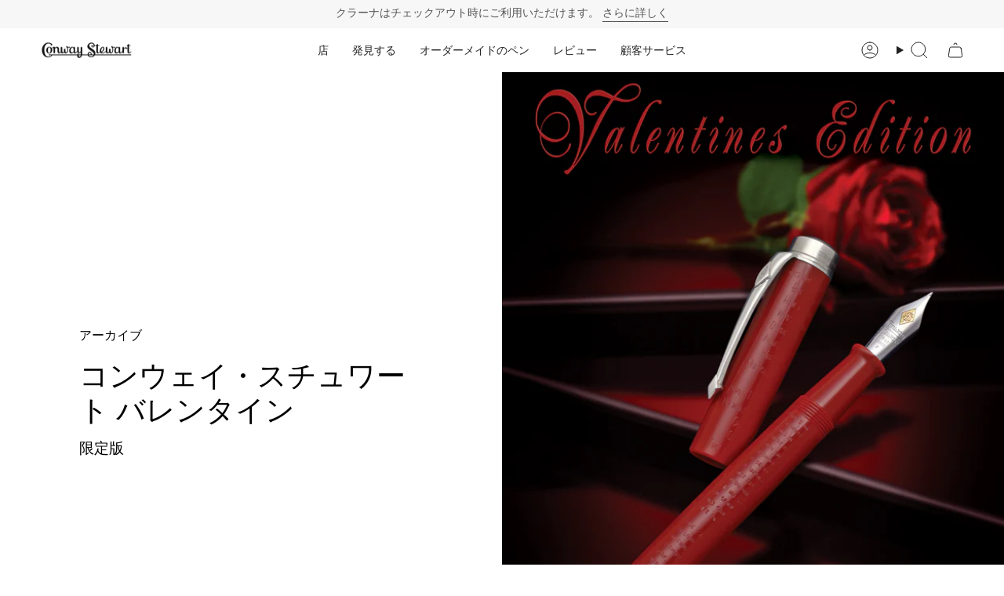

--- FILE ---
content_type: text/html; charset=utf-8
request_url: https://conwaystewart.de/ja/blogs/archive/conway-stewart-valentines-limited-edition
body_size: 65080
content:
<!doctype html>
<html class="no-js no-touch supports-no-cookies" lang="ja">
  <head>
       <meta name="ahrefs-site-verification" content="6f7e8c6711c5488cf62c3b816fa6e40d959ca5327bef19f35a146c49901a3c76">
        <!-- Infinite Options by ShopPad -->
        <script>     
          window.Shoppad = window.Shoppad || {},     
          window.Shoppad.apps = window.Shoppad.apps || {},     
          window.Shoppad.apps.infiniteoptions = window.Shoppad.apps.infiniteoptions || {},     
          window.Shoppad.apps.infiniteoptions.addToCartButton = 'form[action*="/cart/add"] .btn.btn--primary',
          window.Shoppad.apps.infiniteoptions.validateType = 'overlay';
        </script>
          <script src="//d1liekpayvooaz.cloudfront.net/apps/customizery/customizery.js?shop=bespoke-british.myshopify.com"></script>
       <!-- snippets/theme__meta.liquid -->
<meta charset='utf-8'>
<meta http-equiv="X-UA-Compatible" content="IE=edge,chrome=1">
<meta name="viewport" content="width=device-width, initial-scale=1, maximum-scale=5">
<meta name="theme-color" content="#ab8c52"><title>コンウェイ・スチュワート バレンタイン限定版
 | Conway Stewart</title><link href='https://conwaystewart.de/ja/blogs/archive/conway-stewart-valentines-limited-edition' rel='canonical'>


  <link href="//conwaystewart.de/cdn/shop/files/CS_Shoebox_Logo_a_copy_2.jpg?crop=center&height=180&v=1653990063&width=180" rel="apple-touch-icon" sizes="180x180">
  <link href="//conwaystewart.de/cdn/shop/files/CS_Shoebox_Logo_a_copy_2.jpg?crop=center&height=32&v=1653990063&width=32" rel="icon" type="image/png" sizes="32x32">

<meta name="msapplication-TileColor" content="">
<meta name="theme-color" content="#ab8c52">
<meta name="description" content="バレンタイン リミテッド エディションは、時代を超えた愛と献身を、鮮やかなレッドと明るいスターリング シルバーでスタイリッシュに表現したものです。 クラシックな英国スターリングシルバーとモダンですっきりとした形状を融合するようにデザインされたバレンタイン リミテッド エディションは、エレガントでスタイリッシュな方法で現代のペーパーレスの世界に手書きの伝統をもたらし、このロマンチックなお祝いに最適なギフトです。 エレガントな樹脂と純スターリングシルバーの組み合わせにより、実用的かつ美しい高級筆記具が生まれました。18 カラットの純金製の大きなペン先が紙の上を楽に正確に滑るように注意深くバランスが取られており、同時に紙にきちんと収まるサ" />
<meta property="og:url" content="https://conwaystewart.de/ja/blogs/archive/conway-stewart-valentines-limited-edition">
<meta property="og:site_name" content="Conway Stewart">
<meta property="og:type" content="article">
<meta property="og:title" content="コンウェイ・スチュワート バレンタイン限定版">
<meta property="og:description" content="バレンタイン リミテッド エディションは、時代を超えた愛と献身を、鮮やかなレッドと明るいスターリング シルバーでスタイリッシュに表現したものです。 クラシックな英国スターリングシルバーとモダンですっきりとした形状を融合するようにデザインされたバレンタイン リミテッド エディションは、エレガントでスタイリッシュな方法で現代のペーパーレスの世界に手書きの伝統をもたらし、このロマンチックなお祝いに最適なギフトです。 エレガントな樹脂と純スターリングシルバーの組み合わせにより、実用的かつ美しい高級筆記具が生まれました。18 カラットの純金製の大きなペン先が紙の上を楽に正確に滑るように注意深くバランスが取られており、同時に紙にきちんと収まるサ"><meta property="og:image" content="http:articles/FO8291B37D3C6-02_1.jpg">
  <meta property="og:image:secure_url" content="https:articles/FO8291B37D3C6-02_1.jpg">
  <meta property="og:image:width" content="4000">
  <meta property="og:image:height" content="2064"><meta name="twitter:title" content="コンウェイ・スチュワート バレンタイン限定版">
<meta name="twitter:site" content="" />
<meta name="twitter:description" content="バレンタイン リミテッド エディションは、時代を超えた愛と献身を、鮮やかなレッドと明るいスターリング シルバーでスタイリッシュに表現したものです。 クラシックな英国スターリングシルバーとモダンですっきりとした形状を融合するようにデザインされたバレンタイン リミテッド エディションは、エレガントでスタイリッシュな方法で現代のペーパーレスの世界に手書きの伝統をもたらし、このロマンチックなお祝いに最適なギフトです。 エレガントな樹脂と純スターリングシルバーの組み合わせにより、実用的かつ美しい高級筆記具が生まれました。18 カラットの純金製の大きなペン先が紙の上を楽に正確に滑るように注意深くバランスが取られており、同時に紙にきちんと収まるサ">
<meta name="twitter:card" content="summary_large_image"><meta name="twitter:image" content="https:articles/FO8291B37D3C6-02_1.jpg">
    

    <!-- ======================= Broadcast Theme V5.8.0 ========================= -->

    <link href="//conwaystewart.de/cdn/shop/t/235/assets/theme.css?v=59123175592011591831761574025" as="style" rel="preload">
    <link href="//conwaystewart.de/cdn/shop/t/235/assets/generic-style.css?v=2608574980950075341761573984" rel="stylesheet" type="text/css" media="all" />

    <link href="//conwaystewart.de/cdn/shop/t/235/assets/vendor.js?v=37228463622838409191761574030" as="script" rel="preload">
    <link href="//conwaystewart.de/cdn/shop/t/235/assets/theme.js?v=25935739080473096221761574029" as="script" rel="preload">
    <link href="//conwaystewart.de/cdn/shop/t/235/assets/custom-script.js?v=183824118715115936101764025940" as="script" rel="preload">

      <link rel="icon" type="image/png" href="//conwaystewart.de/cdn/shop/files/CS_Shoebox_Logo_a_copy_2.jpg?crop=center&height=32&v=1653990063&width=32">
    

    <!-- Title and description ================================================ -->
    

    

    <meta property="og:site_name" content="Conway Stewart">
<meta property="og:url" content="https://conwaystewart.de/ja/blogs/archive/conway-stewart-valentines-limited-edition">
<meta property="og:title" content="コンウェイ・スチュワート バレンタイン限定版">
<meta property="og:type" content="article">
<meta property="og:description" content="バレンタイン リミテッド エディションは、時代を超えた愛と献身を、鮮やかなレッドと明るいスターリング シルバーでスタイリッシュに表現したものです。 クラシックな英国スターリングシルバーとモダンですっきりとした形状を融合するようにデザインされたバレンタイン リミテッド エディションは、エレガントでスタイリッシュな方法で現代のペーパーレスの世界に手書きの伝統をもたらし、このロマンチックなお祝いに最適なギフトです。 エレガントな樹脂と純スターリングシルバーの組み合わせにより、実用的かつ美しい高級筆記具が生まれました。18 カラットの純金製の大きなペン先が紙の上を楽に正確に滑るように注意深くバランスが取られており、同時に紙にきちんと収まるサ"><meta property="og:image" content="http://conwaystewart.de/cdn/shop/articles/FO8291B37D3C6-02_1.jpg?v=1723809782">
  <meta property="og:image:secure_url" content="https://conwaystewart.de/cdn/shop/articles/FO8291B37D3C6-02_1.jpg?v=1723809782">
  <meta property="og:image:width" content="4000">
  <meta property="og:image:height" content="2064"><meta name="twitter:card" content="summary_large_image">
<meta name="twitter:title" content="コンウェイ・スチュワート バレンタイン限定版">
<meta name="twitter:description" content="バレンタイン リミテッド エディションは、時代を超えた愛と献身を、鮮やかなレッドと明るいスターリング シルバーでスタイリッシュに表現したものです。 クラシックな英国スターリングシルバーとモダンですっきりとした形状を融合するようにデザインされたバレンタイン リミテッド エディションは、エレガントでスタイリッシュな方法で現代のペーパーレスの世界に手書きの伝統をもたらし、このロマンチックなお祝いに最適なギフトです。 エレガントな樹脂と純スターリングシルバーの組み合わせにより、実用的かつ美しい高級筆記具が生まれました。18 カラットの純金製の大きなペン先が紙の上を楽に正確に滑るように注意深くバランスが取られており、同時に紙にきちんと収まるサ">

    <!-- CSS ================================================================== -->
    <style data-shopify>
@font-face {
  font-family: "Playfair Display";
  font-weight: 400;
  font-style: normal;
  font-display: swap;
  src: url("//conwaystewart.de/cdn/fonts/playfair_display/playfairdisplay_n4.9980f3e16959dc89137cc1369bfc3ae98af1deb9.woff2") format("woff2"),
       url("//conwaystewart.de/cdn/fonts/playfair_display/playfairdisplay_n4.c562b7c8e5637886a811d2a017f9e023166064ee.woff") format("woff");
}

      @font-face {
  font-family: Lato;
  font-weight: 400;
  font-style: normal;
  font-display: swap;
  src: url("//conwaystewart.de/cdn/fonts/lato/lato_n4.c3b93d431f0091c8be23185e15c9d1fee1e971c5.woff2") format("woff2"),
       url("//conwaystewart.de/cdn/fonts/lato/lato_n4.d5c00c781efb195594fd2fd4ad04f7882949e327.woff") format("woff");
}

      @font-face {
  font-family: Lato;
  font-weight: 400;
  font-style: normal;
  font-display: swap;
  src: url("//conwaystewart.de/cdn/fonts/lato/lato_n4.c3b93d431f0091c8be23185e15c9d1fee1e971c5.woff2") format("woff2"),
       url("//conwaystewart.de/cdn/fonts/lato/lato_n4.d5c00c781efb195594fd2fd4ad04f7882949e327.woff") format("woff");
}


      
        @font-face {
  font-family: "Playfair Display";
  font-weight: 500;
  font-style: normal;
  font-display: swap;
  src: url("//conwaystewart.de/cdn/fonts/playfair_display/playfairdisplay_n5.6d96c6c4ac11fa0f6466bea3ceb706b13b60121f.woff2") format("woff2"),
       url("//conwaystewart.de/cdn/fonts/playfair_display/playfairdisplay_n5.243754f603c104a858dcf4ebe73445104040a1bf.woff") format("woff");
}

      

      
        @font-face {
  font-family: Lato;
  font-weight: 500;
  font-style: normal;
  font-display: swap;
  src: url("//conwaystewart.de/cdn/fonts/lato/lato_n5.b2fec044fbe05725e71d90882e5f3b21dae2efbd.woff2") format("woff2"),
       url("//conwaystewart.de/cdn/fonts/lato/lato_n5.f25a9a5c73ff9372e69074488f99e8ac702b5447.woff") format("woff");
}

      

      
      

      
        @font-face {
  font-family: Lato;
  font-weight: 400;
  font-style: italic;
  font-display: swap;
  src: url("//conwaystewart.de/cdn/fonts/lato/lato_i4.09c847adc47c2fefc3368f2e241a3712168bc4b6.woff2") format("woff2"),
       url("//conwaystewart.de/cdn/fonts/lato/lato_i4.3c7d9eb6c1b0a2bf62d892c3ee4582b016d0f30c.woff") format("woff");
}

      

      
        @font-face {
  font-family: Lato;
  font-weight: 500;
  font-style: italic;
  font-display: swap;
  src: url("//conwaystewart.de/cdn/fonts/lato/lato_i5.9501f9e8a9e09e142687495e156dec167f6a3ea3.woff2") format("woff2"),
       url("//conwaystewart.de/cdn/fonts/lato/lato_i5.eca6cbf1aa9c70cc6dbfed0353a2f57e5065c864.woff") format("woff");
}

      
    </style>

    
<style data-shopify>

:root {--scrollbar-width: 0px;





--COLOR-VIDEO-BG: #f2f2f2;
--COLOR-BG-BRIGHTER: #f2f2f2;--COLOR-BG: #ffffff;--COLOR-BG-ALPHA-25: rgba(255, 255, 255, 0.25);
--COLOR-BG-TRANSPARENT: rgba(255, 255, 255, 0);
--COLOR-BG-SECONDARY: #F7F9FA;
--COLOR-BG-SECONDARY-LIGHTEN: #ffffff;
--COLOR-BG-RGB: 255, 255, 255;

--COLOR-TEXT-DARK: #000000;
--COLOR-TEXT: #212121;
--COLOR-TEXT-LIGHT: #646464;


/* === Opacity shades of grey ===*/
--COLOR-A5:  rgba(33, 33, 33, 0.05);
--COLOR-A10: rgba(33, 33, 33, 0.1);
--COLOR-A15: rgba(33, 33, 33, 0.15);
--COLOR-A20: rgba(33, 33, 33, 0.2);
--COLOR-A25: rgba(33, 33, 33, 0.25);
--COLOR-A30: rgba(33, 33, 33, 0.3);
--COLOR-A35: rgba(33, 33, 33, 0.35);
--COLOR-A40: rgba(33, 33, 33, 0.4);
--COLOR-A45: rgba(33, 33, 33, 0.45);
--COLOR-A50: rgba(33, 33, 33, 0.5);
--COLOR-A55: rgba(33, 33, 33, 0.55);
--COLOR-A60: rgba(33, 33, 33, 0.6);
--COLOR-A65: rgba(33, 33, 33, 0.65);
--COLOR-A70: rgba(33, 33, 33, 0.7);
--COLOR-A75: rgba(33, 33, 33, 0.75);
--COLOR-A80: rgba(33, 33, 33, 0.8);
--COLOR-A85: rgba(33, 33, 33, 0.85);
--COLOR-A90: rgba(33, 33, 33, 0.9);
--COLOR-A95: rgba(33, 33, 33, 0.95);

--COLOR-BORDER: rgb(240, 240, 240);
--COLOR-BORDER-LIGHT: #f6f6f6;
--COLOR-BORDER-HAIRLINE: #f7f7f7;
--COLOR-BORDER-DARK: #bdbdbd;/* === Bright color ===*/
--COLOR-PRIMARY: #ab8c52;
--COLOR-PRIMARY-HOVER: #806430;
--COLOR-PRIMARY-FADE: rgba(171, 140, 82, 0.05);
--COLOR-PRIMARY-FADE-HOVER: rgba(171, 140, 82, 0.1);
--COLOR-PRIMARY-LIGHT: #e8d4ae;--COLOR-PRIMARY-OPPOSITE: #ffffff;



/* === link Color ===*/
--COLOR-LINK: #ab8c52;
--COLOR-LINK-HOVER: rgba(171, 140, 82, 0.7);
--COLOR-LINK-FADE: rgba(171, 140, 82, 0.05);
--COLOR-LINK-FADE-HOVER: rgba(171, 140, 82, 0.1);--COLOR-LINK-OPPOSITE: #ffffff;


/* === Product grid sale tags ===*/
--COLOR-SALE-BG: #f9dee5;
--COLOR-SALE-TEXT: #af7b88;

/* === Product grid badges ===*/
--COLOR-BADGE-BG: #c5aa76;
--COLOR-BADGE-TEXT: #212121;

/* === Product sale color ===*/
--COLOR-SALE: #d20000;

/* === Gray background on Product grid items ===*/--filter-bg: 1.0;/* === Helper colors for form error states ===*/
--COLOR-ERROR: #721C24;
--COLOR-ERROR-BG: #F8D7DA;
--COLOR-ERROR-BORDER: #F5C6CB;



  --RADIUS: 0px;
  --RADIUS-SELECT: 0px;

--COLOR-HEADER-BG: #ffffff;--COLOR-HEADER-BG-TRANSPARENT: rgba(255, 255, 255, 0);
--COLOR-HEADER-LINK: #212121;
--COLOR-HEADER-LINK-HOVER: rgba(33, 33, 33, 0.7);

--COLOR-MENU-BG: #ffffff;
--COLOR-MENU-LINK: #212121;
--COLOR-MENU-LINK-HOVER: rgba(33, 33, 33, 0.7);
--COLOR-SUBMENU-BG: #212121;
--COLOR-SUBMENU-LINK: #ffffff;
--COLOR-SUBMENU-LINK-HOVER: rgba(255, 255, 255, 0.7);
--COLOR-SUBMENU-TEXT-LIGHT: #bcbcbc;
--COLOR-MENU-TRANSPARENT: #ffffff;
--COLOR-MENU-TRANSPARENT-HOVER: rgba(255, 255, 255, 0.7);--COLOR-FOOTER-BG: #ffffff;
--COLOR-FOOTER-BG-HAIRLINE: #f7f7f7;
--COLOR-FOOTER-TEXT: #212121;
--COLOR-FOOTER-TEXT-A35: rgba(33, 33, 33, 0.35);
--COLOR-FOOTER-TEXT-A75: rgba(33, 33, 33, 0.75);
--COLOR-FOOTER-LINK: #212121;
--COLOR-FOOTER-LINK-HOVER: rgba(33, 33, 33, 0.7);
--COLOR-FOOTER-BORDER: #212121;

--TRANSPARENT: rgba(255, 255, 255, 0);

/* === Default overlay opacity ===*/
--overlay-opacity: 0;
--underlay-opacity: 1;
--underlay-bg: rgba(0,0,0,0.4);

/* === Custom Cursor ===*/
--ICON-ZOOM-IN: url( "//conwaystewart.de/cdn/shop/t/235/assets/icon-zoom-in.svg?v=182473373117644429561761573999" );
--ICON-ZOOM-OUT: url( "//conwaystewart.de/cdn/shop/t/235/assets/icon-zoom-out.svg?v=101497157853986683871761574000" );

/* === Custom Icons ===*/


  
  --ICON-ADD-BAG: url( "//conwaystewart.de/cdn/shop/t/235/assets/icon-add-bag.svg?v=23763382405227654651761573987" );
  --ICON-ADD-CART: url( "//conwaystewart.de/cdn/shop/t/235/assets/icon-add-cart.svg?v=3962293684743587821761573990" );
  --ICON-ARROW-LEFT: url( "//conwaystewart.de/cdn/shop/t/235/assets/icon-arrow-left.svg?v=136066145774695772731761573993" );
  --ICON-ARROW-RIGHT: url( "//conwaystewart.de/cdn/shop/t/235/assets/icon-arrow-right.svg?v=150928298113663093401761573996" );
  --ICON-SELECT: url("//conwaystewart.de/cdn/shop/t/235/assets/icon-select.svg?v=150573211567947701091761573998");


--PRODUCT-GRID-ASPECT-RATIO: 100%;

/* === Typography ===*/
--FONT-WEIGHT-BODY: 400;
--FONT-WEIGHT-BODY-BOLD: 500;

--FONT-STACK-BODY: Lato, sans-serif;
--FONT-STYLE-BODY: normal;
--FONT-STYLE-BODY-ITALIC: italic;
--FONT-ADJUST-BODY: 1.0;

--LETTER-SPACING-BODY: 0.0em;

--FONT-WEIGHT-HEADING: 400;
--FONT-WEIGHT-HEADING-BOLD: 500;

--FONT-UPPERCASE-HEADING: none;
--LETTER-SPACING-HEADING: 0.0em;

--FONT-STACK-HEADING: "Playfair Display", serif;
--FONT-STYLE-HEADING: normal;
--FONT-STYLE-HEADING-ITALIC: italic;
--FONT-ADJUST-HEADING: 1.15;

--FONT-WEIGHT-SUBHEADING: 400;
--FONT-WEIGHT-SUBHEADING-BOLD: 500;

--FONT-STACK-SUBHEADING: Lato, sans-serif;
--FONT-STYLE-SUBHEADING: normal;
--FONT-STYLE-SUBHEADING-ITALIC: italic;
--FONT-ADJUST-SUBHEADING: 1.0;

--FONT-UPPERCASE-SUBHEADING: uppercase;
--LETTER-SPACING-SUBHEADING: 0.1em;

--FONT-STACK-NAV: Lato, sans-serif;
--FONT-STYLE-NAV: normal;
--FONT-STYLE-NAV-ITALIC: italic;
--FONT-ADJUST-NAV: 1.0;

--FONT-WEIGHT-NAV: 400;
--FONT-WEIGHT-NAV-BOLD: 500;

--LETTER-SPACING-NAV: 0.0em;

--FONT-SIZE-BASE: 1.0rem;
--FONT-SIZE-BASE-PERCENT: 1.0;

/* === Parallax ===*/
--PARALLAX-STRENGTH-MIN: 100.0%;
--PARALLAX-STRENGTH-MAX: 110.0%;--COLUMNS: 4;
--COLUMNS-MEDIUM: 3;
--COLUMNS-SMALL: 2;
--COLUMNS-MOBILE: 1;--LAYOUT-OUTER: 50px;
  --LAYOUT-GUTTER: 32px;
  --LAYOUT-OUTER-MEDIUM: 30px;
  --LAYOUT-GUTTER-MEDIUM: 22px;
  --LAYOUT-OUTER-SMALL: 16px;
  --LAYOUT-GUTTER-SMALL: 16px;--base-animation-delay: 0ms;
--line-height-normal: 1.375; /* Equals to line-height: normal; */--SIDEBAR-WIDTH: 288px;
  --SIDEBAR-WIDTH-MEDIUM: 258px;--DRAWER-WIDTH: 380px;--ICON-STROKE-WIDTH: 1px;

--COLOR-TEXT-DARK: #000000;
--COLOR-TEXT:#000000;
--COLOR-TEXT-LIGHT: #212121;



/* === Button General ===*/
--BTN-FONT-STACK: Lato, sans-serif;
--BTN-FONT-WEIGHT: 400;
--BTN-FONT-STYLE: normal;
--BTN-FONT-SIZE: 13px;

--BTN-LETTER-SPACING: 0.1em;
--BTN-UPPERCASE: uppercase;
--BTN-TEXT-ARROW-OFFSET: -1px;

/* === Button Primary ===*/
--BTN-PRIMARY-BORDER-COLOR: #ab8c52;
--BTN-PRIMARY-BG-COLOR: #ab8c52;
--BTN-PRIMARY-TEXT-COLOR: #ffffff;


  --BTN-PRIMARY-BG-COLOR-BRIGHTER: #9a7e4a;


/* === Button Secondary ===*/
--BTN-SECONDARY-BORDER-COLOR: #ab8c52;
--BTN-SECONDARY-BG-COLOR: #ab8c52;
--BTN-SECONDARY-TEXT-COLOR: #ffffff;


  --BTN-SECONDARY-BG-COLOR-BRIGHTER: #9a7e4a;


/* === Button White ===*/
--TEXT-BTN-BORDER-WHITE: #fff;
--TEXT-BTN-BG-WHITE: #fff;
--TEXT-BTN-WHITE: #000;
--TEXT-BTN-BG-WHITE-BRIGHTER: #f2f2f2;

/* === Button Black ===*/
--TEXT-BTN-BG-BLACK: #000;
--TEXT-BTN-BORDER-BLACK: #000;
--TEXT-BTN-BLACK: #fff;
--TEXT-BTN-BG-BLACK-BRIGHTER: #1a1a1a;

/* === Default Cart Gradient ===*/

--FREE-SHIPPING-GRADIENT: linear-gradient(to right, var(--COLOR-PRIMARY-LIGHT) 0%, var(--COLOR-PRIMARY) 100%);

/* === Swatch Size ===*/
--swatch-size-filters: calc(1.15rem * var(--FONT-ADJUST-BODY));
--swatch-size-product: calc(2.2rem * var(--FONT-ADJUST-BODY));
}

/* === Backdrop ===*/
::backdrop {
  --underlay-opacity: 1;
  --underlay-bg: rgba(0,0,0,0.4);
}
</style>


    <link href="//conwaystewart.de/cdn/shop/t/235/assets/theme.css?v=59123175592011591831761574025" rel="stylesheet" type="text/css" media="all" />
<link href="//conwaystewart.de/cdn/shop/t/235/assets/swatches.css?v=176439973910536234341761574020" as="style" rel="preload">
      <link href="//conwaystewart.de/cdn/shop/t/235/assets/swatches.css?v=176439973910536234341761574020" rel="stylesheet" type="text/css" media="all" />
<style data-shopify>.swatches {
    --万年筆: url(//conwaystewart.de/cdn/shop/files/fountain-pen1_small.png?v=2249912950892727380);--ボールペン: url(//conwaystewart.de/cdn/shop/files/Ballpoint1_small.png?v=5594163658839621826);--ローラーボール: url(//conwaystewart.de/cdn/shop/files/Rollerball1_small.png?v=13870264047352034033);--推進鉛筆: url(//conwaystewart.de/cdn/shop/files/Pencil_small.png?v=14605962120375499261);
  }</style>
<script>
    if (window.navigator.userAgent.indexOf('MSIE ') > 0 || window.navigator.userAgent.indexOf('Trident/') > 0) {
      document.documentElement.className = document.documentElement.className + ' ie';

      var scripts = document.getElementsByTagName('script')[0];
      var polyfill = document.createElement("script");
      polyfill.defer = true;
      polyfill.src = "//conwaystewart.de/cdn/shop/t/235/assets/ie11.js?v=144489047535103983231761574001";

      scripts.parentNode.insertBefore(polyfill, scripts);
    } else {
      document.documentElement.className = document.documentElement.className.replace('no-js', 'js');
    }

    document.documentElement.style.setProperty('--scrollbar-width', `${getScrollbarWidth()}px`);

    function getScrollbarWidth() {
      // Creating invisible container
      const outer = document.createElement('div');
      outer.style.visibility = 'hidden';
      outer.style.overflow = 'scroll'; // forcing scrollbar to appear
      outer.style.msOverflowStyle = 'scrollbar'; // needed for WinJS apps
      document.documentElement.appendChild(outer);

      // Creating inner element and placing it in the container
      const inner = document.createElement('div');
      outer.appendChild(inner);

      // Calculating difference between container's full width and the child width
      const scrollbarWidth = outer.offsetWidth - inner.offsetWidth;

      // Removing temporary elements from the DOM
      outer.parentNode.removeChild(outer);

      return scrollbarWidth;
    }

    let root = '/ja';
    if (root[root.length - 1] !== '/') {
      root = root + '/';
    }

    window.theme = {
      routes: {
        root: root,
        cart_url: '/ja/cart',
        cart_add_url: '/ja/cart/add',
        cart_change_url: '/ja/cart/change',
        product_recommendations_url: '/ja/recommendations/products',
        predictive_search_url: '/ja/search/suggest',
        addresses_url: '/ja/account/addresses'
      },
      assets: {
        photoswipe: '//conwaystewart.de/cdn/shop/t/235/assets/photoswipe.js?v=162613001030112971491761574005',
        smoothscroll: '//conwaystewart.de/cdn/shop/t/235/assets/smoothscroll.js?v=37906625415260927261761574018',
      },
      strings: {
        addToCart: "かごに入れます",
        cartAcceptanceError: "当社の利用規約に同意する必要があります。",
        soldOut: "完売",
        from: "から",
        preOrder: "予約注文",
        sale: "セール",
        subscription: "サブスクリプション",
        unavailable: "利用不可",
        unitPrice: "単価",
        unitPriceSeparator: "あたり",
        shippingCalcSubmitButton: "送料を計算します",
        shippingCalcSubmitButtonDisabled: "計算中...",
        selectValue: "値を選択",
        selectColor: "色を選択",
        oneColor: "スタイル",
        otherColor: "スタイル",
        upsellAddToCart: "追加",
        free: "無料",
        swatchesColor: "色",
        sku: "SKU",
      },
      settings: {
        cartType: "page",
        customerLoggedIn: null ? true : false,
        enableQuickAdd: false,
        enableAnimations: true,
        variantOnSale: false,
        collectionSwatchStyle: "text-slider",
        swatchesType: "theme"
      },
      sliderArrows: {
        prev: '<button type="button" class="slider__button slider__button--prev" data-button-arrow data-button-prev>' + "前" + '</button>',
        next: '<button type="button" class="slider__button slider__button--next" data-button-arrow data-button-next>' + "次" + '</button>',
      },
      moneyFormat: false ? "€{{amount_with_comma_separator}} EUR" : "€{{amount_with_comma_separator}}",
      moneyWithoutCurrencyFormat: "€{{amount_with_comma_separator}}",
      moneyWithCurrencyFormat: "€{{amount_with_comma_separator}} EUR",
      subtotal: 0,
      info: {
        name: 'broadcast'
      },
      version: '5.8.0'
    };

    let windowInnerHeight = window.innerHeight;
    document.documentElement.style.setProperty('--full-height', `${windowInnerHeight}px`);
    document.documentElement.style.setProperty('--three-quarters', `${windowInnerHeight * 0.75}px`);
    document.documentElement.style.setProperty('--two-thirds', `${windowInnerHeight * 0.66}px`);
    document.documentElement.style.setProperty('--one-half', `${windowInnerHeight * 0.5}px`);
    document.documentElement.style.setProperty('--one-third', `${windowInnerHeight * 0.33}px`);
    document.documentElement.style.setProperty('--one-fifth', `${windowInnerHeight * 0.2}px`);
    </script>

    

    <!-- snippets/theme__structured-data.liquid -->

<script type="application/ld+json">
    {
      "@context": "http://schema.org",
      "@type": "Article",
      "articleBody": "バレンタイン リミテッド エディションは、時代を超えた愛と献身を、鮮やかなレッドと明るいスターリング シルバーでスタイリッシュに表現したものです。
クラシックな英国スターリングシルバーとモダンですっきりとした形状を融合するようにデザインされたバレンタイン リミテッド エディションは、エレガントでスタイリッシュな方法で現代のペーパーレスの世界に手書きの伝統をもたらし、このロマンチックなお祝いに最適なギフトです。
エレガントな樹脂と純スターリングシルバーの組み合わせにより、実用的かつ美しい高級筆記具が生まれました。18 カラットの純金製の大きなペン先が紙の上を楽に正確に滑るように注意深くバランスが取られており、同時に紙にきちんと収まるサイズになっています。ポケットや財布。バレンタイン リミテッド エディションでは、キャアンド バレルに情熱的なルビーレッドの樹脂を組み合わせ、シェイクスピアの古典的な愛のソネットがエレガントに刻印されています。遠くから見ると、彫刻はスタイリッシュな抽象的なパターンを形成します。吟遊詩人の時代を超越した言葉が、目の肥えた人の目に明らかになるのは、綿密な検討によってのみです。
時代を超えた愛と献身というこのテーマは、シェイクスピア ソネットのミニチュア本、ペンに刻まれたソネットのカリグラフィー コピー、そして愛する人へのメモを書くのに最適なコンウェイ スチュワート インクのボトルを含む特別なパッケージで貫かれています。 1つ。コンウェイ・スチュワートのバレンタイン版に選ばれたシェイクスピアのソネットには、ロマンス、愛の美しさ、そして永遠の性質を描いた彼の最も有名な詩のいくつかが含まれています。印象的な化粧箱は、バレンタイン エディションとそのアクセサリーを展示するための、リッチなブラックとサテンの内装です。
バレンタイン リミテッド エディションの中心となる大きな 18 カラット ゴールドのコンウェイ スチュワート ペン先は、電子メールにしか慣れていない人に、贅沢な書き心地の新しい世界をもたらします。付属のツイスト スタイル コンバーターを介してカートリッジまたはボトル入りインクのいずれかから液体インクを供給するバレンタイン リミテッド エディションでは、最も単純なメモの書き込みさえも、今日のペースの速い現代社会で際立った個人的な表現に変えることができます。
愛する人へのギフトとして考えられるコンウェイ・スチュワート バレンタイン エディションは、独占的 (世界限定 50 個) で豪華であると同時に、笑顔をもたらす実用的な日常アクセサリーでもあり、完璧な選択です。毎日受け取る人の顔。手紙を書いたり、愛のこもったメモを書き留めたり、キャップとバレルに沿ってシェイクスピアの古典的な献身の言葉が繊細に刻まれているのを鑑賞したりするのに使用する場合でも、バレンタイン エディションはきっと満足していただけるでしょう。 
元の出版物を表示するには、ここのリンクを参照してください。 ",
      "mainEntityOfPage": {
        "@type": "WebPage",
        "@id": "https://conwaystewart.com"
      },
      "headline": "コンウェイ・スチュワート バレンタイン限定版",
      
      "image": [
        "https:articles/FO8291B37D3C6-02_1.jpg"
      ],
      "datePublished": "2023-11-02T01:33:01Z",
      "dateCreated": "2023-09-20T07:40:16Z",
      "author": {
        "@type": "Person",
        "name": "Ed Adams"
      },
      "publisher": {
        "@type": "Organization",
        
          
          "logo": {
            "@type": "ImageObject",
            "url": "https:files/CS_Shoebox_Logo_a_copy_2.jpg",
            "height": "1024",
            "width": "1024"
          },
        
        "name": "Conway Stewart"
      }
    }
  </script>


    <!-- Theme Javascript ============================================================== -->
    <script src="//conwaystewart.de/cdn/shop/t/235/assets/vendor.js?v=37228463622838409191761574030" defer="defer"></script>
    <script src="//conwaystewart.de/cdn/shop/t/235/assets/theme.js?v=25935739080473096221761574029" defer="defer"></script>
    <script src="//conwaystewart.de/cdn/shop/t/235/assets/custom-script.js?v=183824118715115936101764025940" defer="defer"></script>
    
    <!-- add custom Scripts -->
    <script src="//conwaystewart.de/cdn/shop/t/235/assets/jquery.min.js?v=158417595810649192771761574002" type="text/javascript"></script>
<!-- Shopify app scripts =========================================================== -->


    
  

    <script>window.performance && window.performance.mark && window.performance.mark('shopify.content_for_header.start');</script><meta name="google-site-verification" content="9EFcSchzairPh99CTUPlyfEACmwrBW-ZZmKlh8qZmtw">
<meta name="facebook-domain-verification" content="3tkjifcsg16jcfpcy723pstj98drsd">
<meta id="shopify-digital-wallet" name="shopify-digital-wallet" content="/26591436/digital_wallets/dialog">
<meta name="shopify-checkout-api-token" content="8b879277752315803463325d24ff4615">
<meta id="in-context-paypal-metadata" data-shop-id="26591436" data-venmo-supported="false" data-environment="production" data-locale="ja_JP" data-paypal-v4="true" data-currency="EUR">
<link rel="alternate" type="application/atom+xml" title="Feed" href="/ja/blogs/archive.atom" />
<link rel="alternate" hreflang="x-default" href="https://conwaystewart.com/blogs/archive/conway-stewart-valentines-limited-edition">
<link rel="alternate" hreflang="en" href="https://conwaystewart.com/blogs/archive/conway-stewart-valentines-limited-edition">
<link rel="alternate" hreflang="zh-Hans-CN" href="https://conwaystewart.cn/blogs/archive/conway-stewart-valentines-limited-edition">
<link rel="alternate" hreflang="hi-CN" href="https://conwaystewart.cn/hi/blogs/archive/conway-stewart-valentines-limited-edition">
<link rel="alternate" hreflang="es-CN" href="https://conwaystewart.cn/es/blogs/archive/conway-stewart-valentines-limited-edition">
<link rel="alternate" hreflang="ja-CN" href="https://conwaystewart.cn/ja/blogs/archive/conway-stewart-valentines-limited-edition">
<link rel="alternate" hreflang="de-CN" href="https://conwaystewart.cn/de/blogs/archive/conway-stewart-valentines-limited-edition">
<link rel="alternate" hreflang="fr-CN" href="https://conwaystewart.cn/fr/blogs/archive/conway-stewart-valentines-limited-edition">
<link rel="alternate" hreflang="en-CN" href="https://conwaystewart.cn/en/blogs/archive/conway-stewart-valentines-limited-edition">
<link rel="alternate" hreflang="ja-JP" href="https://conwaystewart.jp/blogs/archive/conway-stewart-valentines-limited-edition">
<link rel="alternate" hreflang="hi-JP" href="https://conwaystewart.jp/hi/blogs/archive/conway-stewart-valentines-limited-edition">
<link rel="alternate" hreflang="es-JP" href="https://conwaystewart.jp/es/blogs/archive/conway-stewart-valentines-limited-edition">
<link rel="alternate" hreflang="de-JP" href="https://conwaystewart.jp/de/blogs/archive/conway-stewart-valentines-limited-edition">
<link rel="alternate" hreflang="fr-JP" href="https://conwaystewart.jp/fr/blogs/archive/conway-stewart-valentines-limited-edition">
<link rel="alternate" hreflang="en-JP" href="https://conwaystewart.jp/en/blogs/archive/conway-stewart-valentines-limited-edition">
<link rel="alternate" hreflang="zh-Hans-JP" href="https://conwaystewart.jp/zh-cn/blogs/archive/conway-stewart-valentines-limited-edition">
<link rel="alternate" hreflang="en-US" href="https://conwaystewart.com/en-us/blogs/archive/conway-stewart-valentines-limited-edition">
<link rel="alternate" hreflang="hi-US" href="https://conwaystewart.com/hi-us/blogs/archive/conway-stewart-valentines-limited-edition">
<link rel="alternate" hreflang="zh-Hans-US" href="https://conwaystewart.com/zh-us/blogs/archive/conway-stewart-valentines-limited-edition">
<link rel="alternate" hreflang="fr-US" href="https://conwaystewart.com/fr-us/blogs/archive/conway-stewart-valentines-limited-edition">
<link rel="alternate" hreflang="de-US" href="https://conwaystewart.com/de-us/blogs/archive/conway-stewart-valentines-limited-edition">
<link rel="alternate" hreflang="ja-US" href="https://conwaystewart.com/ja-us/blogs/archive/conway-stewart-valentines-limited-edition">
<link rel="alternate" hreflang="es-US" href="https://conwaystewart.com/es-us/blogs/archive/conway-stewart-valentines-limited-edition">
<link rel="alternate" hreflang="en-CA" href="https://conwaystewart.com/en-ca/blogs/archive/conway-stewart-valentines-limited-edition">
<link rel="alternate" hreflang="hi-CA" href="https://conwaystewart.com/hi-ca/blogs/archive/conway-stewart-valentines-limited-edition">
<link rel="alternate" hreflang="zh-Hans-CA" href="https://conwaystewart.com/zh-ca/blogs/archive/conway-stewart-valentines-limited-edition">
<link rel="alternate" hreflang="es-CA" href="https://conwaystewart.com/es-ca/blogs/archive/conway-stewart-valentines-limited-edition">
<link rel="alternate" hreflang="ja-CA" href="https://conwaystewart.com/ja-ca/blogs/archive/conway-stewart-valentines-limited-edition">
<link rel="alternate" hreflang="de-CA" href="https://conwaystewart.com/de-ca/blogs/archive/conway-stewart-valentines-limited-edition">
<link rel="alternate" hreflang="fr-CA" href="https://conwaystewart.com/fr-ca/blogs/archive/conway-stewart-valentines-limited-edition">
<link rel="alternate" hreflang="en-AU" href="https://conwaystewart.com/en-au/blogs/archive/conway-stewart-valentines-limited-edition">
<link rel="alternate" hreflang="hi-AU" href="https://conwaystewart.com/hi-au/blogs/archive/conway-stewart-valentines-limited-edition">
<link rel="alternate" hreflang="es-AU" href="https://conwaystewart.com/es-au/blogs/archive/conway-stewart-valentines-limited-edition">
<link rel="alternate" hreflang="ja-AU" href="https://conwaystewart.com/ja-au/blogs/archive/conway-stewart-valentines-limited-edition">
<link rel="alternate" hreflang="de-AU" href="https://conwaystewart.com/de-au/blogs/archive/conway-stewart-valentines-limited-edition">
<link rel="alternate" hreflang="fr-AU" href="https://conwaystewart.com/fr-au/blogs/archive/conway-stewart-valentines-limited-edition">
<link rel="alternate" hreflang="zh-Hans-AU" href="https://conwaystewart.com/zh-au/blogs/archive/conway-stewart-valentines-limited-edition">
<link rel="alternate" hreflang="fr-FR" href="https://conwaystewart.fr/blogs/archive/conway-stewart-valentines-limited-edition">
<link rel="alternate" hreflang="hi-FR" href="https://conwaystewart.fr/hi/blogs/archive/conway-stewart-valentines-limited-edition">
<link rel="alternate" hreflang="zh-Hans-FR" href="https://conwaystewart.fr/zh-cn/blogs/archive/conway-stewart-valentines-limited-edition">
<link rel="alternate" hreflang="ja-FR" href="https://conwaystewart.fr/ja/blogs/archive/conway-stewart-valentines-limited-edition">
<link rel="alternate" hreflang="es-FR" href="https://conwaystewart.fr/es/blogs/archive/conway-stewart-valentines-limited-edition">
<link rel="alternate" hreflang="de-FR" href="https://conwaystewart.fr/de/blogs/archive/conway-stewart-valentines-limited-edition">
<link rel="alternate" hreflang="en-FR" href="https://conwaystewart.fr/en/blogs/archive/conway-stewart-valentines-limited-edition">
<link rel="alternate" hreflang="en-AX" href="https://conwaystewart.eu/blogs/archive/conway-stewart-valentines-limited-edition">
<link rel="alternate" hreflang="hi-AX" href="https://conwaystewart.eu/hi/blogs/archive/conway-stewart-valentines-limited-edition">
<link rel="alternate" hreflang="ja-AX" href="https://conwaystewart.eu/ja/blogs/archive/conway-stewart-valentines-limited-edition">
<link rel="alternate" hreflang="zh-Hans-AX" href="https://conwaystewart.eu/zh-cn/blogs/archive/conway-stewart-valentines-limited-edition">
<link rel="alternate" hreflang="fr-AX" href="https://conwaystewart.eu/fr/blogs/archive/conway-stewart-valentines-limited-edition">
<link rel="alternate" hreflang="de-AX" href="https://conwaystewart.eu/de/blogs/archive/conway-stewart-valentines-limited-edition">
<link rel="alternate" hreflang="es-AX" href="https://conwaystewart.eu/es/blogs/archive/conway-stewart-valentines-limited-edition">
<link rel="alternate" hreflang="en-AL" href="https://conwaystewart.eu/blogs/archive/conway-stewart-valentines-limited-edition">
<link rel="alternate" hreflang="hi-AL" href="https://conwaystewart.eu/hi/blogs/archive/conway-stewart-valentines-limited-edition">
<link rel="alternate" hreflang="ja-AL" href="https://conwaystewart.eu/ja/blogs/archive/conway-stewart-valentines-limited-edition">
<link rel="alternate" hreflang="zh-Hans-AL" href="https://conwaystewart.eu/zh-cn/blogs/archive/conway-stewart-valentines-limited-edition">
<link rel="alternate" hreflang="fr-AL" href="https://conwaystewart.eu/fr/blogs/archive/conway-stewart-valentines-limited-edition">
<link rel="alternate" hreflang="de-AL" href="https://conwaystewart.eu/de/blogs/archive/conway-stewart-valentines-limited-edition">
<link rel="alternate" hreflang="es-AL" href="https://conwaystewart.eu/es/blogs/archive/conway-stewart-valentines-limited-edition">
<link rel="alternate" hreflang="en-AD" href="https://conwaystewart.eu/blogs/archive/conway-stewart-valentines-limited-edition">
<link rel="alternate" hreflang="hi-AD" href="https://conwaystewart.eu/hi/blogs/archive/conway-stewart-valentines-limited-edition">
<link rel="alternate" hreflang="ja-AD" href="https://conwaystewart.eu/ja/blogs/archive/conway-stewart-valentines-limited-edition">
<link rel="alternate" hreflang="zh-Hans-AD" href="https://conwaystewart.eu/zh-cn/blogs/archive/conway-stewart-valentines-limited-edition">
<link rel="alternate" hreflang="fr-AD" href="https://conwaystewart.eu/fr/blogs/archive/conway-stewart-valentines-limited-edition">
<link rel="alternate" hreflang="de-AD" href="https://conwaystewart.eu/de/blogs/archive/conway-stewart-valentines-limited-edition">
<link rel="alternate" hreflang="es-AD" href="https://conwaystewart.eu/es/blogs/archive/conway-stewart-valentines-limited-edition">
<link rel="alternate" hreflang="en-AM" href="https://conwaystewart.eu/blogs/archive/conway-stewart-valentines-limited-edition">
<link rel="alternate" hreflang="hi-AM" href="https://conwaystewart.eu/hi/blogs/archive/conway-stewart-valentines-limited-edition">
<link rel="alternate" hreflang="ja-AM" href="https://conwaystewart.eu/ja/blogs/archive/conway-stewart-valentines-limited-edition">
<link rel="alternate" hreflang="zh-Hans-AM" href="https://conwaystewart.eu/zh-cn/blogs/archive/conway-stewart-valentines-limited-edition">
<link rel="alternate" hreflang="fr-AM" href="https://conwaystewart.eu/fr/blogs/archive/conway-stewart-valentines-limited-edition">
<link rel="alternate" hreflang="de-AM" href="https://conwaystewart.eu/de/blogs/archive/conway-stewart-valentines-limited-edition">
<link rel="alternate" hreflang="es-AM" href="https://conwaystewart.eu/es/blogs/archive/conway-stewart-valentines-limited-edition">
<link rel="alternate" hreflang="en-BY" href="https://conwaystewart.eu/blogs/archive/conway-stewart-valentines-limited-edition">
<link rel="alternate" hreflang="hi-BY" href="https://conwaystewart.eu/hi/blogs/archive/conway-stewart-valentines-limited-edition">
<link rel="alternate" hreflang="ja-BY" href="https://conwaystewart.eu/ja/blogs/archive/conway-stewart-valentines-limited-edition">
<link rel="alternate" hreflang="zh-Hans-BY" href="https://conwaystewart.eu/zh-cn/blogs/archive/conway-stewart-valentines-limited-edition">
<link rel="alternate" hreflang="fr-BY" href="https://conwaystewart.eu/fr/blogs/archive/conway-stewart-valentines-limited-edition">
<link rel="alternate" hreflang="de-BY" href="https://conwaystewart.eu/de/blogs/archive/conway-stewart-valentines-limited-edition">
<link rel="alternate" hreflang="es-BY" href="https://conwaystewart.eu/es/blogs/archive/conway-stewart-valentines-limited-edition">
<link rel="alternate" hreflang="en-BA" href="https://conwaystewart.eu/blogs/archive/conway-stewart-valentines-limited-edition">
<link rel="alternate" hreflang="hi-BA" href="https://conwaystewart.eu/hi/blogs/archive/conway-stewart-valentines-limited-edition">
<link rel="alternate" hreflang="ja-BA" href="https://conwaystewart.eu/ja/blogs/archive/conway-stewart-valentines-limited-edition">
<link rel="alternate" hreflang="zh-Hans-BA" href="https://conwaystewart.eu/zh-cn/blogs/archive/conway-stewart-valentines-limited-edition">
<link rel="alternate" hreflang="fr-BA" href="https://conwaystewart.eu/fr/blogs/archive/conway-stewart-valentines-limited-edition">
<link rel="alternate" hreflang="de-BA" href="https://conwaystewart.eu/de/blogs/archive/conway-stewart-valentines-limited-edition">
<link rel="alternate" hreflang="es-BA" href="https://conwaystewart.eu/es/blogs/archive/conway-stewart-valentines-limited-edition">
<link rel="alternate" hreflang="en-BG" href="https://conwaystewart.eu/blogs/archive/conway-stewart-valentines-limited-edition">
<link rel="alternate" hreflang="hi-BG" href="https://conwaystewart.eu/hi/blogs/archive/conway-stewart-valentines-limited-edition">
<link rel="alternate" hreflang="ja-BG" href="https://conwaystewart.eu/ja/blogs/archive/conway-stewart-valentines-limited-edition">
<link rel="alternate" hreflang="zh-Hans-BG" href="https://conwaystewart.eu/zh-cn/blogs/archive/conway-stewart-valentines-limited-edition">
<link rel="alternate" hreflang="fr-BG" href="https://conwaystewart.eu/fr/blogs/archive/conway-stewart-valentines-limited-edition">
<link rel="alternate" hreflang="de-BG" href="https://conwaystewart.eu/de/blogs/archive/conway-stewart-valentines-limited-edition">
<link rel="alternate" hreflang="es-BG" href="https://conwaystewart.eu/es/blogs/archive/conway-stewart-valentines-limited-edition">
<link rel="alternate" hreflang="en-HR" href="https://conwaystewart.eu/blogs/archive/conway-stewart-valentines-limited-edition">
<link rel="alternate" hreflang="hi-HR" href="https://conwaystewart.eu/hi/blogs/archive/conway-stewart-valentines-limited-edition">
<link rel="alternate" hreflang="ja-HR" href="https://conwaystewart.eu/ja/blogs/archive/conway-stewart-valentines-limited-edition">
<link rel="alternate" hreflang="zh-Hans-HR" href="https://conwaystewart.eu/zh-cn/blogs/archive/conway-stewart-valentines-limited-edition">
<link rel="alternate" hreflang="fr-HR" href="https://conwaystewart.eu/fr/blogs/archive/conway-stewart-valentines-limited-edition">
<link rel="alternate" hreflang="de-HR" href="https://conwaystewart.eu/de/blogs/archive/conway-stewart-valentines-limited-edition">
<link rel="alternate" hreflang="es-HR" href="https://conwaystewart.eu/es/blogs/archive/conway-stewart-valentines-limited-edition">
<link rel="alternate" hreflang="en-CY" href="https://conwaystewart.eu/blogs/archive/conway-stewart-valentines-limited-edition">
<link rel="alternate" hreflang="hi-CY" href="https://conwaystewart.eu/hi/blogs/archive/conway-stewart-valentines-limited-edition">
<link rel="alternate" hreflang="ja-CY" href="https://conwaystewart.eu/ja/blogs/archive/conway-stewart-valentines-limited-edition">
<link rel="alternate" hreflang="zh-Hans-CY" href="https://conwaystewart.eu/zh-cn/blogs/archive/conway-stewart-valentines-limited-edition">
<link rel="alternate" hreflang="fr-CY" href="https://conwaystewart.eu/fr/blogs/archive/conway-stewart-valentines-limited-edition">
<link rel="alternate" hreflang="de-CY" href="https://conwaystewart.eu/de/blogs/archive/conway-stewart-valentines-limited-edition">
<link rel="alternate" hreflang="es-CY" href="https://conwaystewart.eu/es/blogs/archive/conway-stewart-valentines-limited-edition">
<link rel="alternate" hreflang="en-CZ" href="https://conwaystewart.eu/blogs/archive/conway-stewart-valentines-limited-edition">
<link rel="alternate" hreflang="hi-CZ" href="https://conwaystewart.eu/hi/blogs/archive/conway-stewart-valentines-limited-edition">
<link rel="alternate" hreflang="ja-CZ" href="https://conwaystewart.eu/ja/blogs/archive/conway-stewart-valentines-limited-edition">
<link rel="alternate" hreflang="zh-Hans-CZ" href="https://conwaystewart.eu/zh-cn/blogs/archive/conway-stewart-valentines-limited-edition">
<link rel="alternate" hreflang="fr-CZ" href="https://conwaystewart.eu/fr/blogs/archive/conway-stewart-valentines-limited-edition">
<link rel="alternate" hreflang="de-CZ" href="https://conwaystewart.eu/de/blogs/archive/conway-stewart-valentines-limited-edition">
<link rel="alternate" hreflang="es-CZ" href="https://conwaystewart.eu/es/blogs/archive/conway-stewart-valentines-limited-edition">
<link rel="alternate" hreflang="en-DK" href="https://conwaystewart.eu/blogs/archive/conway-stewart-valentines-limited-edition">
<link rel="alternate" hreflang="hi-DK" href="https://conwaystewart.eu/hi/blogs/archive/conway-stewart-valentines-limited-edition">
<link rel="alternate" hreflang="ja-DK" href="https://conwaystewart.eu/ja/blogs/archive/conway-stewart-valentines-limited-edition">
<link rel="alternate" hreflang="zh-Hans-DK" href="https://conwaystewart.eu/zh-cn/blogs/archive/conway-stewart-valentines-limited-edition">
<link rel="alternate" hreflang="fr-DK" href="https://conwaystewart.eu/fr/blogs/archive/conway-stewart-valentines-limited-edition">
<link rel="alternate" hreflang="de-DK" href="https://conwaystewart.eu/de/blogs/archive/conway-stewart-valentines-limited-edition">
<link rel="alternate" hreflang="es-DK" href="https://conwaystewart.eu/es/blogs/archive/conway-stewart-valentines-limited-edition">
<link rel="alternate" hreflang="en-EE" href="https://conwaystewart.eu/blogs/archive/conway-stewart-valentines-limited-edition">
<link rel="alternate" hreflang="hi-EE" href="https://conwaystewart.eu/hi/blogs/archive/conway-stewart-valentines-limited-edition">
<link rel="alternate" hreflang="ja-EE" href="https://conwaystewart.eu/ja/blogs/archive/conway-stewart-valentines-limited-edition">
<link rel="alternate" hreflang="zh-Hans-EE" href="https://conwaystewart.eu/zh-cn/blogs/archive/conway-stewart-valentines-limited-edition">
<link rel="alternate" hreflang="fr-EE" href="https://conwaystewart.eu/fr/blogs/archive/conway-stewart-valentines-limited-edition">
<link rel="alternate" hreflang="de-EE" href="https://conwaystewart.eu/de/blogs/archive/conway-stewart-valentines-limited-edition">
<link rel="alternate" hreflang="es-EE" href="https://conwaystewart.eu/es/blogs/archive/conway-stewart-valentines-limited-edition">
<link rel="alternate" hreflang="en-FO" href="https://conwaystewart.eu/blogs/archive/conway-stewart-valentines-limited-edition">
<link rel="alternate" hreflang="hi-FO" href="https://conwaystewart.eu/hi/blogs/archive/conway-stewart-valentines-limited-edition">
<link rel="alternate" hreflang="ja-FO" href="https://conwaystewart.eu/ja/blogs/archive/conway-stewart-valentines-limited-edition">
<link rel="alternate" hreflang="zh-Hans-FO" href="https://conwaystewart.eu/zh-cn/blogs/archive/conway-stewart-valentines-limited-edition">
<link rel="alternate" hreflang="fr-FO" href="https://conwaystewart.eu/fr/blogs/archive/conway-stewart-valentines-limited-edition">
<link rel="alternate" hreflang="de-FO" href="https://conwaystewart.eu/de/blogs/archive/conway-stewart-valentines-limited-edition">
<link rel="alternate" hreflang="es-FO" href="https://conwaystewart.eu/es/blogs/archive/conway-stewart-valentines-limited-edition">
<link rel="alternate" hreflang="en-FI" href="https://conwaystewart.eu/blogs/archive/conway-stewart-valentines-limited-edition">
<link rel="alternate" hreflang="hi-FI" href="https://conwaystewart.eu/hi/blogs/archive/conway-stewart-valentines-limited-edition">
<link rel="alternate" hreflang="ja-FI" href="https://conwaystewart.eu/ja/blogs/archive/conway-stewart-valentines-limited-edition">
<link rel="alternate" hreflang="zh-Hans-FI" href="https://conwaystewart.eu/zh-cn/blogs/archive/conway-stewart-valentines-limited-edition">
<link rel="alternate" hreflang="fr-FI" href="https://conwaystewart.eu/fr/blogs/archive/conway-stewart-valentines-limited-edition">
<link rel="alternate" hreflang="de-FI" href="https://conwaystewart.eu/de/blogs/archive/conway-stewart-valentines-limited-edition">
<link rel="alternate" hreflang="es-FI" href="https://conwaystewart.eu/es/blogs/archive/conway-stewart-valentines-limited-edition">
<link rel="alternate" hreflang="en-GE" href="https://conwaystewart.eu/blogs/archive/conway-stewart-valentines-limited-edition">
<link rel="alternate" hreflang="hi-GE" href="https://conwaystewart.eu/hi/blogs/archive/conway-stewart-valentines-limited-edition">
<link rel="alternate" hreflang="ja-GE" href="https://conwaystewart.eu/ja/blogs/archive/conway-stewart-valentines-limited-edition">
<link rel="alternate" hreflang="zh-Hans-GE" href="https://conwaystewart.eu/zh-cn/blogs/archive/conway-stewart-valentines-limited-edition">
<link rel="alternate" hreflang="fr-GE" href="https://conwaystewart.eu/fr/blogs/archive/conway-stewart-valentines-limited-edition">
<link rel="alternate" hreflang="de-GE" href="https://conwaystewart.eu/de/blogs/archive/conway-stewart-valentines-limited-edition">
<link rel="alternate" hreflang="es-GE" href="https://conwaystewart.eu/es/blogs/archive/conway-stewart-valentines-limited-edition">
<link rel="alternate" hreflang="en-GR" href="https://conwaystewart.eu/blogs/archive/conway-stewart-valentines-limited-edition">
<link rel="alternate" hreflang="hi-GR" href="https://conwaystewart.eu/hi/blogs/archive/conway-stewart-valentines-limited-edition">
<link rel="alternate" hreflang="ja-GR" href="https://conwaystewart.eu/ja/blogs/archive/conway-stewart-valentines-limited-edition">
<link rel="alternate" hreflang="zh-Hans-GR" href="https://conwaystewart.eu/zh-cn/blogs/archive/conway-stewart-valentines-limited-edition">
<link rel="alternate" hreflang="fr-GR" href="https://conwaystewart.eu/fr/blogs/archive/conway-stewart-valentines-limited-edition">
<link rel="alternate" hreflang="de-GR" href="https://conwaystewart.eu/de/blogs/archive/conway-stewart-valentines-limited-edition">
<link rel="alternate" hreflang="es-GR" href="https://conwaystewart.eu/es/blogs/archive/conway-stewart-valentines-limited-edition">
<link rel="alternate" hreflang="en-GL" href="https://conwaystewart.eu/blogs/archive/conway-stewart-valentines-limited-edition">
<link rel="alternate" hreflang="hi-GL" href="https://conwaystewart.eu/hi/blogs/archive/conway-stewart-valentines-limited-edition">
<link rel="alternate" hreflang="ja-GL" href="https://conwaystewart.eu/ja/blogs/archive/conway-stewart-valentines-limited-edition">
<link rel="alternate" hreflang="zh-Hans-GL" href="https://conwaystewart.eu/zh-cn/blogs/archive/conway-stewart-valentines-limited-edition">
<link rel="alternate" hreflang="fr-GL" href="https://conwaystewart.eu/fr/blogs/archive/conway-stewart-valentines-limited-edition">
<link rel="alternate" hreflang="de-GL" href="https://conwaystewart.eu/de/blogs/archive/conway-stewart-valentines-limited-edition">
<link rel="alternate" hreflang="es-GL" href="https://conwaystewart.eu/es/blogs/archive/conway-stewart-valentines-limited-edition">
<link rel="alternate" hreflang="en-GG" href="https://conwaystewart.eu/blogs/archive/conway-stewart-valentines-limited-edition">
<link rel="alternate" hreflang="hi-GG" href="https://conwaystewart.eu/hi/blogs/archive/conway-stewart-valentines-limited-edition">
<link rel="alternate" hreflang="ja-GG" href="https://conwaystewart.eu/ja/blogs/archive/conway-stewart-valentines-limited-edition">
<link rel="alternate" hreflang="zh-Hans-GG" href="https://conwaystewart.eu/zh-cn/blogs/archive/conway-stewart-valentines-limited-edition">
<link rel="alternate" hreflang="fr-GG" href="https://conwaystewart.eu/fr/blogs/archive/conway-stewart-valentines-limited-edition">
<link rel="alternate" hreflang="de-GG" href="https://conwaystewart.eu/de/blogs/archive/conway-stewart-valentines-limited-edition">
<link rel="alternate" hreflang="es-GG" href="https://conwaystewart.eu/es/blogs/archive/conway-stewart-valentines-limited-edition">
<link rel="alternate" hreflang="en-HU" href="https://conwaystewart.eu/blogs/archive/conway-stewart-valentines-limited-edition">
<link rel="alternate" hreflang="hi-HU" href="https://conwaystewart.eu/hi/blogs/archive/conway-stewart-valentines-limited-edition">
<link rel="alternate" hreflang="ja-HU" href="https://conwaystewart.eu/ja/blogs/archive/conway-stewart-valentines-limited-edition">
<link rel="alternate" hreflang="zh-Hans-HU" href="https://conwaystewart.eu/zh-cn/blogs/archive/conway-stewart-valentines-limited-edition">
<link rel="alternate" hreflang="fr-HU" href="https://conwaystewart.eu/fr/blogs/archive/conway-stewart-valentines-limited-edition">
<link rel="alternate" hreflang="de-HU" href="https://conwaystewart.eu/de/blogs/archive/conway-stewart-valentines-limited-edition">
<link rel="alternate" hreflang="es-HU" href="https://conwaystewart.eu/es/blogs/archive/conway-stewart-valentines-limited-edition">
<link rel="alternate" hreflang="en-IS" href="https://conwaystewart.eu/blogs/archive/conway-stewart-valentines-limited-edition">
<link rel="alternate" hreflang="hi-IS" href="https://conwaystewart.eu/hi/blogs/archive/conway-stewart-valentines-limited-edition">
<link rel="alternate" hreflang="ja-IS" href="https://conwaystewart.eu/ja/blogs/archive/conway-stewart-valentines-limited-edition">
<link rel="alternate" hreflang="zh-Hans-IS" href="https://conwaystewart.eu/zh-cn/blogs/archive/conway-stewart-valentines-limited-edition">
<link rel="alternate" hreflang="fr-IS" href="https://conwaystewart.eu/fr/blogs/archive/conway-stewart-valentines-limited-edition">
<link rel="alternate" hreflang="de-IS" href="https://conwaystewart.eu/de/blogs/archive/conway-stewart-valentines-limited-edition">
<link rel="alternate" hreflang="es-IS" href="https://conwaystewart.eu/es/blogs/archive/conway-stewart-valentines-limited-edition">
<link rel="alternate" hreflang="en-IE" href="https://conwaystewart.eu/blogs/archive/conway-stewart-valentines-limited-edition">
<link rel="alternate" hreflang="hi-IE" href="https://conwaystewart.eu/hi/blogs/archive/conway-stewart-valentines-limited-edition">
<link rel="alternate" hreflang="ja-IE" href="https://conwaystewart.eu/ja/blogs/archive/conway-stewart-valentines-limited-edition">
<link rel="alternate" hreflang="zh-Hans-IE" href="https://conwaystewart.eu/zh-cn/blogs/archive/conway-stewart-valentines-limited-edition">
<link rel="alternate" hreflang="fr-IE" href="https://conwaystewart.eu/fr/blogs/archive/conway-stewart-valentines-limited-edition">
<link rel="alternate" hreflang="de-IE" href="https://conwaystewart.eu/de/blogs/archive/conway-stewart-valentines-limited-edition">
<link rel="alternate" hreflang="es-IE" href="https://conwaystewart.eu/es/blogs/archive/conway-stewart-valentines-limited-edition">
<link rel="alternate" hreflang="en-IT" href="https://conwaystewart.eu/blogs/archive/conway-stewart-valentines-limited-edition">
<link rel="alternate" hreflang="hi-IT" href="https://conwaystewart.eu/hi/blogs/archive/conway-stewart-valentines-limited-edition">
<link rel="alternate" hreflang="ja-IT" href="https://conwaystewart.eu/ja/blogs/archive/conway-stewart-valentines-limited-edition">
<link rel="alternate" hreflang="zh-Hans-IT" href="https://conwaystewart.eu/zh-cn/blogs/archive/conway-stewart-valentines-limited-edition">
<link rel="alternate" hreflang="fr-IT" href="https://conwaystewart.eu/fr/blogs/archive/conway-stewart-valentines-limited-edition">
<link rel="alternate" hreflang="de-IT" href="https://conwaystewart.eu/de/blogs/archive/conway-stewart-valentines-limited-edition">
<link rel="alternate" hreflang="es-IT" href="https://conwaystewart.eu/es/blogs/archive/conway-stewart-valentines-limited-edition">
<link rel="alternate" hreflang="en-XK" href="https://conwaystewart.eu/blogs/archive/conway-stewart-valentines-limited-edition">
<link rel="alternate" hreflang="hi-XK" href="https://conwaystewart.eu/hi/blogs/archive/conway-stewart-valentines-limited-edition">
<link rel="alternate" hreflang="ja-XK" href="https://conwaystewart.eu/ja/blogs/archive/conway-stewart-valentines-limited-edition">
<link rel="alternate" hreflang="zh-Hans-XK" href="https://conwaystewart.eu/zh-cn/blogs/archive/conway-stewart-valentines-limited-edition">
<link rel="alternate" hreflang="fr-XK" href="https://conwaystewart.eu/fr/blogs/archive/conway-stewart-valentines-limited-edition">
<link rel="alternate" hreflang="de-XK" href="https://conwaystewart.eu/de/blogs/archive/conway-stewart-valentines-limited-edition">
<link rel="alternate" hreflang="es-XK" href="https://conwaystewart.eu/es/blogs/archive/conway-stewart-valentines-limited-edition">
<link rel="alternate" hreflang="en-LV" href="https://conwaystewart.eu/blogs/archive/conway-stewart-valentines-limited-edition">
<link rel="alternate" hreflang="hi-LV" href="https://conwaystewart.eu/hi/blogs/archive/conway-stewart-valentines-limited-edition">
<link rel="alternate" hreflang="ja-LV" href="https://conwaystewart.eu/ja/blogs/archive/conway-stewart-valentines-limited-edition">
<link rel="alternate" hreflang="zh-Hans-LV" href="https://conwaystewart.eu/zh-cn/blogs/archive/conway-stewart-valentines-limited-edition">
<link rel="alternate" hreflang="fr-LV" href="https://conwaystewart.eu/fr/blogs/archive/conway-stewart-valentines-limited-edition">
<link rel="alternate" hreflang="de-LV" href="https://conwaystewart.eu/de/blogs/archive/conway-stewart-valentines-limited-edition">
<link rel="alternate" hreflang="es-LV" href="https://conwaystewart.eu/es/blogs/archive/conway-stewart-valentines-limited-edition">
<link rel="alternate" hreflang="en-LT" href="https://conwaystewart.eu/blogs/archive/conway-stewart-valentines-limited-edition">
<link rel="alternate" hreflang="hi-LT" href="https://conwaystewart.eu/hi/blogs/archive/conway-stewart-valentines-limited-edition">
<link rel="alternate" hreflang="ja-LT" href="https://conwaystewart.eu/ja/blogs/archive/conway-stewart-valentines-limited-edition">
<link rel="alternate" hreflang="zh-Hans-LT" href="https://conwaystewart.eu/zh-cn/blogs/archive/conway-stewart-valentines-limited-edition">
<link rel="alternate" hreflang="fr-LT" href="https://conwaystewart.eu/fr/blogs/archive/conway-stewart-valentines-limited-edition">
<link rel="alternate" hreflang="de-LT" href="https://conwaystewart.eu/de/blogs/archive/conway-stewart-valentines-limited-edition">
<link rel="alternate" hreflang="es-LT" href="https://conwaystewart.eu/es/blogs/archive/conway-stewart-valentines-limited-edition">
<link rel="alternate" hreflang="en-MK" href="https://conwaystewart.eu/blogs/archive/conway-stewart-valentines-limited-edition">
<link rel="alternate" hreflang="hi-MK" href="https://conwaystewart.eu/hi/blogs/archive/conway-stewart-valentines-limited-edition">
<link rel="alternate" hreflang="ja-MK" href="https://conwaystewart.eu/ja/blogs/archive/conway-stewart-valentines-limited-edition">
<link rel="alternate" hreflang="zh-Hans-MK" href="https://conwaystewart.eu/zh-cn/blogs/archive/conway-stewart-valentines-limited-edition">
<link rel="alternate" hreflang="fr-MK" href="https://conwaystewart.eu/fr/blogs/archive/conway-stewart-valentines-limited-edition">
<link rel="alternate" hreflang="de-MK" href="https://conwaystewart.eu/de/blogs/archive/conway-stewart-valentines-limited-edition">
<link rel="alternate" hreflang="es-MK" href="https://conwaystewart.eu/es/blogs/archive/conway-stewart-valentines-limited-edition">
<link rel="alternate" hreflang="en-MT" href="https://conwaystewart.eu/blogs/archive/conway-stewart-valentines-limited-edition">
<link rel="alternate" hreflang="hi-MT" href="https://conwaystewart.eu/hi/blogs/archive/conway-stewart-valentines-limited-edition">
<link rel="alternate" hreflang="ja-MT" href="https://conwaystewart.eu/ja/blogs/archive/conway-stewart-valentines-limited-edition">
<link rel="alternate" hreflang="zh-Hans-MT" href="https://conwaystewart.eu/zh-cn/blogs/archive/conway-stewart-valentines-limited-edition">
<link rel="alternate" hreflang="fr-MT" href="https://conwaystewart.eu/fr/blogs/archive/conway-stewart-valentines-limited-edition">
<link rel="alternate" hreflang="de-MT" href="https://conwaystewart.eu/de/blogs/archive/conway-stewart-valentines-limited-edition">
<link rel="alternate" hreflang="es-MT" href="https://conwaystewart.eu/es/blogs/archive/conway-stewart-valentines-limited-edition">
<link rel="alternate" hreflang="en-YT" href="https://conwaystewart.eu/blogs/archive/conway-stewart-valentines-limited-edition">
<link rel="alternate" hreflang="hi-YT" href="https://conwaystewart.eu/hi/blogs/archive/conway-stewart-valentines-limited-edition">
<link rel="alternate" hreflang="ja-YT" href="https://conwaystewart.eu/ja/blogs/archive/conway-stewart-valentines-limited-edition">
<link rel="alternate" hreflang="zh-Hans-YT" href="https://conwaystewart.eu/zh-cn/blogs/archive/conway-stewart-valentines-limited-edition">
<link rel="alternate" hreflang="fr-YT" href="https://conwaystewart.eu/fr/blogs/archive/conway-stewart-valentines-limited-edition">
<link rel="alternate" hreflang="de-YT" href="https://conwaystewart.eu/de/blogs/archive/conway-stewart-valentines-limited-edition">
<link rel="alternate" hreflang="es-YT" href="https://conwaystewart.eu/es/blogs/archive/conway-stewart-valentines-limited-edition">
<link rel="alternate" hreflang="en-MD" href="https://conwaystewart.eu/blogs/archive/conway-stewart-valentines-limited-edition">
<link rel="alternate" hreflang="hi-MD" href="https://conwaystewart.eu/hi/blogs/archive/conway-stewart-valentines-limited-edition">
<link rel="alternate" hreflang="ja-MD" href="https://conwaystewart.eu/ja/blogs/archive/conway-stewart-valentines-limited-edition">
<link rel="alternate" hreflang="zh-Hans-MD" href="https://conwaystewart.eu/zh-cn/blogs/archive/conway-stewart-valentines-limited-edition">
<link rel="alternate" hreflang="fr-MD" href="https://conwaystewart.eu/fr/blogs/archive/conway-stewart-valentines-limited-edition">
<link rel="alternate" hreflang="de-MD" href="https://conwaystewart.eu/de/blogs/archive/conway-stewart-valentines-limited-edition">
<link rel="alternate" hreflang="es-MD" href="https://conwaystewart.eu/es/blogs/archive/conway-stewart-valentines-limited-edition">
<link rel="alternate" hreflang="en-ME" href="https://conwaystewart.eu/blogs/archive/conway-stewart-valentines-limited-edition">
<link rel="alternate" hreflang="hi-ME" href="https://conwaystewart.eu/hi/blogs/archive/conway-stewart-valentines-limited-edition">
<link rel="alternate" hreflang="ja-ME" href="https://conwaystewart.eu/ja/blogs/archive/conway-stewart-valentines-limited-edition">
<link rel="alternate" hreflang="zh-Hans-ME" href="https://conwaystewart.eu/zh-cn/blogs/archive/conway-stewart-valentines-limited-edition">
<link rel="alternate" hreflang="fr-ME" href="https://conwaystewart.eu/fr/blogs/archive/conway-stewart-valentines-limited-edition">
<link rel="alternate" hreflang="de-ME" href="https://conwaystewart.eu/de/blogs/archive/conway-stewart-valentines-limited-edition">
<link rel="alternate" hreflang="es-ME" href="https://conwaystewart.eu/es/blogs/archive/conway-stewart-valentines-limited-edition">
<link rel="alternate" hreflang="en-NL" href="https://conwaystewart.eu/blogs/archive/conway-stewart-valentines-limited-edition">
<link rel="alternate" hreflang="hi-NL" href="https://conwaystewart.eu/hi/blogs/archive/conway-stewart-valentines-limited-edition">
<link rel="alternate" hreflang="ja-NL" href="https://conwaystewart.eu/ja/blogs/archive/conway-stewart-valentines-limited-edition">
<link rel="alternate" hreflang="zh-Hans-NL" href="https://conwaystewart.eu/zh-cn/blogs/archive/conway-stewart-valentines-limited-edition">
<link rel="alternate" hreflang="fr-NL" href="https://conwaystewart.eu/fr/blogs/archive/conway-stewart-valentines-limited-edition">
<link rel="alternate" hreflang="de-NL" href="https://conwaystewart.eu/de/blogs/archive/conway-stewart-valentines-limited-edition">
<link rel="alternate" hreflang="es-NL" href="https://conwaystewart.eu/es/blogs/archive/conway-stewart-valentines-limited-edition">
<link rel="alternate" hreflang="en-NO" href="https://conwaystewart.eu/blogs/archive/conway-stewart-valentines-limited-edition">
<link rel="alternate" hreflang="hi-NO" href="https://conwaystewart.eu/hi/blogs/archive/conway-stewart-valentines-limited-edition">
<link rel="alternate" hreflang="ja-NO" href="https://conwaystewart.eu/ja/blogs/archive/conway-stewart-valentines-limited-edition">
<link rel="alternate" hreflang="zh-Hans-NO" href="https://conwaystewart.eu/zh-cn/blogs/archive/conway-stewart-valentines-limited-edition">
<link rel="alternate" hreflang="fr-NO" href="https://conwaystewart.eu/fr/blogs/archive/conway-stewart-valentines-limited-edition">
<link rel="alternate" hreflang="de-NO" href="https://conwaystewart.eu/de/blogs/archive/conway-stewart-valentines-limited-edition">
<link rel="alternate" hreflang="es-NO" href="https://conwaystewart.eu/es/blogs/archive/conway-stewart-valentines-limited-edition">
<link rel="alternate" hreflang="en-PT" href="https://conwaystewart.eu/blogs/archive/conway-stewart-valentines-limited-edition">
<link rel="alternate" hreflang="hi-PT" href="https://conwaystewart.eu/hi/blogs/archive/conway-stewart-valentines-limited-edition">
<link rel="alternate" hreflang="ja-PT" href="https://conwaystewart.eu/ja/blogs/archive/conway-stewart-valentines-limited-edition">
<link rel="alternate" hreflang="zh-Hans-PT" href="https://conwaystewart.eu/zh-cn/blogs/archive/conway-stewart-valentines-limited-edition">
<link rel="alternate" hreflang="fr-PT" href="https://conwaystewart.eu/fr/blogs/archive/conway-stewart-valentines-limited-edition">
<link rel="alternate" hreflang="de-PT" href="https://conwaystewart.eu/de/blogs/archive/conway-stewart-valentines-limited-edition">
<link rel="alternate" hreflang="es-PT" href="https://conwaystewart.eu/es/blogs/archive/conway-stewart-valentines-limited-edition">
<link rel="alternate" hreflang="en-RO" href="https://conwaystewart.eu/blogs/archive/conway-stewart-valentines-limited-edition">
<link rel="alternate" hreflang="hi-RO" href="https://conwaystewart.eu/hi/blogs/archive/conway-stewart-valentines-limited-edition">
<link rel="alternate" hreflang="ja-RO" href="https://conwaystewart.eu/ja/blogs/archive/conway-stewart-valentines-limited-edition">
<link rel="alternate" hreflang="zh-Hans-RO" href="https://conwaystewart.eu/zh-cn/blogs/archive/conway-stewart-valentines-limited-edition">
<link rel="alternate" hreflang="fr-RO" href="https://conwaystewart.eu/fr/blogs/archive/conway-stewart-valentines-limited-edition">
<link rel="alternate" hreflang="de-RO" href="https://conwaystewart.eu/de/blogs/archive/conway-stewart-valentines-limited-edition">
<link rel="alternate" hreflang="es-RO" href="https://conwaystewart.eu/es/blogs/archive/conway-stewart-valentines-limited-edition">
<link rel="alternate" hreflang="en-SM" href="https://conwaystewart.eu/blogs/archive/conway-stewart-valentines-limited-edition">
<link rel="alternate" hreflang="hi-SM" href="https://conwaystewart.eu/hi/blogs/archive/conway-stewart-valentines-limited-edition">
<link rel="alternate" hreflang="ja-SM" href="https://conwaystewart.eu/ja/blogs/archive/conway-stewart-valentines-limited-edition">
<link rel="alternate" hreflang="zh-Hans-SM" href="https://conwaystewart.eu/zh-cn/blogs/archive/conway-stewart-valentines-limited-edition">
<link rel="alternate" hreflang="fr-SM" href="https://conwaystewart.eu/fr/blogs/archive/conway-stewart-valentines-limited-edition">
<link rel="alternate" hreflang="de-SM" href="https://conwaystewart.eu/de/blogs/archive/conway-stewart-valentines-limited-edition">
<link rel="alternate" hreflang="es-SM" href="https://conwaystewart.eu/es/blogs/archive/conway-stewart-valentines-limited-edition">
<link rel="alternate" hreflang="en-RS" href="https://conwaystewart.eu/blogs/archive/conway-stewart-valentines-limited-edition">
<link rel="alternate" hreflang="hi-RS" href="https://conwaystewart.eu/hi/blogs/archive/conway-stewart-valentines-limited-edition">
<link rel="alternate" hreflang="ja-RS" href="https://conwaystewart.eu/ja/blogs/archive/conway-stewart-valentines-limited-edition">
<link rel="alternate" hreflang="zh-Hans-RS" href="https://conwaystewart.eu/zh-cn/blogs/archive/conway-stewart-valentines-limited-edition">
<link rel="alternate" hreflang="fr-RS" href="https://conwaystewart.eu/fr/blogs/archive/conway-stewart-valentines-limited-edition">
<link rel="alternate" hreflang="de-RS" href="https://conwaystewart.eu/de/blogs/archive/conway-stewart-valentines-limited-edition">
<link rel="alternate" hreflang="es-RS" href="https://conwaystewart.eu/es/blogs/archive/conway-stewart-valentines-limited-edition">
<link rel="alternate" hreflang="en-SK" href="https://conwaystewart.eu/blogs/archive/conway-stewart-valentines-limited-edition">
<link rel="alternate" hreflang="hi-SK" href="https://conwaystewart.eu/hi/blogs/archive/conway-stewart-valentines-limited-edition">
<link rel="alternate" hreflang="ja-SK" href="https://conwaystewart.eu/ja/blogs/archive/conway-stewart-valentines-limited-edition">
<link rel="alternate" hreflang="zh-Hans-SK" href="https://conwaystewart.eu/zh-cn/blogs/archive/conway-stewart-valentines-limited-edition">
<link rel="alternate" hreflang="fr-SK" href="https://conwaystewart.eu/fr/blogs/archive/conway-stewart-valentines-limited-edition">
<link rel="alternate" hreflang="de-SK" href="https://conwaystewart.eu/de/blogs/archive/conway-stewart-valentines-limited-edition">
<link rel="alternate" hreflang="es-SK" href="https://conwaystewart.eu/es/blogs/archive/conway-stewart-valentines-limited-edition">
<link rel="alternate" hreflang="en-SI" href="https://conwaystewart.eu/blogs/archive/conway-stewart-valentines-limited-edition">
<link rel="alternate" hreflang="hi-SI" href="https://conwaystewart.eu/hi/blogs/archive/conway-stewart-valentines-limited-edition">
<link rel="alternate" hreflang="ja-SI" href="https://conwaystewart.eu/ja/blogs/archive/conway-stewart-valentines-limited-edition">
<link rel="alternate" hreflang="zh-Hans-SI" href="https://conwaystewart.eu/zh-cn/blogs/archive/conway-stewart-valentines-limited-edition">
<link rel="alternate" hreflang="fr-SI" href="https://conwaystewart.eu/fr/blogs/archive/conway-stewart-valentines-limited-edition">
<link rel="alternate" hreflang="de-SI" href="https://conwaystewart.eu/de/blogs/archive/conway-stewart-valentines-limited-edition">
<link rel="alternate" hreflang="es-SI" href="https://conwaystewart.eu/es/blogs/archive/conway-stewart-valentines-limited-edition">
<link rel="alternate" hreflang="en-SJ" href="https://conwaystewart.eu/blogs/archive/conway-stewart-valentines-limited-edition">
<link rel="alternate" hreflang="hi-SJ" href="https://conwaystewart.eu/hi/blogs/archive/conway-stewart-valentines-limited-edition">
<link rel="alternate" hreflang="ja-SJ" href="https://conwaystewart.eu/ja/blogs/archive/conway-stewart-valentines-limited-edition">
<link rel="alternate" hreflang="zh-Hans-SJ" href="https://conwaystewart.eu/zh-cn/blogs/archive/conway-stewart-valentines-limited-edition">
<link rel="alternate" hreflang="fr-SJ" href="https://conwaystewart.eu/fr/blogs/archive/conway-stewart-valentines-limited-edition">
<link rel="alternate" hreflang="de-SJ" href="https://conwaystewart.eu/de/blogs/archive/conway-stewart-valentines-limited-edition">
<link rel="alternate" hreflang="es-SJ" href="https://conwaystewart.eu/es/blogs/archive/conway-stewart-valentines-limited-edition">
<link rel="alternate" hreflang="en-SE" href="https://conwaystewart.eu/blogs/archive/conway-stewart-valentines-limited-edition">
<link rel="alternate" hreflang="hi-SE" href="https://conwaystewart.eu/hi/blogs/archive/conway-stewart-valentines-limited-edition">
<link rel="alternate" hreflang="ja-SE" href="https://conwaystewart.eu/ja/blogs/archive/conway-stewart-valentines-limited-edition">
<link rel="alternate" hreflang="zh-Hans-SE" href="https://conwaystewart.eu/zh-cn/blogs/archive/conway-stewart-valentines-limited-edition">
<link rel="alternate" hreflang="fr-SE" href="https://conwaystewart.eu/fr/blogs/archive/conway-stewart-valentines-limited-edition">
<link rel="alternate" hreflang="de-SE" href="https://conwaystewart.eu/de/blogs/archive/conway-stewart-valentines-limited-edition">
<link rel="alternate" hreflang="es-SE" href="https://conwaystewart.eu/es/blogs/archive/conway-stewart-valentines-limited-edition">
<link rel="alternate" hreflang="en-TR" href="https://conwaystewart.eu/blogs/archive/conway-stewart-valentines-limited-edition">
<link rel="alternate" hreflang="hi-TR" href="https://conwaystewart.eu/hi/blogs/archive/conway-stewart-valentines-limited-edition">
<link rel="alternate" hreflang="ja-TR" href="https://conwaystewart.eu/ja/blogs/archive/conway-stewart-valentines-limited-edition">
<link rel="alternate" hreflang="zh-Hans-TR" href="https://conwaystewart.eu/zh-cn/blogs/archive/conway-stewart-valentines-limited-edition">
<link rel="alternate" hreflang="fr-TR" href="https://conwaystewart.eu/fr/blogs/archive/conway-stewart-valentines-limited-edition">
<link rel="alternate" hreflang="de-TR" href="https://conwaystewart.eu/de/blogs/archive/conway-stewart-valentines-limited-edition">
<link rel="alternate" hreflang="es-TR" href="https://conwaystewart.eu/es/blogs/archive/conway-stewart-valentines-limited-edition">
<link rel="alternate" hreflang="en-UA" href="https://conwaystewart.eu/blogs/archive/conway-stewart-valentines-limited-edition">
<link rel="alternate" hreflang="hi-UA" href="https://conwaystewart.eu/hi/blogs/archive/conway-stewart-valentines-limited-edition">
<link rel="alternate" hreflang="ja-UA" href="https://conwaystewart.eu/ja/blogs/archive/conway-stewart-valentines-limited-edition">
<link rel="alternate" hreflang="zh-Hans-UA" href="https://conwaystewart.eu/zh-cn/blogs/archive/conway-stewart-valentines-limited-edition">
<link rel="alternate" hreflang="fr-UA" href="https://conwaystewart.eu/fr/blogs/archive/conway-stewart-valentines-limited-edition">
<link rel="alternate" hreflang="de-UA" href="https://conwaystewart.eu/de/blogs/archive/conway-stewart-valentines-limited-edition">
<link rel="alternate" hreflang="es-UA" href="https://conwaystewart.eu/es/blogs/archive/conway-stewart-valentines-limited-edition">
<link rel="alternate" hreflang="en-VA" href="https://conwaystewart.eu/blogs/archive/conway-stewart-valentines-limited-edition">
<link rel="alternate" hreflang="hi-VA" href="https://conwaystewart.eu/hi/blogs/archive/conway-stewart-valentines-limited-edition">
<link rel="alternate" hreflang="ja-VA" href="https://conwaystewart.eu/ja/blogs/archive/conway-stewart-valentines-limited-edition">
<link rel="alternate" hreflang="zh-Hans-VA" href="https://conwaystewart.eu/zh-cn/blogs/archive/conway-stewart-valentines-limited-edition">
<link rel="alternate" hreflang="fr-VA" href="https://conwaystewart.eu/fr/blogs/archive/conway-stewart-valentines-limited-edition">
<link rel="alternate" hreflang="de-VA" href="https://conwaystewart.eu/de/blogs/archive/conway-stewart-valentines-limited-edition">
<link rel="alternate" hreflang="es-VA" href="https://conwaystewart.eu/es/blogs/archive/conway-stewart-valentines-limited-edition">
<link rel="alternate" hreflang="en-BE" href="https://conwaystewart.eu/blogs/archive/conway-stewart-valentines-limited-edition">
<link rel="alternate" hreflang="hi-BE" href="https://conwaystewart.eu/hi/blogs/archive/conway-stewart-valentines-limited-edition">
<link rel="alternate" hreflang="ja-BE" href="https://conwaystewart.eu/ja/blogs/archive/conway-stewart-valentines-limited-edition">
<link rel="alternate" hreflang="zh-Hans-BE" href="https://conwaystewart.eu/zh-cn/blogs/archive/conway-stewart-valentines-limited-edition">
<link rel="alternate" hreflang="fr-BE" href="https://conwaystewart.eu/fr/blogs/archive/conway-stewart-valentines-limited-edition">
<link rel="alternate" hreflang="de-BE" href="https://conwaystewart.eu/de/blogs/archive/conway-stewart-valentines-limited-edition">
<link rel="alternate" hreflang="es-BE" href="https://conwaystewart.eu/es/blogs/archive/conway-stewart-valentines-limited-edition">
<link rel="alternate" hreflang="en-LU" href="https://conwaystewart.eu/blogs/archive/conway-stewart-valentines-limited-edition">
<link rel="alternate" hreflang="hi-LU" href="https://conwaystewart.eu/hi/blogs/archive/conway-stewart-valentines-limited-edition">
<link rel="alternate" hreflang="ja-LU" href="https://conwaystewart.eu/ja/blogs/archive/conway-stewart-valentines-limited-edition">
<link rel="alternate" hreflang="zh-Hans-LU" href="https://conwaystewart.eu/zh-cn/blogs/archive/conway-stewart-valentines-limited-edition">
<link rel="alternate" hreflang="fr-LU" href="https://conwaystewart.eu/fr/blogs/archive/conway-stewart-valentines-limited-edition">
<link rel="alternate" hreflang="de-LU" href="https://conwaystewart.eu/de/blogs/archive/conway-stewart-valentines-limited-edition">
<link rel="alternate" hreflang="es-LU" href="https://conwaystewart.eu/es/blogs/archive/conway-stewart-valentines-limited-edition">
<link rel="alternate" hreflang="en-AT" href="https://conwaystewart.eu/blogs/archive/conway-stewart-valentines-limited-edition">
<link rel="alternate" hreflang="hi-AT" href="https://conwaystewart.eu/hi/blogs/archive/conway-stewart-valentines-limited-edition">
<link rel="alternate" hreflang="ja-AT" href="https://conwaystewart.eu/ja/blogs/archive/conway-stewart-valentines-limited-edition">
<link rel="alternate" hreflang="zh-Hans-AT" href="https://conwaystewart.eu/zh-cn/blogs/archive/conway-stewart-valentines-limited-edition">
<link rel="alternate" hreflang="fr-AT" href="https://conwaystewart.eu/fr/blogs/archive/conway-stewart-valentines-limited-edition">
<link rel="alternate" hreflang="de-AT" href="https://conwaystewart.eu/de/blogs/archive/conway-stewart-valentines-limited-edition">
<link rel="alternate" hreflang="es-AT" href="https://conwaystewart.eu/es/blogs/archive/conway-stewart-valentines-limited-edition">
<link rel="alternate" hreflang="en-GP" href="https://conwaystewart.eu/blogs/archive/conway-stewart-valentines-limited-edition">
<link rel="alternate" hreflang="hi-GP" href="https://conwaystewart.eu/hi/blogs/archive/conway-stewart-valentines-limited-edition">
<link rel="alternate" hreflang="ja-GP" href="https://conwaystewart.eu/ja/blogs/archive/conway-stewart-valentines-limited-edition">
<link rel="alternate" hreflang="zh-Hans-GP" href="https://conwaystewart.eu/zh-cn/blogs/archive/conway-stewart-valentines-limited-edition">
<link rel="alternate" hreflang="fr-GP" href="https://conwaystewart.eu/fr/blogs/archive/conway-stewart-valentines-limited-edition">
<link rel="alternate" hreflang="de-GP" href="https://conwaystewart.eu/de/blogs/archive/conway-stewart-valentines-limited-edition">
<link rel="alternate" hreflang="es-GP" href="https://conwaystewart.eu/es/blogs/archive/conway-stewart-valentines-limited-edition">
<link rel="alternate" hreflang="en-LI" href="https://conwaystewart.eu/blogs/archive/conway-stewart-valentines-limited-edition">
<link rel="alternate" hreflang="hi-LI" href="https://conwaystewart.eu/hi/blogs/archive/conway-stewart-valentines-limited-edition">
<link rel="alternate" hreflang="ja-LI" href="https://conwaystewart.eu/ja/blogs/archive/conway-stewart-valentines-limited-edition">
<link rel="alternate" hreflang="zh-Hans-LI" href="https://conwaystewart.eu/zh-cn/blogs/archive/conway-stewart-valentines-limited-edition">
<link rel="alternate" hreflang="fr-LI" href="https://conwaystewart.eu/fr/blogs/archive/conway-stewart-valentines-limited-edition">
<link rel="alternate" hreflang="de-LI" href="https://conwaystewart.eu/de/blogs/archive/conway-stewart-valentines-limited-edition">
<link rel="alternate" hreflang="es-LI" href="https://conwaystewart.eu/es/blogs/archive/conway-stewart-valentines-limited-edition">
<link rel="alternate" hreflang="en-MC" href="https://conwaystewart.eu/blogs/archive/conway-stewart-valentines-limited-edition">
<link rel="alternate" hreflang="hi-MC" href="https://conwaystewart.eu/hi/blogs/archive/conway-stewart-valentines-limited-edition">
<link rel="alternate" hreflang="ja-MC" href="https://conwaystewart.eu/ja/blogs/archive/conway-stewart-valentines-limited-edition">
<link rel="alternate" hreflang="zh-Hans-MC" href="https://conwaystewart.eu/zh-cn/blogs/archive/conway-stewart-valentines-limited-edition">
<link rel="alternate" hreflang="fr-MC" href="https://conwaystewart.eu/fr/blogs/archive/conway-stewart-valentines-limited-edition">
<link rel="alternate" hreflang="de-MC" href="https://conwaystewart.eu/de/blogs/archive/conway-stewart-valentines-limited-edition">
<link rel="alternate" hreflang="es-MC" href="https://conwaystewart.eu/es/blogs/archive/conway-stewart-valentines-limited-edition">
<link rel="alternate" hreflang="en-RE" href="https://conwaystewart.eu/blogs/archive/conway-stewart-valentines-limited-edition">
<link rel="alternate" hreflang="hi-RE" href="https://conwaystewart.eu/hi/blogs/archive/conway-stewart-valentines-limited-edition">
<link rel="alternate" hreflang="ja-RE" href="https://conwaystewart.eu/ja/blogs/archive/conway-stewart-valentines-limited-edition">
<link rel="alternate" hreflang="zh-Hans-RE" href="https://conwaystewart.eu/zh-cn/blogs/archive/conway-stewart-valentines-limited-edition">
<link rel="alternate" hreflang="fr-RE" href="https://conwaystewart.eu/fr/blogs/archive/conway-stewart-valentines-limited-edition">
<link rel="alternate" hreflang="de-RE" href="https://conwaystewart.eu/de/blogs/archive/conway-stewart-valentines-limited-edition">
<link rel="alternate" hreflang="es-RE" href="https://conwaystewart.eu/es/blogs/archive/conway-stewart-valentines-limited-edition">
<link rel="alternate" hreflang="en-CH" href="https://conwaystewart.eu/blogs/archive/conway-stewart-valentines-limited-edition">
<link rel="alternate" hreflang="hi-CH" href="https://conwaystewart.eu/hi/blogs/archive/conway-stewart-valentines-limited-edition">
<link rel="alternate" hreflang="ja-CH" href="https://conwaystewart.eu/ja/blogs/archive/conway-stewart-valentines-limited-edition">
<link rel="alternate" hreflang="zh-Hans-CH" href="https://conwaystewart.eu/zh-cn/blogs/archive/conway-stewart-valentines-limited-edition">
<link rel="alternate" hreflang="fr-CH" href="https://conwaystewart.eu/fr/blogs/archive/conway-stewart-valentines-limited-edition">
<link rel="alternate" hreflang="de-CH" href="https://conwaystewart.eu/de/blogs/archive/conway-stewart-valentines-limited-edition">
<link rel="alternate" hreflang="es-CH" href="https://conwaystewart.eu/es/blogs/archive/conway-stewart-valentines-limited-edition">
<link rel="alternate" hreflang="es-ES" href="https://conwaystewart.es/blogs/archive/conway-stewart-valentines-limited-edition">
<link rel="alternate" hreflang="hi-ES" href="https://conwaystewart.es/hi/blogs/archive/conway-stewart-valentines-limited-edition">
<link rel="alternate" hreflang="ja-ES" href="https://conwaystewart.es/ja/blogs/archive/conway-stewart-valentines-limited-edition">
<link rel="alternate" hreflang="zh-Hans-ES" href="https://conwaystewart.es/zh-cn/blogs/archive/conway-stewart-valentines-limited-edition">
<link rel="alternate" hreflang="en-ES" href="https://conwaystewart.es/en/blogs/archive/conway-stewart-valentines-limited-edition">
<link rel="alternate" hreflang="fr-ES" href="https://conwaystewart.es/fr/blogs/archive/conway-stewart-valentines-limited-edition">
<link rel="alternate" hreflang="de-ES" href="https://conwaystewart.es/de/blogs/archive/conway-stewart-valentines-limited-edition">
<link rel="alternate" hreflang="en-DE" href="https://conwaystewart.de/blogs/archive/conway-stewart-valentines-limited-edition">
<link rel="alternate" hreflang="hi-DE" href="https://conwaystewart.de/hi/blogs/archive/conway-stewart-valentines-limited-edition">
<link rel="alternate" hreflang="zh-Hans-DE" href="https://conwaystewart.de/zh-cn/blogs/archive/conway-stewart-valentines-limited-edition">
<link rel="alternate" hreflang="fr-DE" href="https://conwaystewart.de/fr/blogs/archive/conway-stewart-valentines-limited-edition">
<link rel="alternate" hreflang="es-DE" href="https://conwaystewart.de/es/blogs/archive/conway-stewart-valentines-limited-edition">
<link rel="alternate" hreflang="ja-DE" href="https://conwaystewart.de/ja/blogs/archive/conway-stewart-valentines-limited-edition">
<link rel="alternate" hreflang="de-DE" href="https://conwaystewart.de/de/blogs/archive/conway-stewart-valentines-limited-edition">
<link rel="alternate" hreflang="en-IN" href="https://conwaystewart.in/blogs/archive/conway-stewart-valentines-limited-edition">
<link rel="alternate" hreflang="es-IN" href="https://conwaystewart.in/es/blogs/archive/conway-stewart-valentines-limited-edition">
<link rel="alternate" hreflang="ja-IN" href="https://conwaystewart.in/ja/blogs/archive/conway-stewart-valentines-limited-edition">
<link rel="alternate" hreflang="de-IN" href="https://conwaystewart.in/de/blogs/archive/conway-stewart-valentines-limited-edition">
<link rel="alternate" hreflang="fr-IN" href="https://conwaystewart.in/fr/blogs/archive/conway-stewart-valentines-limited-edition">
<link rel="alternate" hreflang="zh-Hans-IN" href="https://conwaystewart.in/zh-cn/blogs/archive/conway-stewart-valentines-limited-edition">
<link rel="alternate" hreflang="hi-IN" href="https://conwaystewart.in/hi/blogs/archive/conway-stewart-valentines-limited-edition">
<script async="async" src="/checkouts/internal/preloads.js?locale=ja-DE"></script>
<link rel="preconnect" href="https://shop.app" crossorigin="anonymous">
<script async="async" src="https://shop.app/checkouts/internal/preloads.js?locale=ja-DE&shop_id=26591436" crossorigin="anonymous"></script>
<script id="apple-pay-shop-capabilities" type="application/json">{"shopId":26591436,"countryCode":"GB","currencyCode":"EUR","merchantCapabilities":["supports3DS"],"merchantId":"gid:\/\/shopify\/Shop\/26591436","merchantName":"Conway Stewart","requiredBillingContactFields":["postalAddress","email","phone"],"requiredShippingContactFields":["postalAddress","email","phone"],"shippingType":"shipping","supportedNetworks":["visa","maestro","masterCard","amex","discover","elo"],"total":{"type":"pending","label":"Conway Stewart","amount":"1.00"},"shopifyPaymentsEnabled":true,"supportsSubscriptions":true}</script>
<script id="shopify-features" type="application/json">{"accessToken":"8b879277752315803463325d24ff4615","betas":["rich-media-storefront-analytics"],"domain":"conwaystewart.de","predictiveSearch":true,"shopId":26591436,"locale":"ja"}</script>
<script>var Shopify = Shopify || {};
Shopify.shop = "bespoke-british.myshopify.com";
Shopify.locale = "ja";
Shopify.currency = {"active":"EUR","rate":"1.176621"};
Shopify.country = "DE";
Shopify.theme = {"name":"FIX - Cart Variants - Broadcast 5.8.0 - 27\/10\/25","id":177641521528,"schema_name":"Broadcast","schema_version":"5.8.0","theme_store_id":868,"role":"main"};
Shopify.theme.handle = "null";
Shopify.theme.style = {"id":null,"handle":null};
Shopify.cdnHost = "conwaystewart.de/cdn";
Shopify.routes = Shopify.routes || {};
Shopify.routes.root = "/ja/";</script>
<script type="module">!function(o){(o.Shopify=o.Shopify||{}).modules=!0}(window);</script>
<script>!function(o){function n(){var o=[];function n(){o.push(Array.prototype.slice.apply(arguments))}return n.q=o,n}var t=o.Shopify=o.Shopify||{};t.loadFeatures=n(),t.autoloadFeatures=n()}(window);</script>
<script>
  window.ShopifyPay = window.ShopifyPay || {};
  window.ShopifyPay.apiHost = "shop.app\/pay";
  window.ShopifyPay.redirectState = null;
</script>
<script id="shop-js-analytics" type="application/json">{"pageType":"article"}</script>
<script defer="defer" async type="module" src="//conwaystewart.de/cdn/shopifycloud/shop-js/modules/v2/client.init-shop-cart-sync_Cun6Ba8E.ja.esm.js"></script>
<script defer="defer" async type="module" src="//conwaystewart.de/cdn/shopifycloud/shop-js/modules/v2/chunk.common_DGWubyOB.esm.js"></script>
<script type="module">
  await import("//conwaystewart.de/cdn/shopifycloud/shop-js/modules/v2/client.init-shop-cart-sync_Cun6Ba8E.ja.esm.js");
await import("//conwaystewart.de/cdn/shopifycloud/shop-js/modules/v2/chunk.common_DGWubyOB.esm.js");

  window.Shopify.SignInWithShop?.initShopCartSync?.({"fedCMEnabled":true,"windoidEnabled":true});

</script>
<script>
  window.Shopify = window.Shopify || {};
  if (!window.Shopify.featureAssets) window.Shopify.featureAssets = {};
  window.Shopify.featureAssets['shop-js'] = {"shop-cart-sync":["modules/v2/client.shop-cart-sync_kpadWrR6.ja.esm.js","modules/v2/chunk.common_DGWubyOB.esm.js"],"init-fed-cm":["modules/v2/client.init-fed-cm_deEwcgdG.ja.esm.js","modules/v2/chunk.common_DGWubyOB.esm.js"],"shop-button":["modules/v2/client.shop-button_Bgl7Akkx.ja.esm.js","modules/v2/chunk.common_DGWubyOB.esm.js"],"shop-cash-offers":["modules/v2/client.shop-cash-offers_CGfJizyJ.ja.esm.js","modules/v2/chunk.common_DGWubyOB.esm.js","modules/v2/chunk.modal_Ba7vk6QP.esm.js"],"init-windoid":["modules/v2/client.init-windoid_DLaIoEuB.ja.esm.js","modules/v2/chunk.common_DGWubyOB.esm.js"],"shop-toast-manager":["modules/v2/client.shop-toast-manager_BZdAlEPY.ja.esm.js","modules/v2/chunk.common_DGWubyOB.esm.js"],"init-shop-email-lookup-coordinator":["modules/v2/client.init-shop-email-lookup-coordinator_BxGPdBrh.ja.esm.js","modules/v2/chunk.common_DGWubyOB.esm.js"],"init-shop-cart-sync":["modules/v2/client.init-shop-cart-sync_Cun6Ba8E.ja.esm.js","modules/v2/chunk.common_DGWubyOB.esm.js"],"avatar":["modules/v2/client.avatar_BTnouDA3.ja.esm.js"],"pay-button":["modules/v2/client.pay-button_iRJggQYg.ja.esm.js","modules/v2/chunk.common_DGWubyOB.esm.js"],"init-customer-accounts":["modules/v2/client.init-customer-accounts_BbQrQ-BF.ja.esm.js","modules/v2/client.shop-login-button_CXxZBmJa.ja.esm.js","modules/v2/chunk.common_DGWubyOB.esm.js","modules/v2/chunk.modal_Ba7vk6QP.esm.js"],"init-shop-for-new-customer-accounts":["modules/v2/client.init-shop-for-new-customer-accounts_48e-446J.ja.esm.js","modules/v2/client.shop-login-button_CXxZBmJa.ja.esm.js","modules/v2/chunk.common_DGWubyOB.esm.js","modules/v2/chunk.modal_Ba7vk6QP.esm.js"],"shop-login-button":["modules/v2/client.shop-login-button_CXxZBmJa.ja.esm.js","modules/v2/chunk.common_DGWubyOB.esm.js","modules/v2/chunk.modal_Ba7vk6QP.esm.js"],"init-customer-accounts-sign-up":["modules/v2/client.init-customer-accounts-sign-up_Bb65hYMR.ja.esm.js","modules/v2/client.shop-login-button_CXxZBmJa.ja.esm.js","modules/v2/chunk.common_DGWubyOB.esm.js","modules/v2/chunk.modal_Ba7vk6QP.esm.js"],"shop-follow-button":["modules/v2/client.shop-follow-button_BO2OQvUT.ja.esm.js","modules/v2/chunk.common_DGWubyOB.esm.js","modules/v2/chunk.modal_Ba7vk6QP.esm.js"],"checkout-modal":["modules/v2/client.checkout-modal__QRFVvMA.ja.esm.js","modules/v2/chunk.common_DGWubyOB.esm.js","modules/v2/chunk.modal_Ba7vk6QP.esm.js"],"lead-capture":["modules/v2/client.lead-capture_Be4qr8sG.ja.esm.js","modules/v2/chunk.common_DGWubyOB.esm.js","modules/v2/chunk.modal_Ba7vk6QP.esm.js"],"shop-login":["modules/v2/client.shop-login_BCaq99Td.ja.esm.js","modules/v2/chunk.common_DGWubyOB.esm.js","modules/v2/chunk.modal_Ba7vk6QP.esm.js"],"payment-terms":["modules/v2/client.payment-terms_C-1Cu6jg.ja.esm.js","modules/v2/chunk.common_DGWubyOB.esm.js","modules/v2/chunk.modal_Ba7vk6QP.esm.js"]};
</script>
<script>(function() {
  var isLoaded = false;
  function asyncLoad() {
    if (isLoaded) return;
    isLoaded = true;
    var urls = ["https:\/\/chimpstatic.com\/mcjs-connected\/js\/users\/16a3f8fc5e8d29fdb197a5bcb\/9490b25f98b29176be50240f2.js?shop=bespoke-british.myshopify.com","\/\/d1liekpayvooaz.cloudfront.net\/apps\/customizery\/customizery.js?shop=bespoke-british.myshopify.com","https:\/\/seo.apps.avada.io\/avada-seo-installed.js?shop=bespoke-british.myshopify.com","https:\/\/cdn1.avada.io\/flying-pages\/module.js?shop=bespoke-british.myshopify.com","\/\/cdn.shopify.com\/proxy\/5236e6afafb16efa50b2d1f1498e5944caff4e21ebe84df34b4de41c79155423\/contact.gorgias.help\/api\/contact-forms\/replace-mailto-script.js?t=1708553381395\u0026shopName=bespoke-british\u0026shop=bespoke-british.myshopify.com\u0026sp-cache-control=cHVibGljLCBtYXgtYWdlPTkwMA"];
    for (var i = 0; i < urls.length; i++) {
      var s = document.createElement('script');
      s.type = 'text/javascript';
      s.async = true;
      s.src = urls[i];
      var x = document.getElementsByTagName('script')[0];
      x.parentNode.insertBefore(s, x);
    }
  };
  if(window.attachEvent) {
    window.attachEvent('onload', asyncLoad);
  } else {
    window.addEventListener('load', asyncLoad, false);
  }
})();</script>
<script id="__st">var __st={"a":26591436,"offset":0,"reqid":"87467bb9-e0c3-4210-bd37-0571ba357448-1768605518","pageurl":"conwaystewart.de\/ja\/blogs\/archive\/conway-stewart-valentines-limited-edition","s":"articles-557598572579","u":"bcf4cabcf61b","p":"article","rtyp":"article","rid":557598572579};</script>
<script>window.ShopifyPaypalV4VisibilityTracking = true;</script>
<script id="captcha-bootstrap">!function(){'use strict';const t='contact',e='account',n='new_comment',o=[[t,t],['blogs',n],['comments',n],[t,'customer']],c=[[e,'customer_login'],[e,'guest_login'],[e,'recover_customer_password'],[e,'create_customer']],r=t=>t.map((([t,e])=>`form[action*='/${t}']:not([data-nocaptcha='true']) input[name='form_type'][value='${e}']`)).join(','),a=t=>()=>t?[...document.querySelectorAll(t)].map((t=>t.form)):[];function s(){const t=[...o],e=r(t);return a(e)}const i='password',u='form_key',d=['recaptcha-v3-token','g-recaptcha-response','h-captcha-response',i],f=()=>{try{return window.sessionStorage}catch{return}},m='__shopify_v',_=t=>t.elements[u];function p(t,e,n=!1){try{const o=window.sessionStorage,c=JSON.parse(o.getItem(e)),{data:r}=function(t){const{data:e,action:n}=t;return t[m]||n?{data:e,action:n}:{data:t,action:n}}(c);for(const[e,n]of Object.entries(r))t.elements[e]&&(t.elements[e].value=n);n&&o.removeItem(e)}catch(o){console.error('form repopulation failed',{error:o})}}const l='form_type',E='cptcha';function T(t){t.dataset[E]=!0}const w=window,h=w.document,L='Shopify',v='ce_forms',y='captcha';let A=!1;((t,e)=>{const n=(g='f06e6c50-85a8-45c8-87d0-21a2b65856fe',I='https://cdn.shopify.com/shopifycloud/storefront-forms-hcaptcha/ce_storefront_forms_captcha_hcaptcha.v1.5.2.iife.js',D={infoText:'hCaptchaによる保護',privacyText:'プライバシー',termsText:'利用規約'},(t,e,n)=>{const o=w[L][v],c=o.bindForm;if(c)return c(t,g,e,D).then(n);var r;o.q.push([[t,g,e,D],n]),r=I,A||(h.body.append(Object.assign(h.createElement('script'),{id:'captcha-provider',async:!0,src:r})),A=!0)});var g,I,D;w[L]=w[L]||{},w[L][v]=w[L][v]||{},w[L][v].q=[],w[L][y]=w[L][y]||{},w[L][y].protect=function(t,e){n(t,void 0,e),T(t)},Object.freeze(w[L][y]),function(t,e,n,w,h,L){const[v,y,A,g]=function(t,e,n){const i=e?o:[],u=t?c:[],d=[...i,...u],f=r(d),m=r(i),_=r(d.filter((([t,e])=>n.includes(e))));return[a(f),a(m),a(_),s()]}(w,h,L),I=t=>{const e=t.target;return e instanceof HTMLFormElement?e:e&&e.form},D=t=>v().includes(t);t.addEventListener('submit',(t=>{const e=I(t);if(!e)return;const n=D(e)&&!e.dataset.hcaptchaBound&&!e.dataset.recaptchaBound,o=_(e),c=g().includes(e)&&(!o||!o.value);(n||c)&&t.preventDefault(),c&&!n&&(function(t){try{if(!f())return;!function(t){const e=f();if(!e)return;const n=_(t);if(!n)return;const o=n.value;o&&e.removeItem(o)}(t);const e=Array.from(Array(32),(()=>Math.random().toString(36)[2])).join('');!function(t,e){_(t)||t.append(Object.assign(document.createElement('input'),{type:'hidden',name:u})),t.elements[u].value=e}(t,e),function(t,e){const n=f();if(!n)return;const o=[...t.querySelectorAll(`input[type='${i}']`)].map((({name:t})=>t)),c=[...d,...o],r={};for(const[a,s]of new FormData(t).entries())c.includes(a)||(r[a]=s);n.setItem(e,JSON.stringify({[m]:1,action:t.action,data:r}))}(t,e)}catch(e){console.error('failed to persist form',e)}}(e),e.submit())}));const S=(t,e)=>{t&&!t.dataset[E]&&(n(t,e.some((e=>e===t))),T(t))};for(const o of['focusin','change'])t.addEventListener(o,(t=>{const e=I(t);D(e)&&S(e,y())}));const B=e.get('form_key'),M=e.get(l),P=B&&M;t.addEventListener('DOMContentLoaded',(()=>{const t=y();if(P)for(const e of t)e.elements[l].value===M&&p(e,B);[...new Set([...A(),...v().filter((t=>'true'===t.dataset.shopifyCaptcha))])].forEach((e=>S(e,t)))}))}(h,new URLSearchParams(w.location.search),n,t,e,['guest_login'])})(!0,!0)}();</script>
<script integrity="sha256-4kQ18oKyAcykRKYeNunJcIwy7WH5gtpwJnB7kiuLZ1E=" data-source-attribution="shopify.loadfeatures" defer="defer" src="//conwaystewart.de/cdn/shopifycloud/storefront/assets/storefront/load_feature-a0a9edcb.js" crossorigin="anonymous"></script>
<script crossorigin="anonymous" defer="defer" src="//conwaystewart.de/cdn/shopifycloud/storefront/assets/shopify_pay/storefront-65b4c6d7.js?v=20250812"></script>
<script data-source-attribution="shopify.dynamic_checkout.dynamic.init">var Shopify=Shopify||{};Shopify.PaymentButton=Shopify.PaymentButton||{isStorefrontPortableWallets:!0,init:function(){window.Shopify.PaymentButton.init=function(){};var t=document.createElement("script");t.src="https://conwaystewart.de/cdn/shopifycloud/portable-wallets/latest/portable-wallets.ja.js",t.type="module",document.head.appendChild(t)}};
</script>
<script data-source-attribution="shopify.dynamic_checkout.buyer_consent">
  function portableWalletsHideBuyerConsent(e){var t=document.getElementById("shopify-buyer-consent"),n=document.getElementById("shopify-subscription-policy-button");t&&n&&(t.classList.add("hidden"),t.setAttribute("aria-hidden","true"),n.removeEventListener("click",e))}function portableWalletsShowBuyerConsent(e){var t=document.getElementById("shopify-buyer-consent"),n=document.getElementById("shopify-subscription-policy-button");t&&n&&(t.classList.remove("hidden"),t.removeAttribute("aria-hidden"),n.addEventListener("click",e))}window.Shopify?.PaymentButton&&(window.Shopify.PaymentButton.hideBuyerConsent=portableWalletsHideBuyerConsent,window.Shopify.PaymentButton.showBuyerConsent=portableWalletsShowBuyerConsent);
</script>
<script data-source-attribution="shopify.dynamic_checkout.cart.bootstrap">document.addEventListener("DOMContentLoaded",(function(){function t(){return document.querySelector("shopify-accelerated-checkout-cart, shopify-accelerated-checkout")}if(t())Shopify.PaymentButton.init();else{new MutationObserver((function(e,n){t()&&(Shopify.PaymentButton.init(),n.disconnect())})).observe(document.body,{childList:!0,subtree:!0})}}));
</script>
<link id="shopify-accelerated-checkout-styles" rel="stylesheet" media="screen" href="https://conwaystewart.de/cdn/shopifycloud/portable-wallets/latest/accelerated-checkout-backwards-compat.css" crossorigin="anonymous">
<style id="shopify-accelerated-checkout-cart">
        #shopify-buyer-consent {
  margin-top: 1em;
  display: inline-block;
  width: 100%;
}

#shopify-buyer-consent.hidden {
  display: none;
}

#shopify-subscription-policy-button {
  background: none;
  border: none;
  padding: 0;
  text-decoration: underline;
  font-size: inherit;
  cursor: pointer;
}

#shopify-subscription-policy-button::before {
  box-shadow: none;
}

      </style>

<script>window.performance && window.performance.mark && window.performance.mark('shopify.content_for_header.end');</script>

    <script>
      window.performance && window.performance.mark && window.performance.mark('shopify.content_for_header.end');
    </script>
  <!-- BEGIN app block: shopify://apps/simprosys-google-shopping-feed/blocks/core_settings_block/1f0b859e-9fa6-4007-97e8-4513aff5ff3b --><!-- BEGIN: GSF App Core Tags & Scripts by Simprosys Google Shopping Feed -->









<!-- END: GSF App Core Tags & Scripts by Simprosys Google Shopping Feed -->
<!-- END app block --><!-- BEGIN app block: shopify://apps/stape-conversion-tracking/blocks/gtm/7e13c847-7971-409d-8fe0-29ec14d5f048 --><script>
  window.lsData = {};
  window.dataLayer = window.dataLayer || [];
  window.addEventListener("message", (event) => {
    if (event.data?.event) {
      window.dataLayer.push(event.data);
    }
  });
  window.dataShopStape = {
    shop: "conwaystewart.com",
    shopId: "26591436",
  }
</script>

<!-- END app block --><!-- BEGIN app block: shopify://apps/gorgias-live-chat-helpdesk/blocks/gorgias/a66db725-7b96-4e3f-916e-6c8e6f87aaaa -->
<script defer data-gorgias-loader-chat src="https://config.gorgias.chat/bundle-loader/shopify/bespoke-british.myshopify.com"></script>


<script defer data-gorgias-loader-convert  src="https://cdn.9gtb.com/loader.js"></script>


<script defer data-gorgias-loader-mailto-replace  src="https://config.gorgias.help/api/contact-forms/replace-mailto-script.js?shopName=bespoke-british"></script>


<!-- END app block --><script src="https://cdn.shopify.com/extensions/019b8ed3-90b4-7b95-8e01-aa6b35f1be2e/stape-remix-29/assets/widget.js" type="text/javascript" defer="defer"></script>
<link href="https://monorail-edge.shopifysvc.com" rel="dns-prefetch">
<script>(function(){if ("sendBeacon" in navigator && "performance" in window) {try {var session_token_from_headers = performance.getEntriesByType('navigation')[0].serverTiming.find(x => x.name == '_s').description;} catch {var session_token_from_headers = undefined;}var session_cookie_matches = document.cookie.match(/_shopify_s=([^;]*)/);var session_token_from_cookie = session_cookie_matches && session_cookie_matches.length === 2 ? session_cookie_matches[1] : "";var session_token = session_token_from_headers || session_token_from_cookie || "";function handle_abandonment_event(e) {var entries = performance.getEntries().filter(function(entry) {return /monorail-edge.shopifysvc.com/.test(entry.name);});if (!window.abandonment_tracked && entries.length === 0) {window.abandonment_tracked = true;var currentMs = Date.now();var navigation_start = performance.timing.navigationStart;var payload = {shop_id: 26591436,url: window.location.href,navigation_start,duration: currentMs - navigation_start,session_token,page_type: "article"};window.navigator.sendBeacon("https://monorail-edge.shopifysvc.com/v1/produce", JSON.stringify({schema_id: "online_store_buyer_site_abandonment/1.1",payload: payload,metadata: {event_created_at_ms: currentMs,event_sent_at_ms: currentMs}}));}}window.addEventListener('pagehide', handle_abandonment_event);}}());</script>
<script id="web-pixels-manager-setup">(function e(e,d,r,n,o){if(void 0===o&&(o={}),!Boolean(null===(a=null===(i=window.Shopify)||void 0===i?void 0:i.analytics)||void 0===a?void 0:a.replayQueue)){var i,a;window.Shopify=window.Shopify||{};var t=window.Shopify;t.analytics=t.analytics||{};var s=t.analytics;s.replayQueue=[],s.publish=function(e,d,r){return s.replayQueue.push([e,d,r]),!0};try{self.performance.mark("wpm:start")}catch(e){}var l=function(){var e={modern:/Edge?\/(1{2}[4-9]|1[2-9]\d|[2-9]\d{2}|\d{4,})\.\d+(\.\d+|)|Firefox\/(1{2}[4-9]|1[2-9]\d|[2-9]\d{2}|\d{4,})\.\d+(\.\d+|)|Chrom(ium|e)\/(9{2}|\d{3,})\.\d+(\.\d+|)|(Maci|X1{2}).+ Version\/(15\.\d+|(1[6-9]|[2-9]\d|\d{3,})\.\d+)([,.]\d+|)( \(\w+\)|)( Mobile\/\w+|) Safari\/|Chrome.+OPR\/(9{2}|\d{3,})\.\d+\.\d+|(CPU[ +]OS|iPhone[ +]OS|CPU[ +]iPhone|CPU IPhone OS|CPU iPad OS)[ +]+(15[._]\d+|(1[6-9]|[2-9]\d|\d{3,})[._]\d+)([._]\d+|)|Android:?[ /-](13[3-9]|1[4-9]\d|[2-9]\d{2}|\d{4,})(\.\d+|)(\.\d+|)|Android.+Firefox\/(13[5-9]|1[4-9]\d|[2-9]\d{2}|\d{4,})\.\d+(\.\d+|)|Android.+Chrom(ium|e)\/(13[3-9]|1[4-9]\d|[2-9]\d{2}|\d{4,})\.\d+(\.\d+|)|SamsungBrowser\/([2-9]\d|\d{3,})\.\d+/,legacy:/Edge?\/(1[6-9]|[2-9]\d|\d{3,})\.\d+(\.\d+|)|Firefox\/(5[4-9]|[6-9]\d|\d{3,})\.\d+(\.\d+|)|Chrom(ium|e)\/(5[1-9]|[6-9]\d|\d{3,})\.\d+(\.\d+|)([\d.]+$|.*Safari\/(?![\d.]+ Edge\/[\d.]+$))|(Maci|X1{2}).+ Version\/(10\.\d+|(1[1-9]|[2-9]\d|\d{3,})\.\d+)([,.]\d+|)( \(\w+\)|)( Mobile\/\w+|) Safari\/|Chrome.+OPR\/(3[89]|[4-9]\d|\d{3,})\.\d+\.\d+|(CPU[ +]OS|iPhone[ +]OS|CPU[ +]iPhone|CPU IPhone OS|CPU iPad OS)[ +]+(10[._]\d+|(1[1-9]|[2-9]\d|\d{3,})[._]\d+)([._]\d+|)|Android:?[ /-](13[3-9]|1[4-9]\d|[2-9]\d{2}|\d{4,})(\.\d+|)(\.\d+|)|Mobile Safari.+OPR\/([89]\d|\d{3,})\.\d+\.\d+|Android.+Firefox\/(13[5-9]|1[4-9]\d|[2-9]\d{2}|\d{4,})\.\d+(\.\d+|)|Android.+Chrom(ium|e)\/(13[3-9]|1[4-9]\d|[2-9]\d{2}|\d{4,})\.\d+(\.\d+|)|Android.+(UC? ?Browser|UCWEB|U3)[ /]?(15\.([5-9]|\d{2,})|(1[6-9]|[2-9]\d|\d{3,})\.\d+)\.\d+|SamsungBrowser\/(5\.\d+|([6-9]|\d{2,})\.\d+)|Android.+MQ{2}Browser\/(14(\.(9|\d{2,})|)|(1[5-9]|[2-9]\d|\d{3,})(\.\d+|))(\.\d+|)|K[Aa][Ii]OS\/(3\.\d+|([4-9]|\d{2,})\.\d+)(\.\d+|)/},d=e.modern,r=e.legacy,n=navigator.userAgent;return n.match(d)?"modern":n.match(r)?"legacy":"unknown"}(),u="modern"===l?"modern":"legacy",c=(null!=n?n:{modern:"",legacy:""})[u],f=function(e){return[e.baseUrl,"/wpm","/b",e.hashVersion,"modern"===e.buildTarget?"m":"l",".js"].join("")}({baseUrl:d,hashVersion:r,buildTarget:u}),m=function(e){var d=e.version,r=e.bundleTarget,n=e.surface,o=e.pageUrl,i=e.monorailEndpoint;return{emit:function(e){var a=e.status,t=e.errorMsg,s=(new Date).getTime(),l=JSON.stringify({metadata:{event_sent_at_ms:s},events:[{schema_id:"web_pixels_manager_load/3.1",payload:{version:d,bundle_target:r,page_url:o,status:a,surface:n,error_msg:t},metadata:{event_created_at_ms:s}}]});if(!i)return console&&console.warn&&console.warn("[Web Pixels Manager] No Monorail endpoint provided, skipping logging."),!1;try{return self.navigator.sendBeacon.bind(self.navigator)(i,l)}catch(e){}var u=new XMLHttpRequest;try{return u.open("POST",i,!0),u.setRequestHeader("Content-Type","text/plain"),u.send(l),!0}catch(e){return console&&console.warn&&console.warn("[Web Pixels Manager] Got an unhandled error while logging to Monorail."),!1}}}}({version:r,bundleTarget:l,surface:e.surface,pageUrl:self.location.href,monorailEndpoint:e.monorailEndpoint});try{o.browserTarget=l,function(e){var d=e.src,r=e.async,n=void 0===r||r,o=e.onload,i=e.onerror,a=e.sri,t=e.scriptDataAttributes,s=void 0===t?{}:t,l=document.createElement("script"),u=document.querySelector("head"),c=document.querySelector("body");if(l.async=n,l.src=d,a&&(l.integrity=a,l.crossOrigin="anonymous"),s)for(var f in s)if(Object.prototype.hasOwnProperty.call(s,f))try{l.dataset[f]=s[f]}catch(e){}if(o&&l.addEventListener("load",o),i&&l.addEventListener("error",i),u)u.appendChild(l);else{if(!c)throw new Error("Did not find a head or body element to append the script");c.appendChild(l)}}({src:f,async:!0,onload:function(){if(!function(){var e,d;return Boolean(null===(d=null===(e=window.Shopify)||void 0===e?void 0:e.analytics)||void 0===d?void 0:d.initialized)}()){var d=window.webPixelsManager.init(e)||void 0;if(d){var r=window.Shopify.analytics;r.replayQueue.forEach((function(e){var r=e[0],n=e[1],o=e[2];d.publishCustomEvent(r,n,o)})),r.replayQueue=[],r.publish=d.publishCustomEvent,r.visitor=d.visitor,r.initialized=!0}}},onerror:function(){return m.emit({status:"failed",errorMsg:"".concat(f," has failed to load")})},sri:function(e){var d=/^sha384-[A-Za-z0-9+/=]+$/;return"string"==typeof e&&d.test(e)}(c)?c:"",scriptDataAttributes:o}),m.emit({status:"loading"})}catch(e){m.emit({status:"failed",errorMsg:(null==e?void 0:e.message)||"Unknown error"})}}})({shopId: 26591436,storefrontBaseUrl: "https://conwaystewart.com",extensionsBaseUrl: "https://extensions.shopifycdn.com/cdn/shopifycloud/web-pixels-manager",monorailEndpoint: "https://monorail-edge.shopifysvc.com/unstable/produce_batch",surface: "storefront-renderer",enabledBetaFlags: ["2dca8a86"],webPixelsConfigList: [{"id":"1673724280","configuration":"{\"account_ID\":\"352689\",\"google_analytics_tracking_tag\":\"1\",\"measurement_id\":\"2\",\"api_secret\":\"3\",\"shop_settings\":\"{\\\"custom_pixel_script\\\":\\\"https:\\\\\\\/\\\\\\\/storage.googleapis.com\\\\\\\/gsf-scripts\\\\\\\/custom-pixels\\\\\\\/bespoke-british.js\\\"}\"}","eventPayloadVersion":"v1","runtimeContext":"LAX","scriptVersion":"c6b888297782ed4a1cba19cda43d6625","type":"APP","apiClientId":1558137,"privacyPurposes":[],"dataSharingAdjustments":{"protectedCustomerApprovalScopes":["read_customer_address","read_customer_email","read_customer_name","read_customer_personal_data","read_customer_phone"]}},{"id":"1568539000","configuration":"{\"accountID\":\"26591436\"}","eventPayloadVersion":"v1","runtimeContext":"STRICT","scriptVersion":"c0a2ceb098b536858278d481fbeefe60","type":"APP","apiClientId":10250649601,"privacyPurposes":[],"dataSharingAdjustments":{"protectedCustomerApprovalScopes":["read_customer_address","read_customer_email","read_customer_name","read_customer_personal_data","read_customer_phone"]}},{"id":"903283064","configuration":"{\"config\":\"{\\\"pixel_id\\\":\\\"AW-954895557\\\",\\\"target_country\\\":\\\"GB\\\",\\\"gtag_events\\\":[{\\\"type\\\":\\\"search\\\",\\\"action_label\\\":\\\"AW-954895557\\\/elCMCPmT4cUBEMWZqscD\\\"},{\\\"type\\\":\\\"begin_checkout\\\",\\\"action_label\\\":\\\"AW-954895557\\\/gkLGCPaT4cUBEMWZqscD\\\"},{\\\"type\\\":\\\"view_item\\\",\\\"action_label\\\":[\\\"AW-954895557\\\/lIkfCPCT4cUBEMWZqscD\\\",\\\"MC-6XRYMP1CC1\\\"]},{\\\"type\\\":\\\"purchase\\\",\\\"action_label\\\":[\\\"AW-954895557\\\/BC7kCO2T4cUBEMWZqscD\\\",\\\"MC-6XRYMP1CC1\\\"]},{\\\"type\\\":\\\"page_view\\\",\\\"action_label\\\":[\\\"AW-954895557\\\/KFczCOqT4cUBEMWZqscD\\\",\\\"MC-6XRYMP1CC1\\\"]},{\\\"type\\\":\\\"add_payment_info\\\",\\\"action_label\\\":\\\"AW-954895557\\\/2iDxCPyT4cUBEMWZqscD\\\"},{\\\"type\\\":\\\"add_to_cart\\\",\\\"action_label\\\":\\\"AW-954895557\\\/kMt3CPOT4cUBEMWZqscD\\\"}],\\\"enable_monitoring_mode\\\":false}\"}","eventPayloadVersion":"v1","runtimeContext":"OPEN","scriptVersion":"b2a88bafab3e21179ed38636efcd8a93","type":"APP","apiClientId":1780363,"privacyPurposes":[],"dataSharingAdjustments":{"protectedCustomerApprovalScopes":["read_customer_address","read_customer_email","read_customer_name","read_customer_personal_data","read_customer_phone"]}},{"id":"40239139","configuration":"{\"tagID\":\"2613064282043\"}","eventPayloadVersion":"v1","runtimeContext":"STRICT","scriptVersion":"18031546ee651571ed29edbe71a3550b","type":"APP","apiClientId":3009811,"privacyPurposes":["ANALYTICS","MARKETING","SALE_OF_DATA"],"dataSharingAdjustments":{"protectedCustomerApprovalScopes":["read_customer_address","read_customer_email","read_customer_name","read_customer_personal_data","read_customer_phone"]}},{"id":"4980771","configuration":"{\"myshopifyDomain\":\"bespoke-british.myshopify.com\"}","eventPayloadVersion":"v1","runtimeContext":"STRICT","scriptVersion":"23b97d18e2aa74363140dc29c9284e87","type":"APP","apiClientId":2775569,"privacyPurposes":["ANALYTICS","MARKETING","SALE_OF_DATA"],"dataSharingAdjustments":{"protectedCustomerApprovalScopes":["read_customer_address","read_customer_email","read_customer_name","read_customer_phone","read_customer_personal_data"]}},{"id":"215449976","eventPayloadVersion":"1","runtimeContext":"LAX","scriptVersion":"1","type":"CUSTOM","privacyPurposes":["SALE_OF_DATA"],"name":"Stape Checkout script"},{"id":"shopify-app-pixel","configuration":"{}","eventPayloadVersion":"v1","runtimeContext":"STRICT","scriptVersion":"0450","apiClientId":"shopify-pixel","type":"APP","privacyPurposes":["ANALYTICS","MARKETING"]},{"id":"shopify-custom-pixel","eventPayloadVersion":"v1","runtimeContext":"LAX","scriptVersion":"0450","apiClientId":"shopify-pixel","type":"CUSTOM","privacyPurposes":["ANALYTICS","MARKETING"]}],isMerchantRequest: false,initData: {"shop":{"name":"Conway Stewart","paymentSettings":{"currencyCode":"GBP"},"myshopifyDomain":"bespoke-british.myshopify.com","countryCode":"GB","storefrontUrl":"https:\/\/conwaystewart.de\/ja"},"customer":null,"cart":null,"checkout":null,"productVariants":[],"purchasingCompany":null},},"https://conwaystewart.de/cdn","fcfee988w5aeb613cpc8e4bc33m6693e112",{"modern":"","legacy":""},{"shopId":"26591436","storefrontBaseUrl":"https:\/\/conwaystewart.com","extensionBaseUrl":"https:\/\/extensions.shopifycdn.com\/cdn\/shopifycloud\/web-pixels-manager","surface":"storefront-renderer","enabledBetaFlags":"[\"2dca8a86\"]","isMerchantRequest":"false","hashVersion":"fcfee988w5aeb613cpc8e4bc33m6693e112","publish":"custom","events":"[[\"page_viewed\",{}]]"});</script><script>
  window.ShopifyAnalytics = window.ShopifyAnalytics || {};
  window.ShopifyAnalytics.meta = window.ShopifyAnalytics.meta || {};
  window.ShopifyAnalytics.meta.currency = 'EUR';
  var meta = {"page":{"pageType":"article","resourceType":"article","resourceId":557598572579,"requestId":"87467bb9-e0c3-4210-bd37-0571ba357448-1768605518"}};
  for (var attr in meta) {
    window.ShopifyAnalytics.meta[attr] = meta[attr];
  }
</script>
<script class="analytics">
  (function () {
    var customDocumentWrite = function(content) {
      var jquery = null;

      if (window.jQuery) {
        jquery = window.jQuery;
      } else if (window.Checkout && window.Checkout.$) {
        jquery = window.Checkout.$;
      }

      if (jquery) {
        jquery('body').append(content);
      }
    };

    var hasLoggedConversion = function(token) {
      if (token) {
        return document.cookie.indexOf('loggedConversion=' + token) !== -1;
      }
      return false;
    }

    var setCookieIfConversion = function(token) {
      if (token) {
        var twoMonthsFromNow = new Date(Date.now());
        twoMonthsFromNow.setMonth(twoMonthsFromNow.getMonth() + 2);

        document.cookie = 'loggedConversion=' + token + '; expires=' + twoMonthsFromNow;
      }
    }

    var trekkie = window.ShopifyAnalytics.lib = window.trekkie = window.trekkie || [];
    if (trekkie.integrations) {
      return;
    }
    trekkie.methods = [
      'identify',
      'page',
      'ready',
      'track',
      'trackForm',
      'trackLink'
    ];
    trekkie.factory = function(method) {
      return function() {
        var args = Array.prototype.slice.call(arguments);
        args.unshift(method);
        trekkie.push(args);
        return trekkie;
      };
    };
    for (var i = 0; i < trekkie.methods.length; i++) {
      var key = trekkie.methods[i];
      trekkie[key] = trekkie.factory(key);
    }
    trekkie.load = function(config) {
      trekkie.config = config || {};
      trekkie.config.initialDocumentCookie = document.cookie;
      var first = document.getElementsByTagName('script')[0];
      var script = document.createElement('script');
      script.type = 'text/javascript';
      script.onerror = function(e) {
        var scriptFallback = document.createElement('script');
        scriptFallback.type = 'text/javascript';
        scriptFallback.onerror = function(error) {
                var Monorail = {
      produce: function produce(monorailDomain, schemaId, payload) {
        var currentMs = new Date().getTime();
        var event = {
          schema_id: schemaId,
          payload: payload,
          metadata: {
            event_created_at_ms: currentMs,
            event_sent_at_ms: currentMs
          }
        };
        return Monorail.sendRequest("https://" + monorailDomain + "/v1/produce", JSON.stringify(event));
      },
      sendRequest: function sendRequest(endpointUrl, payload) {
        // Try the sendBeacon API
        if (window && window.navigator && typeof window.navigator.sendBeacon === 'function' && typeof window.Blob === 'function' && !Monorail.isIos12()) {
          var blobData = new window.Blob([payload], {
            type: 'text/plain'
          });

          if (window.navigator.sendBeacon(endpointUrl, blobData)) {
            return true;
          } // sendBeacon was not successful

        } // XHR beacon

        var xhr = new XMLHttpRequest();

        try {
          xhr.open('POST', endpointUrl);
          xhr.setRequestHeader('Content-Type', 'text/plain');
          xhr.send(payload);
        } catch (e) {
          console.log(e);
        }

        return false;
      },
      isIos12: function isIos12() {
        return window.navigator.userAgent.lastIndexOf('iPhone; CPU iPhone OS 12_') !== -1 || window.navigator.userAgent.lastIndexOf('iPad; CPU OS 12_') !== -1;
      }
    };
    Monorail.produce('monorail-edge.shopifysvc.com',
      'trekkie_storefront_load_errors/1.1',
      {shop_id: 26591436,
      theme_id: 177641521528,
      app_name: "storefront",
      context_url: window.location.href,
      source_url: "//conwaystewart.de/cdn/s/trekkie.storefront.cd680fe47e6c39ca5d5df5f0a32d569bc48c0f27.min.js"});

        };
        scriptFallback.async = true;
        scriptFallback.src = '//conwaystewart.de/cdn/s/trekkie.storefront.cd680fe47e6c39ca5d5df5f0a32d569bc48c0f27.min.js';
        first.parentNode.insertBefore(scriptFallback, first);
      };
      script.async = true;
      script.src = '//conwaystewart.de/cdn/s/trekkie.storefront.cd680fe47e6c39ca5d5df5f0a32d569bc48c0f27.min.js';
      first.parentNode.insertBefore(script, first);
    };
    trekkie.load(
      {"Trekkie":{"appName":"storefront","development":false,"defaultAttributes":{"shopId":26591436,"isMerchantRequest":null,"themeId":177641521528,"themeCityHash":"16521133769735133203","contentLanguage":"ja","currency":"EUR","eventMetadataId":"7cb5892c-5c40-4b51-9e4b-4719abfc06fc"},"isServerSideCookieWritingEnabled":true,"monorailRegion":"shop_domain","enabledBetaFlags":["65f19447"]},"Session Attribution":{},"S2S":{"facebookCapiEnabled":false,"source":"trekkie-storefront-renderer","apiClientId":580111}}
    );

    var loaded = false;
    trekkie.ready(function() {
      if (loaded) return;
      loaded = true;

      window.ShopifyAnalytics.lib = window.trekkie;

      var originalDocumentWrite = document.write;
      document.write = customDocumentWrite;
      try { window.ShopifyAnalytics.merchantGoogleAnalytics.call(this); } catch(error) {};
      document.write = originalDocumentWrite;

      window.ShopifyAnalytics.lib.page(null,{"pageType":"article","resourceType":"article","resourceId":557598572579,"requestId":"87467bb9-e0c3-4210-bd37-0571ba357448-1768605518","shopifyEmitted":true});

      var match = window.location.pathname.match(/checkouts\/(.+)\/(thank_you|post_purchase)/)
      var token = match? match[1]: undefined;
      if (!hasLoggedConversion(token)) {
        setCookieIfConversion(token);
        
      }
    });


        var eventsListenerScript = document.createElement('script');
        eventsListenerScript.async = true;
        eventsListenerScript.src = "//conwaystewart.de/cdn/shopifycloud/storefront/assets/shop_events_listener-3da45d37.js";
        document.getElementsByTagName('head')[0].appendChild(eventsListenerScript);

})();</script>
  <script>
  if (!window.ga || (window.ga && typeof window.ga !== 'function')) {
    window.ga = function ga() {
      (window.ga.q = window.ga.q || []).push(arguments);
      if (window.Shopify && window.Shopify.analytics && typeof window.Shopify.analytics.publish === 'function') {
        window.Shopify.analytics.publish("ga_stub_called", {}, {sendTo: "google_osp_migration"});
      }
      console.error("Shopify's Google Analytics stub called with:", Array.from(arguments), "\nSee https://help.shopify.com/manual/promoting-marketing/pixels/pixel-migration#google for more information.");
    };
    if (window.Shopify && window.Shopify.analytics && typeof window.Shopify.analytics.publish === 'function') {
      window.Shopify.analytics.publish("ga_stub_initialized", {}, {sendTo: "google_osp_migration"});
    }
  }
</script>
<script
  defer
  src="https://conwaystewart.de/cdn/shopifycloud/perf-kit/shopify-perf-kit-3.0.4.min.js"
  data-application="storefront-renderer"
  data-shop-id="26591436"
  data-render-region="gcp-us-east1"
  data-page-type="article"
  data-theme-instance-id="177641521528"
  data-theme-name="Broadcast"
  data-theme-version="5.8.0"
  data-monorail-region="shop_domain"
  data-resource-timing-sampling-rate="10"
  data-shs="true"
  data-shs-beacon="true"
  data-shs-export-with-fetch="true"
  data-shs-logs-sample-rate="1"
  data-shs-beacon-endpoint="https://conwaystewart.de/api/collect"
></script>
</head>

  <body
    id="コンウェイ-スチュワート-バレンタイン限定版"
    class="template-article grid-classic aos-initialized"
    data-animations="true"
  ><a class="in-page-link visually-hidden skip-link" data-skip-content href="#MainContent">コンテンツへスキップ</a>

    <div class="container" data-site-container>
      <div class="header-sections">
        <!-- BEGIN sections: group-header -->
<div id="shopify-section-sections--24665910116728__announcement" class="shopify-section shopify-section-group-group-header page-announcement"><style data-shopify>:root {
      
    --ANNOUNCEMENT-HEIGHT-DESKTOP: max(calc(var(--font-2) * var(--FONT-ADJUST-BODY) * var(--line-height-normal)), 36px);
    --ANNOUNCEMENT-HEIGHT-MOBILE: max(calc(var(--font-2) * var(--FONT-ADJUST-BODY) * var(--line-height-normal)), 36px);
    }</style><div id="Announcement--sections--24665910116728__announcement"
  class="announcement__wrapper announcement__wrapper--top"
  data-announcement-wrapper
  data-section-id="sections--24665910116728__announcement"
  data-section-type="announcement"
  style="--PT: 0px;
  --PB: 0px;

  --ticker-direction: ticker-rtl;--bg: #f7f7f7;
    --bg-transparent: rgba(247, 247, 247, 0);--text: #545454;
    --link: #545454;
    --link-hover: #545454;--text-size: var(--font-2);
  --text-align: center;
  --justify-content: center;"><div class="announcement__bar announcement__bar--error section-padding">
      <div class="announcement__message">
        <div class="announcement__text body-size-2">
          <div class="announcement__main">このサイトでは、お使いのブラウザのサポートが制限されています。 Edge、Chrome、Safari、または Firefox に切り替えることをお勧めします。</div>
        </div>
      </div>
    </div><announcement-bar class="announcement__bar-outer section-padding"
        style="--padding-scrolling: 10px;"><div class="announcement__bar-holder announcement__bar-holder--slider">
            <div class="announcement__slider"
              data-slider
              data-options='{"fade": true, "pageDots": false, "adaptiveHeight": false, "autoPlay": 5000, "prevNextButtons": false, "draggable": ">1"}'>
              <ticker-bar style="" class="announcement__slide announcement__bar"data-slide="1d173d1a-701c-4713-8573-64366037a335"
    data-slide-index="0"
    data-block-id="1d173d1a-701c-4713-8573-64366037a335"
    
>
          <div data-ticker-frame class="announcement__message">
            <div data-ticker-scale class="announcement__scale ticker--unloaded"><div data-ticker-text class="announcement__text">
                  <div class="body-size-2"><p>英国の職人技に対する信頼: <a href="/ja/pages/reviews" title="レビュー">1,000 件以上のレビュー、星 4.9/5.0 つ</a></p>
</div>
                </div></div>
          </div>
        </ticker-bar><ticker-bar style="" class="announcement__slide announcement__bar"data-slide="852b9b69-e892-46ff-8bbf-191a44a1518e"
    data-slide-index="1"
    data-block-id="852b9b69-e892-46ff-8bbf-191a44a1518e"
    
>
          <div data-ticker-frame class="announcement__message">
            <div data-ticker-scale class="announcement__scale ticker--unloaded"><div data-ticker-text class="announcement__text">
                  <div class="body-size-2"><p><strong>クラーナ</strong>はチェックアウト時にご利用いただけます。 <a href="/ja/pages/klarna" title="Klarna">さらに詳しく</a></p>
</div>
                </div></div>
          </div>
        </ticker-bar><ticker-bar style="" class="announcement__slide announcement__bar"data-slide="70e1a910-baf9-4cf8-8cc2-b4fef14ea7a8"
    data-slide-index="2"
    data-block-id="70e1a910-baf9-4cf8-8cc2-b4fef14ea7a8"
    
>
          <div data-ticker-frame class="announcement__message">
            <div data-ticker-scale class="announcement__scale ticker--unloaded"><div data-ticker-text class="announcement__text">
                  <div class="body-size-2"><p>サインアップして限定オファーに早期アクセスしてください。 <a href="https://conwaystewart.com/pages/sign-up-for-our-newsletter" title="https://conwaystewart.com/pages/sign-up-for-our-newsletter">入力してくださいここ</a></p>
</div>
                </div></div>
          </div>
        </ticker-bar>
            </div>
          </div></announcement-bar></div>
</div><div id="shopify-section-sections--24665910116728__header" class="shopify-section shopify-section-group-group-header page-header"><style data-shopify>:root {
    --HEADER-HEIGHT: 57px;
    --HEADER-HEIGHT-MEDIUM: 50.0px;
    --HEADER-HEIGHT-MOBILE: 48.0px;

    
--icon-add-cart: var(--ICON-ADD-BAG);}

  .theme__header {
    --PT: 5px;
    --PB: 5px;

    
  }.header__logo__link {
      --logo-padding: 18.375136314067614%;
      --logo-width-desktop: 125px;
      --logo-width-mobile: 120px;
    }.main-content > .shopify-section:first-of-type .backdrop--linear:before { display: none; }</style><div class="header__wrapper"
  data-header-wrapper
  
  data-header-sticky
  data-header-style="logo_beside"
  data-section-id="sections--24665910116728__header"
  data-section-type="header"
  style="--highlight: #d02e2e;">

  <header class="theme__header" role="banner" data-header-height data-aos="fade"><div class="section-padding">
      <div class="header__mobile">
        <div class="header__mobile__left">
    <div class="header__mobile__button">
      <button class="header__mobile__hamburger"
        data-drawer-toggle="hamburger"
        aria-label="メニューを表示"
        aria-haspopup="true"
        aria-expanded="false"
        aria-controls="header-menu"><svg aria-hidden="true" focusable="false" role="presentation" class="icon icon-menu" viewBox="0 0 24 24"><path d="M3 5h18M3 12h18M3 19h18" stroke="#000" stroke-linecap="round" stroke-linejoin="round"/></svg></button>
    </div><div class="header__mobile__button">
        <header-search-popdown>
          <details>
            <summary class="navlink navlink--search" aria-haspopup="dialog" title="検索"><svg aria-hidden="true" focusable="false" role="presentation" class="icon icon-search" viewBox="0 0 24 24"><g stroke="currentColor"><path d="M10.85 2c2.444 0 4.657.99 6.258 2.592A8.85 8.85 0 1 1 10.85 2ZM17.122 17.122 22 22"/></g></svg><svg aria-hidden="true" focusable="false" role="presentation" class="icon icon-cancel" viewBox="0 0 24 24"><path d="M6.758 17.243 12.001 12m5.243-5.243L12 12m0 0L6.758 6.757M12.001 12l5.243 5.243" stroke="currentColor" stroke-linecap="round" stroke-linejoin="round"/></svg><span class="visually-hidden">検索</span>
            </summary><div class="search-popdown" aria-label="検索" data-popdown>
  <div class="wrapper">
    <div class="search-popdown__main"><predictive-search><form class="search-form"
          action="/ja/search"
          method="get"
          role="search">
          <input name="options[prefix]" type="hidden" value="last">

          <button class="search-popdown__submit" type="submit" aria-label="検索"><svg aria-hidden="true" focusable="false" role="presentation" class="icon icon-search" viewBox="0 0 24 24"><g stroke="currentColor"><path d="M10.85 2c2.444 0 4.657.99 6.258 2.592A8.85 8.85 0 1 1 10.85 2ZM17.122 17.122 22 22"/></g></svg></button>

          <div class="input-holder">
            <label for="SearchInput--mobile" class="visually-hidden">検索</label>
            <input type="search"
              id="SearchInput--mobile"
              data-predictive-search-input="search-popdown-results"
              name="q"
              value=""
              placeholder="検索"
              role="combobox"
              aria-label="当店を検索"
              aria-owns="predictive-search-results"
              aria-controls="predictive-search-results"
              aria-expanded="false"
              aria-haspopup="listbox"
              aria-autocomplete="list"
              autocorrect="off"
              autocomplete="off"
              autocapitalize="off"
              spellcheck="false">

            <button type="reset" class="search-reset hidden" aria-label="リセット">クリア</button>
          </div><div class="predictive-search" tabindex="-1" data-predictive-search-results data-scroll-lock-scrollable>
              <div class="predictive-search__loading-state">
                <div class="predictive-search__loader loader"><div class="loader-indeterminate"></div></div>
              </div>
            </div>

            <span class="predictive-search-status visually-hidden" role="status" aria-hidden="true" data-predictive-search-status></span></form></predictive-search><div class="search-popdown__close">
        <button type="button" class="search-popdown__close__button" title="近い" data-popdown-close><svg aria-hidden="true" focusable="false" role="presentation" class="icon icon-cancel" viewBox="0 0 24 24"><path d="M6.758 17.243 12.001 12m5.243-5.243L12 12m0 0L6.758 6.757M12.001 12l5.243 5.243" stroke="currentColor" stroke-linecap="round" stroke-linejoin="round"/></svg></button>
      </div>
    </div>
  </div>
</div>
<span class="underlay" data-popdown-underlay></span>
          </details>
        </header-search-popdown>
      </div></div>

  <div class="header__logo header__logo--image">
    <a class="header__logo__link" href="/ja" data-logo-link><figure class="logo__img logo__img--color image-wrapper lazy-image is-loading" style="--aspect-ratio: 5.44213649851632;"><img src="//conwaystewart.de/cdn/shop/files/CS_Shoebox_Logo_a_d63cc8bf-1a54-4caa-b9e6-b5f9d1eee450.png?crop=center&amp;height=45&amp;v=1690820225&amp;width=250" alt="Conway Stewart" width="250" height="45" loading="eager" srcset="//conwaystewart.de/cdn/shop/files/CS_Shoebox_Logo_a_d63cc8bf-1a54-4caa-b9e6-b5f9d1eee450.png?v=1690820225&amp;width=125 125w, //conwaystewart.de/cdn/shop/files/CS_Shoebox_Logo_a_d63cc8bf-1a54-4caa-b9e6-b5f9d1eee450.png?v=1690820225&amp;width=188 188w, //conwaystewart.de/cdn/shop/files/CS_Shoebox_Logo_a_d63cc8bf-1a54-4caa-b9e6-b5f9d1eee450.png?v=1690820225&amp;width=250 250w, //conwaystewart.de/cdn/shop/files/CS_Shoebox_Logo_a_d63cc8bf-1a54-4caa-b9e6-b5f9d1eee450.png?v=1690820225&amp;width=120 120w, //conwaystewart.de/cdn/shop/files/CS_Shoebox_Logo_a_d63cc8bf-1a54-4caa-b9e6-b5f9d1eee450.png?v=1690820225&amp;width=180 180w, //conwaystewart.de/cdn/shop/files/CS_Shoebox_Logo_a_d63cc8bf-1a54-4caa-b9e6-b5f9d1eee450.png?v=1690820225&amp;width=240 240w, //conwaystewart.de/cdn/shop/files/CS_Shoebox_Logo_a_d63cc8bf-1a54-4caa-b9e6-b5f9d1eee450.png?v=1690820225&amp;width=1834 1834w" sizes="(min-width: 750px) 125px, (min-width: 240px) 120px, calc((100vw - 64px) * 0.5)" title="Conway Stewart" fetchpriority="high" class=" is-loading ">
</figure>
</a>
  </div>

  <div class="header__mobile__right">
    
<div class="header__mobile__button">
        <a href="/ja/account" class="navlink"><svg aria-hidden="true" focusable="false" role="presentation" class="icon icon-profile-circled" viewBox="0 0 24 24"><path d="M12 2C6.477 2 2 6.477 2 12s4.477 10 10 10 10-4.477 10-10S17.523 2 12 2z" stroke="#000" stroke-linecap="round" stroke-linejoin="round"/><path d="M4.271 18.346S6.5 15.5 12 15.5s7.73 2.846 7.73 2.846M12 12a3 3 0 1 0 0-6 3 3 0 0 0 0 6z" stroke="#000" stroke-linecap="round" stroke-linejoin="round"/></svg><span class="visually-hidden">アカウント</span>
        </a>
      </div><div class="header__mobile__button">
      <a href="/ja/cart" class="navlink navlink--cart navlink--cart--icon" data-cart-toggle>
        <div class="navlink__cart__content">
    <span class="visually-hidden">バッグ</span>

    <span class="header__cart__status__holder">
      <cart-count class="header__cart__status" data-status-separator=": " data-cart-count="0" data-limit="10">
        0
      </cart-count><!-- /snippets/social-icon.liquid -->


<svg aria-hidden="true" focusable="false" role="presentation" class="icon icon-bag" viewBox="0 0 24 24"><path d="m19.26 9.696 1.385 9A2 2 0 0 1 18.67 21H5.33a2 2 0 0 1-1.977-2.304l1.385-9A2 2 0 0 1 6.716 8h10.568a2 2 0 0 1 1.977 1.696zM14 5a2 2 0 1 0-4 0" stroke="#000" stroke-linecap="round" stroke-linejoin="round"/></svg></span>
  </div>
      </a>
    </div>
  </div>
      </div>

      <div class="header__desktop" data-header-desktop><div class="header__desktop__upper" data-takes-space-wrapper>
              <div data-child-takes-space class="header__desktop__bar__l"><div class="header__logo header__logo--image">
    <a class="header__logo__link" href="/ja" data-logo-link><figure class="logo__img logo__img--color image-wrapper lazy-image is-loading" style="--aspect-ratio: 5.44213649851632;"><img src="//conwaystewart.de/cdn/shop/files/CS_Shoebox_Logo_a_d63cc8bf-1a54-4caa-b9e6-b5f9d1eee450.png?crop=center&amp;height=45&amp;v=1690820225&amp;width=250" alt="Conway Stewart" width="250" height="45" loading="eager" srcset="//conwaystewart.de/cdn/shop/files/CS_Shoebox_Logo_a_d63cc8bf-1a54-4caa-b9e6-b5f9d1eee450.png?v=1690820225&amp;width=125 125w, //conwaystewart.de/cdn/shop/files/CS_Shoebox_Logo_a_d63cc8bf-1a54-4caa-b9e6-b5f9d1eee450.png?v=1690820225&amp;width=188 188w, //conwaystewart.de/cdn/shop/files/CS_Shoebox_Logo_a_d63cc8bf-1a54-4caa-b9e6-b5f9d1eee450.png?v=1690820225&amp;width=250 250w, //conwaystewart.de/cdn/shop/files/CS_Shoebox_Logo_a_d63cc8bf-1a54-4caa-b9e6-b5f9d1eee450.png?v=1690820225&amp;width=120 120w, //conwaystewart.de/cdn/shop/files/CS_Shoebox_Logo_a_d63cc8bf-1a54-4caa-b9e6-b5f9d1eee450.png?v=1690820225&amp;width=180 180w, //conwaystewart.de/cdn/shop/files/CS_Shoebox_Logo_a_d63cc8bf-1a54-4caa-b9e6-b5f9d1eee450.png?v=1690820225&amp;width=240 240w, //conwaystewart.de/cdn/shop/files/CS_Shoebox_Logo_a_d63cc8bf-1a54-4caa-b9e6-b5f9d1eee450.png?v=1690820225&amp;width=1834 1834w" sizes="(min-width: 750px) 125px, (min-width: 240px) 120px, calc((100vw - 64px) * 0.5)" title="Conway Stewart" fetchpriority="high" class=" is-loading ">
</figure>
</a>
  </div></div>

              <div data-child-takes-space class="header__desktop__bar__c"><nav class="header__menu">

<div class="menu__item  grandparent kids-4  "
  
    aria-haspopup="true"
    aria-expanded="false"
    data-hover-disclosure-toggle="dropdown-40df9e8434e9b5e19df01f8587c65120"
    aria-controls="dropdown-40df9e8434e9b5e19df01f8587c65120"
    role="button"
  >
  <a href="/ja/pages/conway-stewart" data-top-link class="navlink navlink--toplevel">
    <span class="navtext">店</span>
  </a>
  
    <div class="header__dropdown"
      data-hover-disclosure
      id="dropdown-40df9e8434e9b5e19df01f8587c65120">
      <div class="header__dropdown__wrapper">
        <div class="header__dropdown__inner"><div class="header__grandparent__links">
                
                  
<div class="dropdown__family">
                      <a href="/ja/collections" data-stagger-first class="navlink navlink--child">
                        <span class="navtext">
                          書き込みモード
</span>
                      </a>
                      
<a href="/ja/collections/fountain-pen" data-stagger-second class="navlink navlink--grandchild">
                          <span class="navtext">
                            万年筆
</span>
                        </a>
                      
<a href="/ja/collections/ballpoint" data-stagger-second class="navlink navlink--grandchild">
                          <span class="navtext">
                            ボールペン
</span>
                        </a>
                      
<a href="/ja/collections/rollerball" data-stagger-second class="navlink navlink--grandchild">
                          <span class="navtext">
                            ローラーボール
</span>
                        </a>
                      
<a href="/ja/collections/propelling-pencil" data-stagger-second class="navlink navlink--grandchild">
                          <span class="navtext">
                            シャープペンシル
</span>
                        </a>
                      
                    </div>
                  
<div class="dropdown__family">
                      <a href="/ja/collections/conway-stewart" data-stagger-first class="navlink navlink--child">
                        <span class="navtext">
                          コンウェイ・スチュワート
</span>
                      </a>
                      
<a href="/ja/pages/conway-stewart" data-stagger-second class="navlink navlink--grandchild">
                          <span class="navtext">
                            すべてのコンウェイスチュワート
</span>
                        </a>
                      
<a href="/ja/collections/limited-editions" data-stagger-second class="navlink navlink--grandchild">
                          <span class="navtext">
                            限定版
</span>
                        </a>
                      
<a href="/ja/collections/belliver" data-stagger-second class="navlink navlink--grandchild">
                          <span class="navtext">
                            ベリバー
</span>
                        </a>
                      
<a href="/ja/collections/churchill" data-stagger-second class="navlink navlink--grandchild">
                          <span class="navtext">
                            チャーチル
</span>
                        </a>
                      
<a href="/ja/collections/churchill-heritage" data-stagger-second class="navlink navlink--grandchild">
                          <span class="navtext">
                            チャーチルヘリテージ
</span>
                        </a>
                      
<a href="/ja/collections/lady-churchill" data-stagger-second class="navlink navlink--grandchild">
                          <span class="navtext">
                            Lady Churchill
</span>
                        </a>
                      
<a href="/ja/collections/collectors" data-stagger-second class="navlink navlink--grandchild">
                          <span class="navtext">
                            コレクター
</span>
                        </a>
                      
<a href="/ja/collections/coronet" data-stagger-second class="navlink navlink--grandchild">
                          <span class="navtext">
                            コロネット
</span>
                        </a>
                      
<a href="/ja/collections/duro" data-stagger-second class="navlink navlink--grandchild">
                          <span class="navtext">
                            デュロ
</span>
                        </a>
                      
<a href="/ja/collections/marlborough" data-stagger-second class="navlink navlink--grandchild">
                          <span class="navtext">
                            マールボロ
</span>
                        </a>
                      
<a href="/ja/collections/professional-collection" data-stagger-second class="navlink navlink--grandchild">
                          <span class="navtext">
                            専門家
</span>
                        </a>
                      
<a href="/ja/collections/raleigh" data-stagger-second class="navlink navlink--grandchild">
                          <span class="navtext">
                            ローリー
</span>
                        </a>
                      
<a href="/ja/collections/series-100" data-stagger-second class="navlink navlink--grandchild">
                          <span class="navtext">
                            シリーズ100
</span>
                        </a>
                      
<a href="/ja/collections/series-58" data-stagger-second class="navlink navlink--grandchild">
                          <span class="navtext">
                            シリーズ58
</span>
                        </a>
                      
<a href="/ja/collections/silvicity" data-stagger-second class="navlink navlink--grandchild">
                          <span class="navtext">
                            シルビシティ
</span>
                        </a>
                      
<a href="/ja/collections/sterling-silver" data-stagger-second class="navlink navlink--grandchild">
                          <span class="navtext">
                            スターリングシルバー
</span>
                        </a>
                      
<a href="/ja/collections/wellington" data-stagger-second class="navlink navlink--grandchild">
                          <span class="navtext">
                            Wellington
</span>
                        </a>
                      
<a href="/ja/collections/winston" data-stagger-second class="navlink navlink--grandchild">
                          <span class="navtext">
                            ウィンストン
</span>
                        </a>
                      
                    </div>
                  
<div class="dropdown__family">
                      <a href="/ja/collections/accessories" data-stagger-first class="navlink navlink--child">
                        <span class="navtext">
                          付属品
</span>
                      </a>
                      
<a href="/ja/collections/accessories" data-stagger-second class="navlink navlink--grandchild">
                          <span class="navtext">
                            すべてのアクセサリ
</span>
                        </a>
                      
<a href="/ja/collections/blotters" data-stagger-second class="navlink navlink--grandchild">
                          <span class="navtext">
                            ブロッター
</span>
                        </a>
                      
<a href="/ja/collections/books" data-stagger-second class="navlink navlink--grandchild">
                          <span class="navtext">
                            書籍
</span>
                        </a>
                      
<a href="/ja/products/leather-folio-wallet" data-stagger-second class="navlink navlink--grandchild">
                          <span class="navtext">
                            二つ折り財布
</span>
                        </a>
                      
<a href="/ja/collections/gift-cards" data-stagger-second class="navlink navlink--grandchild">
                          <span class="navtext">
                            ギフトカード
</span>
                        </a>
                      
<a href="/ja/collections/ink" data-stagger-second class="navlink navlink--grandchild">
                          <span class="navtext">
                            インク
</span>
                        </a>
                      
<a href="/ja/collections/nibs" data-stagger-second class="navlink navlink--grandchild">
                          <span class="navtext">
                            ペン先
</span>
                        </a>
                      
<a href="/ja/collections/notebooks" data-stagger-second class="navlink navlink--grandchild">
                          <span class="navtext">
                            ノートブック
</span>
                        </a>
                      
<a href="/ja/collections/pen-cases" data-stagger-second class="navlink navlink--grandchild">
                          <span class="navtext">
                            ペンケース
</span>
                        </a>
                      
                    </div>
                  
<div class="dropdown__family">
                      <a href="/ja/collections/henry-simpole" data-stagger-first class="navlink navlink--child">
                        <span class="navtext">
                          ペンスミス
</span>
                      </a>
                      
<a href="/ja/collections/henry-simpole" data-stagger-second class="navlink navlink--grandchild">
                          <span class="navtext">
                            ヘンリーシンポール
</span>
                        </a>
                      
<a href="/ja/collections/jack-row" data-stagger-second class="navlink navlink--grandchild">
                          <span class="navtext">
                            ジャックロウ
</span>
                        </a>
                      
                    </div>
                  
                
              </div></div>
      </div>
    </div>
  
</div>


<div class="menu__item  parent"
  
    aria-haspopup="true"
    aria-expanded="false"
    data-hover-disclosure-toggle="dropdown-a5684247be0b518aa41daca98b9e3ff3"
    aria-controls="dropdown-a5684247be0b518aa41daca98b9e3ff3"
    role="button"
  >
  <a href="/ja/pages/about-us" data-top-link class="navlink navlink--toplevel">
    <span class="navtext">発見する</span>
  </a>
  
    <div class="header__dropdown"
      data-hover-disclosure
      id="dropdown-a5684247be0b518aa41daca98b9e3ff3">
      <div class="header__dropdown__wrapper">
        <div class="header__dropdown__inner">
            
<a href="/ja/pages/about-us" data-stagger class="navlink navlink--child">
                <span class="navtext">
                  私たちに関しては
</span>
              </a>
            
<a href="/ja/blogs/archive" data-stagger class="navlink navlink--child">
                <span class="navtext">
                  Archive
</span>
              </a>
            
<a href="/ja/blogs/blog" data-stagger class="navlink navlink--child">
                <span class="navtext">
                  ブログ
</span>
              </a>
            
<a href="/ja/pages/history" data-stagger class="navlink navlink--child">
                <span class="navtext">
                  歴史
</span>
              </a>
            
<a href="/ja/pages/retailers" data-stagger class="navlink navlink--child">
                <span class="navtext">
                  小売業者
</span>
              </a>
            
</div>
      </div>
    </div>
  
</div>


<div class="menu__item  child"
  >
  <a href="/ja/pages/bespoke-pens" data-top-link class="navlink navlink--toplevel">
    <span class="navtext">オーダーメイドのペン</span>
  </a>
  
</div>


<div class="menu__item  child"
  >
  <a href="/ja/pages/reviews" data-top-link class="navlink navlink--toplevel">
    <span class="navtext">レビュー</span>
  </a>
  
</div>


<div class="menu__item  parent"
  
    aria-haspopup="true"
    aria-expanded="false"
    data-hover-disclosure-toggle="dropdown-7ebf765413333ee1dffa54ad04bb7037"
    aria-controls="dropdown-7ebf765413333ee1dffa54ad04bb7037"
    role="button"
  >
  <a href="/ja/pages/contact" data-top-link class="navlink navlink--toplevel">
    <span class="navtext">顧客サービス</span>
  </a>
  
    <div class="header__dropdown"
      data-hover-disclosure
      id="dropdown-7ebf765413333ee1dffa54ad04bb7037">
      <div class="header__dropdown__wrapper">
        <div class="header__dropdown__inner">
            
<a href="/ja/pages/contact" data-stagger class="navlink navlink--child">
                <span class="navtext">
                  お問い合わせ
</span>
              </a>
            
<a href="/ja/pages/delivery" data-stagger class="navlink navlink--child">
                <span class="navtext">
                  配達
</span>
              </a>
            
<a href="https://conway-stewart.gorgias.help/" data-stagger class="navlink navlink--child">
                <span class="navtext">
                  よくある質問
</span>
              </a>
            
<a href="/ja/pages/guarantee" data-stagger class="navlink navlink--child">
                <span class="navtext">
                  保証
</span>
              </a>
            
<a href="/ja/pages/klarna" data-stagger class="navlink navlink--child">
                <span class="navtext">
                  クラナ
</span>
              </a>
            
<a href="/ja/pages/repairs" data-stagger class="navlink navlink--child">
                <span class="navtext">
                  修理
</span>
              </a>
            
</div>
      </div>
    </div>
  
</div>
<div class="hover__bar"></div>

    <div class="hover__bg"></div>
  </nav></div>

              <div data-child-takes-space class="header__desktop__bar__r"><div class="header__desktop__buttons header__desktop__buttons--icons">
<div class="header__desktop__button">
        <a href="/ja/account" class="navlink" title="マイアカウント"><svg aria-hidden="true" focusable="false" role="presentation" class="icon icon-profile-circled" viewBox="0 0 24 24"><path d="M12 2C6.477 2 2 6.477 2 12s4.477 10 10 10 10-4.477 10-10S17.523 2 12 2z" stroke="#000" stroke-linecap="round" stroke-linejoin="round"/><path d="M4.271 18.346S6.5 15.5 12 15.5s7.73 2.846 7.73 2.846M12 12a3 3 0 1 0 0-6 3 3 0 0 0 0 6z" stroke="#000" stroke-linecap="round" stroke-linejoin="round"/></svg><span class="visually-hidden">アカウント</span>
        </a>
      </div><div class="header__desktop__button">
        <header-search-popdown>
          <details>
            <summary class="navlink navlink--search" aria-haspopup="dialog" title="検索"><svg aria-hidden="true" focusable="false" role="presentation" class="icon icon-search" viewBox="0 0 24 24"><g stroke="currentColor"><path d="M10.85 2c2.444 0 4.657.99 6.258 2.592A8.85 8.85 0 1 1 10.85 2ZM17.122 17.122 22 22"/></g></svg><svg aria-hidden="true" focusable="false" role="presentation" class="icon icon-cancel" viewBox="0 0 24 24"><path d="M6.758 17.243 12.001 12m5.243-5.243L12 12m0 0L6.758 6.757M12.001 12l5.243 5.243" stroke="currentColor" stroke-linecap="round" stroke-linejoin="round"/></svg><span class="visually-hidden">検索</span>
            </summary><div class="search-popdown" aria-label="検索" data-popdown>
  <div class="wrapper">
    <div class="search-popdown__main"><predictive-search><form class="search-form"
          action="/ja/search"
          method="get"
          role="search">
          <input name="options[prefix]" type="hidden" value="last">

          <button class="search-popdown__submit" type="submit" aria-label="検索"><svg aria-hidden="true" focusable="false" role="presentation" class="icon icon-search" viewBox="0 0 24 24"><g stroke="currentColor"><path d="M10.85 2c2.444 0 4.657.99 6.258 2.592A8.85 8.85 0 1 1 10.85 2ZM17.122 17.122 22 22"/></g></svg></button>

          <div class="input-holder">
            <label for="SearchInput--desktop" class="visually-hidden">検索</label>
            <input type="search"
              id="SearchInput--desktop"
              data-predictive-search-input="search-popdown-results"
              name="q"
              value=""
              placeholder="検索"
              role="combobox"
              aria-label="当店を検索"
              aria-owns="predictive-search-results"
              aria-controls="predictive-search-results"
              aria-expanded="false"
              aria-haspopup="listbox"
              aria-autocomplete="list"
              autocorrect="off"
              autocomplete="off"
              autocapitalize="off"
              spellcheck="false">

            <button type="reset" class="search-reset hidden" aria-label="リセット">クリア</button>
          </div><div class="predictive-search" tabindex="-1" data-predictive-search-results data-scroll-lock-scrollable>
              <div class="predictive-search__loading-state">
                <div class="predictive-search__loader loader"><div class="loader-indeterminate"></div></div>
              </div>
            </div>

            <span class="predictive-search-status visually-hidden" role="status" aria-hidden="true" data-predictive-search-status></span></form></predictive-search><div class="search-popdown__close">
        <button type="button" class="search-popdown__close__button" title="近い" data-popdown-close><svg aria-hidden="true" focusable="false" role="presentation" class="icon icon-cancel" viewBox="0 0 24 24"><path d="M6.758 17.243 12.001 12m5.243-5.243L12 12m0 0L6.758 6.757M12.001 12l5.243 5.243" stroke="currentColor" stroke-linecap="round" stroke-linejoin="round"/></svg></button>
      </div>
    </div>
  </div>
</div>
<span class="underlay" data-popdown-underlay></span>
          </details>
        </header-search-popdown>
      </div><div class="header__desktop__button">
      <a href="/ja/cart" class="navlink navlink--cart navlink--cart--icon" title="バッグ" data-cart-toggle>
        <div class="navlink__cart__content">
    <span class="visually-hidden">バッグ</span>

    <span class="header__cart__status__holder">
      <cart-count class="header__cart__status" data-status-separator=": " data-cart-count="0" data-limit="10">
        0
      </cart-count><!-- /snippets/social-icon.liquid -->


<svg aria-hidden="true" focusable="false" role="presentation" class="icon icon-bag" viewBox="0 0 24 24"><path d="m19.26 9.696 1.385 9A2 2 0 0 1 18.67 21H5.33a2 2 0 0 1-1.977-2.304l1.385-9A2 2 0 0 1 6.716 8h10.568a2 2 0 0 1 1.977 1.696zM14 5a2 2 0 1 0-4 0" stroke="#000" stroke-linecap="round" stroke-linejoin="round"/></svg></span>
  </div>
      </a>
    </div>
  </div></div>
            </div></div>
    </div>
  </header>

  <nav class="drawer drawer--header"
    data-drawer="hamburger"
    aria-label="メニュー"
    id="header-menu">
    <div class="drawer__inner" data-drawer-inner>
      <header class="drawer__head">
        <button class="drawer__close"
          data-drawer-toggle="hamburger"
          aria-label="メニューを表示"
          aria-haspopup="true"
          aria-expanded="true"
          aria-controls="header-menu"><svg aria-hidden="true" focusable="false" role="presentation" class="icon icon-cancel" viewBox="0 0 24 24"><path d="M6.758 17.243 12.001 12m5.243-5.243L12 12m0 0L6.758 6.757M12.001 12l5.243 5.243" stroke="currentColor" stroke-linecap="round" stroke-linejoin="round"/></svg></button>
      </header>

      <div class="drawer__body">
        <div class="drawer__content" data-drawer-content>
          <div class="drawer__menu" data-sliderule-pane="0" data-scroll-lock-scrollable>
            <div class="drawer__main-menu"><div class="sliderule__wrapper"><button class="sliderow" type="button"
      data-animates="0"
      data-animation="drawer-items-fade"
      data-animation-delay="250"
      data-animation-duration="500"
      data-sliderule-open="sliderule-5d67bdc9c6e8026a260f37400a328fdd">
      <span class="sliderow__title">
        <span>
          店
</span>

        <span class="sliderule__chevron--right"><svg aria-hidden="true" focusable="false" role="presentation" class="icon icon-arrow-right" viewBox="0 0 24 24"><path d="M6 12h12.5m0 0-6-6m6 6-6 6" stroke="#000" stroke-linecap="round" stroke-linejoin="round"/></svg><span class="visually-hidden">メニューを表示</span>
        </span>
      </span>
    </button>

    <div class="mobile__menu__dropdown sliderule__panel"
      id="sliderule-5d67bdc9c6e8026a260f37400a328fdd"
      data-sliderule="1"
      data-scroll-lock-scrollable>
      <div class="sliderow sliderow--back"
        data-animates="1"
        data-animation="drawer-items-fade"
        data-animation-delay="50"
        data-animation-duration="500">
        <button class="sliderow__back-button" type="button" data-sliderule-close="sliderule-5d67bdc9c6e8026a260f37400a328fdd">
          <span class="sliderule__chevron--left"><svg aria-hidden="true" focusable="false" role="presentation" class="icon icon-arrow-left" viewBox="0 0 24 24"><path d="M18.5 12H6m0 0 6-6m-6 6 6 6" stroke="currentColor" stroke-linecap="round" stroke-linejoin="round"/></svg><span class="visually-hidden">終了メニュー</span>
          </span>
        </button>
        <a class="sliderow__title" href="/ja/pages/conway-stewart">
      <span>
        店
</span>
    </a>
      </div>
      <div class="sliderow__links" data-links><div class="sliderule__wrapper"><button class="sliderow" type="button"
      data-animates="1"
      data-animation="drawer-items-fade"
      data-animation-delay="250"
      data-animation-duration="500"
      data-sliderule-open="sliderule-912031d0d2cb6dfe62ecd05f43d093fe">
      <span class="sliderow__title">
        <span>
          書き込みモード
</span>

        <span class="sliderule__chevron--right"><svg aria-hidden="true" focusable="false" role="presentation" class="icon icon-arrow-right" viewBox="0 0 24 24"><path d="M6 12h12.5m0 0-6-6m6 6-6 6" stroke="#000" stroke-linecap="round" stroke-linejoin="round"/></svg><span class="visually-hidden">メニューを表示</span>
        </span>
      </span>
    </button>

    <div class="mobile__menu__dropdown sliderule__panel"
      id="sliderule-912031d0d2cb6dfe62ecd05f43d093fe"
      data-sliderule="2"
      data-scroll-lock-scrollable>
      <div class="sliderow sliderow--back"
        data-animates="2"
        data-animation="drawer-items-fade"
        data-animation-delay="50"
        data-animation-duration="500">
        <button class="sliderow__back-button" type="button" data-sliderule-close="sliderule-912031d0d2cb6dfe62ecd05f43d093fe">
          <span class="sliderule__chevron--left"><svg aria-hidden="true" focusable="false" role="presentation" class="icon icon-arrow-left" viewBox="0 0 24 24"><path d="M18.5 12H6m0 0 6-6m-6 6 6 6" stroke="currentColor" stroke-linecap="round" stroke-linejoin="round"/></svg><span class="visually-hidden">終了メニュー</span>
          </span>
        </button>
        <a class="sliderow__title" href="/ja/collections">
      <span>
        書き込みモード
</span>
    </a>
      </div>
      <div class="sliderow__links" data-links><div class="sliderule__wrapper">
    <div class="sliderow"
      role="button"
      data-animates="2"
      data-animation="drawer-items-fade"
      data-animation-delay="250"
      data-animation-duration="500">
      <a class="sliderow__title" href="/ja/collections/fountain-pen">
      <span>
        万年筆
</span>
    </a>
    </div></div><div class="sliderule__wrapper">
    <div class="sliderow"
      role="button"
      data-animates="2"
      data-animation="drawer-items-fade"
      data-animation-delay="300"
      data-animation-duration="500">
      <a class="sliderow__title" href="/ja/collections/ballpoint">
      <span>
        ボールペン
</span>
    </a>
    </div></div><div class="sliderule__wrapper">
    <div class="sliderow"
      role="button"
      data-animates="2"
      data-animation="drawer-items-fade"
      data-animation-delay="350"
      data-animation-duration="500">
      <a class="sliderow__title" href="/ja/collections/rollerball">
      <span>
        ローラーボール
</span>
    </a>
    </div></div><div class="sliderule__wrapper">
    <div class="sliderow"
      role="button"
      data-animates="2"
      data-animation="drawer-items-fade"
      data-animation-delay="400"
      data-animation-duration="500">
      <a class="sliderow__title" href="/ja/collections/propelling-pencil">
      <span>
        シャープペンシル
</span>
    </a>
    </div></div>
</div>
    </div></div><div class="sliderule__wrapper"><button class="sliderow" type="button"
      data-animates="1"
      data-animation="drawer-items-fade"
      data-animation-delay="300"
      data-animation-duration="500"
      data-sliderule-open="sliderule-72b220c7660b81f29715cd697f1a89bd">
      <span class="sliderow__title">
        <span>
          コンウェイ・スチュワート
</span>

        <span class="sliderule__chevron--right"><svg aria-hidden="true" focusable="false" role="presentation" class="icon icon-arrow-right" viewBox="0 0 24 24"><path d="M6 12h12.5m0 0-6-6m6 6-6 6" stroke="#000" stroke-linecap="round" stroke-linejoin="round"/></svg><span class="visually-hidden">メニューを表示</span>
        </span>
      </span>
    </button>

    <div class="mobile__menu__dropdown sliderule__panel"
      id="sliderule-72b220c7660b81f29715cd697f1a89bd"
      data-sliderule="2"
      data-scroll-lock-scrollable>
      <div class="sliderow sliderow--back"
        data-animates="2"
        data-animation="drawer-items-fade"
        data-animation-delay="50"
        data-animation-duration="500">
        <button class="sliderow__back-button" type="button" data-sliderule-close="sliderule-72b220c7660b81f29715cd697f1a89bd">
          <span class="sliderule__chevron--left"><svg aria-hidden="true" focusable="false" role="presentation" class="icon icon-arrow-left" viewBox="0 0 24 24"><path d="M18.5 12H6m0 0 6-6m-6 6 6 6" stroke="currentColor" stroke-linecap="round" stroke-linejoin="round"/></svg><span class="visually-hidden">終了メニュー</span>
          </span>
        </button>
        <a class="sliderow__title" href="/ja/collections/conway-stewart">
      <span>
        コンウェイ・スチュワート
</span>
    </a>
      </div>
      <div class="sliderow__links" data-links><div class="sliderule__wrapper">
    <div class="sliderow"
      role="button"
      data-animates="2"
      data-animation="drawer-items-fade"
      data-animation-delay="250"
      data-animation-duration="500">
      <a class="sliderow__title" href="/ja/pages/conway-stewart">
      <span>
        すべてのコンウェイスチュワート
</span>
    </a>
    </div></div><div class="sliderule__wrapper">
    <div class="sliderow"
      role="button"
      data-animates="2"
      data-animation="drawer-items-fade"
      data-animation-delay="300"
      data-animation-duration="500">
      <a class="sliderow__title" href="/ja/collections/limited-editions">
      <span>
        限定版
</span>
    </a>
    </div></div><div class="sliderule__wrapper">
    <div class="sliderow"
      role="button"
      data-animates="2"
      data-animation="drawer-items-fade"
      data-animation-delay="350"
      data-animation-duration="500">
      <a class="sliderow__title" href="/ja/collections/belliver">
      <span>
        ベリバー
</span>
    </a>
    </div></div><div class="sliderule__wrapper">
    <div class="sliderow"
      role="button"
      data-animates="2"
      data-animation="drawer-items-fade"
      data-animation-delay="400"
      data-animation-duration="500">
      <a class="sliderow__title" href="/ja/collections/churchill">
      <span>
        チャーチル
</span>
    </a>
    </div></div><div class="sliderule__wrapper">
    <div class="sliderow"
      role="button"
      data-animates="2"
      data-animation="drawer-items-fade"
      data-animation-delay="450"
      data-animation-duration="500">
      <a class="sliderow__title" href="/ja/collections/churchill-heritage">
      <span>
        チャーチルヘリテージ
</span>
    </a>
    </div></div><div class="sliderule__wrapper">
    <div class="sliderow"
      role="button"
      data-animates="2"
      data-animation="drawer-items-fade"
      data-animation-delay="500"
      data-animation-duration="500">
      <a class="sliderow__title" href="/ja/collections/lady-churchill">
      <span>
        Lady Churchill
</span>
    </a>
    </div></div><div class="sliderule__wrapper">
    <div class="sliderow"
      role="button"
      data-animates="2"
      data-animation="drawer-items-fade"
      data-animation-delay="550"
      data-animation-duration="500">
      <a class="sliderow__title" href="/ja/collections/collectors">
      <span>
        コレクター
</span>
    </a>
    </div></div><div class="sliderule__wrapper">
    <div class="sliderow"
      role="button"
      data-animates="2"
      data-animation="drawer-items-fade"
      data-animation-delay="600"
      data-animation-duration="500">
      <a class="sliderow__title" href="/ja/collections/coronet">
      <span>
        コロネット
</span>
    </a>
    </div></div><div class="sliderule__wrapper">
    <div class="sliderow"
      role="button"
      data-animates="2"
      data-animation="drawer-items-fade"
      data-animation-delay="650"
      data-animation-duration="500">
      <a class="sliderow__title" href="/ja/collections/duro">
      <span>
        デュロ
</span>
    </a>
    </div></div><div class="sliderule__wrapper">
    <div class="sliderow"
      role="button"
      data-animates="2"
      data-animation="drawer-items-fade"
      data-animation-delay="700"
      data-animation-duration="500">
      <a class="sliderow__title" href="/ja/collections/marlborough">
      <span>
        マールボロ
</span>
    </a>
    </div></div><div class="sliderule__wrapper">
    <div class="sliderow"
      role="button"
      data-animates="2"
      data-animation="drawer-items-fade"
      data-animation-delay="750"
      data-animation-duration="500">
      <a class="sliderow__title" href="/ja/collections/professional-collection">
      <span>
        専門家
</span>
    </a>
    </div></div><div class="sliderule__wrapper">
    <div class="sliderow"
      role="button"
      data-animates="2"
      data-animation="drawer-items-fade"
      data-animation-delay="800"
      data-animation-duration="500">
      <a class="sliderow__title" href="/ja/collections/raleigh">
      <span>
        ローリー
</span>
    </a>
    </div></div><div class="sliderule__wrapper">
    <div class="sliderow"
      role="button"
      data-animates="2"
      data-animation="drawer-items-fade"
      data-animation-delay="850"
      data-animation-duration="500">
      <a class="sliderow__title" href="/ja/collections/series-100">
      <span>
        シリーズ100
</span>
    </a>
    </div></div><div class="sliderule__wrapper">
    <div class="sliderow"
      role="button"
      data-animates="2"
      data-animation="drawer-items-fade"
      data-animation-delay="900"
      data-animation-duration="500">
      <a class="sliderow__title" href="/ja/collections/series-58">
      <span>
        シリーズ58
</span>
    </a>
    </div></div><div class="sliderule__wrapper">
    <div class="sliderow"
      role="button"
      data-animates="2"
      data-animation="drawer-items-fade"
      data-animation-delay="950"
      data-animation-duration="500">
      <a class="sliderow__title" href="/ja/collections/silvicity">
      <span>
        シルビシティ
</span>
    </a>
    </div></div><div class="sliderule__wrapper">
    <div class="sliderow"
      role="button"
      data-animates="2"
      data-animation="drawer-items-fade"
      data-animation-delay="1000"
      data-animation-duration="500">
      <a class="sliderow__title" href="/ja/collections/sterling-silver">
      <span>
        スターリングシルバー
</span>
    </a>
    </div></div><div class="sliderule__wrapper">
    <div class="sliderow"
      role="button"
      data-animates="2"
      data-animation="drawer-items-fade"
      data-animation-delay="1050"
      data-animation-duration="500">
      <a class="sliderow__title" href="/ja/collections/wellington">
      <span>
        Wellington
</span>
    </a>
    </div></div><div class="sliderule__wrapper">
    <div class="sliderow"
      role="button"
      data-animates="2"
      data-animation="drawer-items-fade"
      data-animation-delay="1100"
      data-animation-duration="500">
      <a class="sliderow__title" href="/ja/collections/winston">
      <span>
        ウィンストン
</span>
    </a>
    </div></div>
</div>
    </div></div><div class="sliderule__wrapper"><button class="sliderow" type="button"
      data-animates="1"
      data-animation="drawer-items-fade"
      data-animation-delay="350"
      data-animation-duration="500"
      data-sliderule-open="sliderule-15fd3c1433efa5984b93d016e9bca5c0">
      <span class="sliderow__title">
        <span>
          付属品
</span>

        <span class="sliderule__chevron--right"><svg aria-hidden="true" focusable="false" role="presentation" class="icon icon-arrow-right" viewBox="0 0 24 24"><path d="M6 12h12.5m0 0-6-6m6 6-6 6" stroke="#000" stroke-linecap="round" stroke-linejoin="round"/></svg><span class="visually-hidden">メニューを表示</span>
        </span>
      </span>
    </button>

    <div class="mobile__menu__dropdown sliderule__panel"
      id="sliderule-15fd3c1433efa5984b93d016e9bca5c0"
      data-sliderule="2"
      data-scroll-lock-scrollable>
      <div class="sliderow sliderow--back"
        data-animates="2"
        data-animation="drawer-items-fade"
        data-animation-delay="50"
        data-animation-duration="500">
        <button class="sliderow__back-button" type="button" data-sliderule-close="sliderule-15fd3c1433efa5984b93d016e9bca5c0">
          <span class="sliderule__chevron--left"><svg aria-hidden="true" focusable="false" role="presentation" class="icon icon-arrow-left" viewBox="0 0 24 24"><path d="M18.5 12H6m0 0 6-6m-6 6 6 6" stroke="currentColor" stroke-linecap="round" stroke-linejoin="round"/></svg><span class="visually-hidden">終了メニュー</span>
          </span>
        </button>
        <a class="sliderow__title" href="/ja/collections/accessories">
      <span>
        付属品
</span>
    </a>
      </div>
      <div class="sliderow__links" data-links><div class="sliderule__wrapper">
    <div class="sliderow"
      role="button"
      data-animates="2"
      data-animation="drawer-items-fade"
      data-animation-delay="250"
      data-animation-duration="500">
      <a class="sliderow__title" href="/ja/collections/accessories">
      <span>
        すべてのアクセサリ
</span>
    </a>
    </div></div><div class="sliderule__wrapper">
    <div class="sliderow"
      role="button"
      data-animates="2"
      data-animation="drawer-items-fade"
      data-animation-delay="300"
      data-animation-duration="500">
      <a class="sliderow__title" href="/ja/collections/blotters">
      <span>
        ブロッター
</span>
    </a>
    </div></div><div class="sliderule__wrapper">
    <div class="sliderow"
      role="button"
      data-animates="2"
      data-animation="drawer-items-fade"
      data-animation-delay="350"
      data-animation-duration="500">
      <a class="sliderow__title" href="/ja/collections/books">
      <span>
        書籍
</span>
    </a>
    </div></div><div class="sliderule__wrapper">
    <div class="sliderow"
      role="button"
      data-animates="2"
      data-animation="drawer-items-fade"
      data-animation-delay="400"
      data-animation-duration="500">
      <a class="sliderow__title" href="/ja/products/leather-folio-wallet">
      <span>
        二つ折り財布
</span>
    </a>
    </div></div><div class="sliderule__wrapper">
    <div class="sliderow"
      role="button"
      data-animates="2"
      data-animation="drawer-items-fade"
      data-animation-delay="450"
      data-animation-duration="500">
      <a class="sliderow__title" href="/ja/collections/gift-cards">
      <span>
        ギフトカード
</span>
    </a>
    </div></div><div class="sliderule__wrapper">
    <div class="sliderow"
      role="button"
      data-animates="2"
      data-animation="drawer-items-fade"
      data-animation-delay="500"
      data-animation-duration="500">
      <a class="sliderow__title" href="/ja/collections/ink">
      <span>
        インク
</span>
    </a>
    </div></div><div class="sliderule__wrapper">
    <div class="sliderow"
      role="button"
      data-animates="2"
      data-animation="drawer-items-fade"
      data-animation-delay="550"
      data-animation-duration="500">
      <a class="sliderow__title" href="/ja/collections/nibs">
      <span>
        ペン先
</span>
    </a>
    </div></div><div class="sliderule__wrapper">
    <div class="sliderow"
      role="button"
      data-animates="2"
      data-animation="drawer-items-fade"
      data-animation-delay="600"
      data-animation-duration="500">
      <a class="sliderow__title" href="/ja/collections/notebooks">
      <span>
        ノートブック
</span>
    </a>
    </div></div><div class="sliderule__wrapper">
    <div class="sliderow"
      role="button"
      data-animates="2"
      data-animation="drawer-items-fade"
      data-animation-delay="650"
      data-animation-duration="500">
      <a class="sliderow__title" href="/ja/collections/pen-cases">
      <span>
        ペンケース
</span>
    </a>
    </div></div>
</div>
    </div></div><div class="sliderule__wrapper"><button class="sliderow" type="button"
      data-animates="1"
      data-animation="drawer-items-fade"
      data-animation-delay="400"
      data-animation-duration="500"
      data-sliderule-open="sliderule-310b7045b0cde0f36e5c2a0273411848">
      <span class="sliderow__title">
        <span>
          ペンスミス
</span>

        <span class="sliderule__chevron--right"><svg aria-hidden="true" focusable="false" role="presentation" class="icon icon-arrow-right" viewBox="0 0 24 24"><path d="M6 12h12.5m0 0-6-6m6 6-6 6" stroke="#000" stroke-linecap="round" stroke-linejoin="round"/></svg><span class="visually-hidden">メニューを表示</span>
        </span>
      </span>
    </button>

    <div class="mobile__menu__dropdown sliderule__panel"
      id="sliderule-310b7045b0cde0f36e5c2a0273411848"
      data-sliderule="2"
      data-scroll-lock-scrollable>
      <div class="sliderow sliderow--back"
        data-animates="2"
        data-animation="drawer-items-fade"
        data-animation-delay="50"
        data-animation-duration="500">
        <button class="sliderow__back-button" type="button" data-sliderule-close="sliderule-310b7045b0cde0f36e5c2a0273411848">
          <span class="sliderule__chevron--left"><svg aria-hidden="true" focusable="false" role="presentation" class="icon icon-arrow-left" viewBox="0 0 24 24"><path d="M18.5 12H6m0 0 6-6m-6 6 6 6" stroke="currentColor" stroke-linecap="round" stroke-linejoin="round"/></svg><span class="visually-hidden">終了メニュー</span>
          </span>
        </button>
        <a class="sliderow__title" href="/ja/collections/henry-simpole">
      <span>
        ペンスミス
</span>
    </a>
      </div>
      <div class="sliderow__links" data-links><div class="sliderule__wrapper">
    <div class="sliderow"
      role="button"
      data-animates="2"
      data-animation="drawer-items-fade"
      data-animation-delay="250"
      data-animation-duration="500">
      <a class="sliderow__title" href="/ja/collections/henry-simpole">
      <span>
        ヘンリーシンポール
</span>
    </a>
    </div></div><div class="sliderule__wrapper">
    <div class="sliderow"
      role="button"
      data-animates="2"
      data-animation="drawer-items-fade"
      data-animation-delay="300"
      data-animation-duration="500">
      <a class="sliderow__title" href="/ja/collections/jack-row">
      <span>
        ジャックロウ
</span>
    </a>
    </div></div>
</div>
    </div></div>
</div>
    </div></div><div class="sliderule__wrapper"><button class="sliderow" type="button"
      data-animates="0"
      data-animation="drawer-items-fade"
      data-animation-delay="300"
      data-animation-duration="500"
      data-sliderule-open="sliderule-1bec7eb5fd4cd8747579819531368f7b">
      <span class="sliderow__title">
        <span>
          発見する
</span>

        <span class="sliderule__chevron--right"><svg aria-hidden="true" focusable="false" role="presentation" class="icon icon-arrow-right" viewBox="0 0 24 24"><path d="M6 12h12.5m0 0-6-6m6 6-6 6" stroke="#000" stroke-linecap="round" stroke-linejoin="round"/></svg><span class="visually-hidden">メニューを表示</span>
        </span>
      </span>
    </button>

    <div class="mobile__menu__dropdown sliderule__panel"
      id="sliderule-1bec7eb5fd4cd8747579819531368f7b"
      data-sliderule="1"
      data-scroll-lock-scrollable>
      <div class="sliderow sliderow--back"
        data-animates="1"
        data-animation="drawer-items-fade"
        data-animation-delay="50"
        data-animation-duration="500">
        <button class="sliderow__back-button" type="button" data-sliderule-close="sliderule-1bec7eb5fd4cd8747579819531368f7b">
          <span class="sliderule__chevron--left"><svg aria-hidden="true" focusable="false" role="presentation" class="icon icon-arrow-left" viewBox="0 0 24 24"><path d="M18.5 12H6m0 0 6-6m-6 6 6 6" stroke="currentColor" stroke-linecap="round" stroke-linejoin="round"/></svg><span class="visually-hidden">終了メニュー</span>
          </span>
        </button>
        <a class="sliderow__title" href="/ja/pages/about-us">
      <span>
        発見する
</span>
    </a>
      </div>
      <div class="sliderow__links" data-links><div class="sliderule__wrapper">
    <div class="sliderow"
      role="button"
      data-animates="1"
      data-animation="drawer-items-fade"
      data-animation-delay="250"
      data-animation-duration="500">
      <a class="sliderow__title" href="/ja/pages/about-us">
      <span>
        私たちに関しては
</span>
    </a>
    </div></div><div class="sliderule__wrapper">
    <div class="sliderow"
      role="button"
      data-animates="1"
      data-animation="drawer-items-fade"
      data-animation-delay="300"
      data-animation-duration="500">
      <a class="sliderow__title" href="/ja/blogs/archive">
      <span>
        Archive
</span>
    </a>
    </div></div><div class="sliderule__wrapper">
    <div class="sliderow"
      role="button"
      data-animates="1"
      data-animation="drawer-items-fade"
      data-animation-delay="350"
      data-animation-duration="500">
      <a class="sliderow__title" href="/ja/blogs/blog">
      <span>
        ブログ
</span>
    </a>
    </div></div><div class="sliderule__wrapper">
    <div class="sliderow"
      role="button"
      data-animates="1"
      data-animation="drawer-items-fade"
      data-animation-delay="400"
      data-animation-duration="500">
      <a class="sliderow__title" href="/ja/pages/history">
      <span>
        歴史
</span>
    </a>
    </div></div><div class="sliderule__wrapper">
    <div class="sliderow"
      role="button"
      data-animates="1"
      data-animation="drawer-items-fade"
      data-animation-delay="450"
      data-animation-duration="500">
      <a class="sliderow__title" href="/ja/pages/retailers">
      <span>
        小売業者
</span>
    </a>
    </div></div>
</div>
    </div></div><div class="sliderule__wrapper">
    <div class="sliderow"
      role="button"
      data-animates="0"
      data-animation="drawer-items-fade"
      data-animation-delay="350"
      data-animation-duration="500">
      <a class="sliderow__title" href="/ja/pages/bespoke-pens">
      <span>
        オーダーメイドのペン
</span>
    </a>
    </div></div><div class="sliderule__wrapper">
    <div class="sliderow"
      role="button"
      data-animates="0"
      data-animation="drawer-items-fade"
      data-animation-delay="400"
      data-animation-duration="500">
      <a class="sliderow__title" href="/ja/pages/reviews">
      <span>
        レビュー
</span>
    </a>
    </div></div><div class="sliderule__wrapper"><button class="sliderow" type="button"
      data-animates="0"
      data-animation="drawer-items-fade"
      data-animation-delay="450"
      data-animation-duration="500"
      data-sliderule-open="sliderule-90e77ee1248bf9929acd6827b06c668c">
      <span class="sliderow__title">
        <span>
          顧客サービス
</span>

        <span class="sliderule__chevron--right"><svg aria-hidden="true" focusable="false" role="presentation" class="icon icon-arrow-right" viewBox="0 0 24 24"><path d="M6 12h12.5m0 0-6-6m6 6-6 6" stroke="#000" stroke-linecap="round" stroke-linejoin="round"/></svg><span class="visually-hidden">メニューを表示</span>
        </span>
      </span>
    </button>

    <div class="mobile__menu__dropdown sliderule__panel"
      id="sliderule-90e77ee1248bf9929acd6827b06c668c"
      data-sliderule="1"
      data-scroll-lock-scrollable>
      <div class="sliderow sliderow--back"
        data-animates="1"
        data-animation="drawer-items-fade"
        data-animation-delay="50"
        data-animation-duration="500">
        <button class="sliderow__back-button" type="button" data-sliderule-close="sliderule-90e77ee1248bf9929acd6827b06c668c">
          <span class="sliderule__chevron--left"><svg aria-hidden="true" focusable="false" role="presentation" class="icon icon-arrow-left" viewBox="0 0 24 24"><path d="M18.5 12H6m0 0 6-6m-6 6 6 6" stroke="currentColor" stroke-linecap="round" stroke-linejoin="round"/></svg><span class="visually-hidden">終了メニュー</span>
          </span>
        </button>
        <a class="sliderow__title" href="/ja/pages/contact">
      <span>
        顧客サービス
</span>
    </a>
      </div>
      <div class="sliderow__links" data-links><div class="sliderule__wrapper">
    <div class="sliderow"
      role="button"
      data-animates="1"
      data-animation="drawer-items-fade"
      data-animation-delay="250"
      data-animation-duration="500">
      <a class="sliderow__title" href="/ja/pages/contact">
      <span>
        お問い合わせ
</span>
    </a>
    </div></div><div class="sliderule__wrapper">
    <div class="sliderow"
      role="button"
      data-animates="1"
      data-animation="drawer-items-fade"
      data-animation-delay="300"
      data-animation-duration="500">
      <a class="sliderow__title" href="/ja/pages/delivery">
      <span>
        配達
</span>
    </a>
    </div></div><div class="sliderule__wrapper">
    <div class="sliderow"
      role="button"
      data-animates="1"
      data-animation="drawer-items-fade"
      data-animation-delay="350"
      data-animation-duration="500">
      <a class="sliderow__title" href="https://conway-stewart.gorgias.help/">
      <span>
        よくある質問
</span>
    </a>
    </div></div><div class="sliderule__wrapper">
    <div class="sliderow"
      role="button"
      data-animates="1"
      data-animation="drawer-items-fade"
      data-animation-delay="400"
      data-animation-duration="500">
      <a class="sliderow__title" href="/ja/pages/guarantee">
      <span>
        保証
</span>
    </a>
    </div></div><div class="sliderule__wrapper">
    <div class="sliderow"
      role="button"
      data-animates="1"
      data-animation="drawer-items-fade"
      data-animation-delay="450"
      data-animation-duration="500">
      <a class="sliderow__title" href="/ja/pages/klarna">
      <span>
        クラナ
</span>
    </a>
    </div></div><div class="sliderule__wrapper">
    <div class="sliderow"
      role="button"
      data-animates="1"
      data-animation="drawer-items-fade"
      data-animation-delay="500"
      data-animation-duration="500">
      <a class="sliderow__title" href="/ja/pages/repairs">
      <span>
        修理
</span>
    </a>
    </div></div>
</div>
    </div></div></div></div>
        </div></div>
    </div>

    <span class="underlay drawer__underlay" data-drawer-underlay></span>
  </nav>
</div>

<div class="header__backfill" data-header-backfill></div>

<script type="application/ld+json">
{
  "@context": "http://schema.org",
  "@type": "Organization",
  "name": "Conway Stewart",
  
    "logo": "https:\/\/conwaystewart.de\/cdn\/shop\/files\/CS_Shoebox_Logo_a_d63cc8bf-1a54-4caa-b9e6-b5f9d1eee450.png?v=1690820225\u0026width=500",
  
  "sameAs": [
    "https:\/\/twitter.com\/conway__stewart",
    "https:\/\/www.facebook.com\/conwaystewart1905\/",
    "https:\/\/www.instagram.com\/conway_stewart\/",
    "https:\/\/www.pinterest.co.uk\/conway_stewart\/",
    "https:\/\/youtube.com\/playlist?list=PLKPJUWje1bi_O2HEkHak-E3TR2QTswrzR",
    "https:\/\/www.tiktok.com\/@conway_stewart?",
    "https:\/\/www.linkedin.com\/company\/conwaystewart",
    "",
    "",
    "",
    ""
  ],
  "url": "https:\/\/conwaystewart.com"
}
</script>

</div>
<!-- END sections: group-header -->
      </div>

      <!-- BEGIN sections: group-overlay -->
<div id="shopify-section-sections--24665910149496__overlay_newsletter_HQLj6k" class="shopify-section shopify-section-group-group-overlay shopify-section-popups"><!-- /sections/overlay-newsletter.liquid -->

<div data-section-id="sections--24665910149496__overlay_newsletter_HQLj6k" data-section-type="popups"><style data-shopify>#Popup--small_newsletter_bYtmeg {--bg: #212121;--text: #ffffff;}</style></div>

</div>
<!-- END sections: group-overlay -->

      <!-- CONTENT -->
      <main role="main" id="MainContent" class="main-content">
        <div id="shopify-section-template--24665907626360__4923b519-4f11-4c5e-b52c-ae91e5380484" class="shopify-section"><style data-shopify>#BrickSection--template--24665907626360__4923b519-4f11-4c5e-b52c-ae91e5380484 {
    --PT: 0px;
    --PB: 0px;
  }</style><section
  id="BrickSection--template--24665907626360__4923b519-4f11-4c5e-b52c-ae91e5380484"
  data-section-id="template--24665907626360__4923b519-4f11-4c5e-b52c-ae91e5380484"
  data-section-type="custom-content"
  
    data-overlay-header
  
  class="section-padding"
><div class="brick__section  wrapper--full">
<div class="brick__block brick__block--text" >
  <div class="brick__block__text">
    <div class="hero__content hero__content--compact text-left"><p class="hero__subheading subheading-size-3"
          data-aos="hero"
          data-aos-anchor="#BrickSection--template--24665907626360__4923b519-4f11-4c5e-b52c-ae91e5380484"
          data-aos-order="1">アーカイブ</p><h2 class="hero__title heading-size-7"
          data-aos="hero"
          data-aos-anchor="#BrickSection--template--24665907626360__4923b519-4f11-4c5e-b52c-ae91e5380484"
          data-aos-order="2">コンウェイ・スチュワート バレンタイン</h2><div class="hero__rte body-size-4 columns--1"
          data-aos="hero"
          data-aos-anchor="#BrickSection--template--24665907626360__4923b519-4f11-4c5e-b52c-ae91e5380484"
          data-aos-order="3"><p>限定版</p></div></div>
  </div>
</div>
<div class="brick__block" style="--text: #ffffff;
    --text-light: #ffffff;
    --text-dark: #d9d9d9;" >
  <div class="brick__block__image frame wide-image"><div class="frame__item"><div class="image__hero__frame image-height image-height--mobile" style="--aspect-ratio: 0.7825;--aspect-ratio-mobile: 0.7825;">
  <div class="image__hero__pane" >
    <div class="image__hero__scale image__fill lazy-image lazy-image--backfill is-loading"
      ><img src="//conwaystewart.de/cdn/shop/files/val1.jpg?v=1699540042&amp;width=626" width="626" height="800" loading="eager" srcset="//conwaystewart.de/cdn/shop/files/val1.jpg?v=1699540042&amp;width=180 180w, //conwaystewart.de/cdn/shop/files/val1.jpg?v=1699540042&amp;width=360 360w, //conwaystewart.de/cdn/shop/files/val1.jpg?v=1699540042&amp;width=540 540w, //conwaystewart.de/cdn/shop/files/val1.jpg?v=1699540042&amp;width=626 626w" sizes="(min-width: 750px) 50vw, 100vw" class="is-loading">
</div>
  </div>
</div></div></div>
</div></div></section>


</div><div id="shopify-section-template--24665907626360__main" class="shopify-section section-overlay-header"><!-- /sections/article.liquid --><style data-shopify>body:has([data-header-transparent]):has(.main-content > .shopify-section.section-overlay-header:first-of-type) .header__wrapper {
      --text-transparent: var(--COLOR-MENU-LINK);
      --text-transparent-hover: var(--COLOR-MENU-LINK-HOVER);
    }

    /* Fallback for browsers that don't support :has() selector */
    body.has-header-transparent.has-first-section-overlay-header .header__wrapper {
      --text-transparent: var(--COLOR-MENU-LINK);
      --text-transparent-hover: var(--COLOR-MENU-LINK-HOVER);
    }</style><section
  class="article-single section-padding"
  data-section-id="template--24665907626360__main"
  data-section-type="article"
  style="--PT: 0px;
  --PB: 50px;--bg: transparent;">
  <div class="article__hero text-center">
    <div class="wrapper">
      <h2 class="article__title h3">コンウェイ・スチュワート バレンタイン限定版</h2></div>
  </div>

  <div class="wrapper article__wrapper">
    <div class="grid grid--article">
      <article class="article article--single">
        <div class="article__content__wrapper">
          <div class="article__content rte">
            <p class="graf graf--p" name="90f6" data-mce-fragment="1">バレンタイン リミテッド エディションは、時代を超えた愛と献身を、鮮やかなレッドと明るいスターリング シルバーでスタイリッシュに表現したものです。</p>
<p class="graf graf--p" name="191b" data-mce-fragment="1">クラシックな英国スターリングシルバーとモダンですっきりとした形状を融合するようにデザインされたバレンタイン リミテッド エディションは、エレガントでスタイリッシュな方法で現代のペーパーレスの世界に手書きの伝統をもたらし、このロマンチックなお祝いに最適なギフトです。</p>
<p class="graf graf--p" name="3952" data-mce-fragment="1">エレガントな樹脂と純スターリングシルバーの組み合わせにより、実用的かつ美しい高級筆記具が生まれました。18 カラットの純金製の大きなペン先が紙の上を楽に正確に滑るように注意深くバランスが取られており、同時に紙にきちんと収まるサイズになっています。ポケットや財布。バレンタイン リミテッド エディションでは、キャアンド バレルに情熱的なルビーレッドの樹脂を組み合わせ、シェイクスピアの古典的な愛のソネットがエレガントに刻印されています。遠くから見ると、彫刻はスタイリッシュな抽象的なパターンを形成します。吟遊詩人の時代を超越した言葉が、目の肥えた人の目に明らかになるのは、綿密な検討によってのみです。</p>
<p class="graf graf--p" name="428e" data-mce-fragment="1">時代を超えた愛と献身というこのテーマは、シェイクスピア ソネットのミニチュア本、ペンに刻まれたソネットのカリグラフィー コピー、そして愛する人へのメモを書くのに最適なコンウェイ スチュワート インクのボトルを含む特別なパッケージで貫かれています。 1つ。コンウェイ・スチュワートのバレンタイン版に選ばれたシェイクスピアのソネットには、ロマンス、愛の美しさ、そして永遠の性質を描いた彼の最も有名な詩のいくつかが含まれています。印象的な化粧箱は、バレンタイン エディションとそのアクセサリーを展示するための、リッチなブラックとサテンの内装です。</p>
<p class="graf graf--p" name="d4fc" data-mce-fragment="1">バレンタイン リミテッド エディションの中心となる大きな 18 カラット ゴールドのコンウェイ スチュワート ペン先は、電子メールにしか慣れていない人に、贅沢な書き心地の新しい世界をもたらします。付属のツイスト スタイル コンバーターを介してカートリッジまたはボトル入りインクのいずれかから液体インクを供給するバレンタイン リミテッド エディションでは、最も単純なメモの書き込みさえも、今日のペースの速い現代社会で際立った個人的な表現に変えることができます。</p>
<p class="graf graf--p" name="b6e9" data-mce-fragment="1">愛する人へのギフトとして考えられるコンウェイ・スチュワート バレンタイン エディションは、独占的 (世界限定 50 個) で豪華であると同時に、笑顔をもたらす実用的な日常アクセサリーでもあり、完璧な選択です。毎日受け取る人の顔。手紙を書いたり、愛のこもったメモを書き留めたり、キャップとバレルに沿ってシェイクスピアの古典的な献身の言葉が繊細に刻まれているのを鑑賞したりするのに使用する場合でも、バレンタイン エディションはきっと満足していただけるでしょう。 </p>
<p class="graf graf--p" name="b6e9" data-mce-fragment="1"><a href="https://cdn.shopify.com/s/files/1/2659/1436/files/Valentines.pdf?v=1695718643">元の出版物を表示するには、ここのリンクを参照してください。</a> </p>
          </div>
        </div>

<share-button class="share-holder">
  <button type="button" class="sharing-button" data-share-button data-share-url="https://conwaystewart.de/ja/blogs/archive/conway-stewart-valentines-limited-edition"><svg aria-hidden="true" focusable="false" role="presentation" class="icon icon-share" viewBox="0 0 24 24"><path d="M18 22a3 3 0 1 0 0-6 3 3 0 0 0 0 6zm0-14a3 3 0 1 0 0-6 3 3 0 0 0 0 6zM6 15a3 3 0 1 0 0-6 3 3 0 0 0 0 6z" stroke="#000" stroke-linecap="round" stroke-linejoin="round"/><path d="m15.5 6.5-7 4m0 3 7 4" stroke="#000"/></svg><span class="sharing-button__text">
      <span>共有</span>
    </span>
  </button>

  <div class="share-button__message" data-share-message>
    <span class="share-button__message-text" role="status" data-share-message-text>リンクをクリップボードにコピーしました</span>
  </div>
</share-button>

<script src="//conwaystewart.de/cdn/shop/t/235/assets/share.js?v=101773688224447419391761574014" defer="defer"></script>

<div class="hr"></div>

            <aside class="clearfix"><small class="right"><a href="/ja/blogs/archive/dandy-heritage-limited-edition" class="btn btn--text btn--text-no-underline btn--small" title="ダンディ ヘリテージ リミテッド エディション">
                        <span>より新しいポスト</span><svg aria-hidden="true" focusable="false" role="presentation" class="icon icon-arrow-right" viewBox="0 0 24 24"><path d="M6 12h12.5m0 0-6-6m6 6-6 6" stroke="#000" stroke-linecap="round" stroke-linejoin="round"/></svg></a></small><small class="left"><a href="/ja/blogs/archive/conway-stewart-sir-isaac-newton-limited-edition" class="btn btn--text btn--text-no-underline btn--small" title="コンウェイ・スチュワート「サー・アイザック・ニュートン」限定版"><svg aria-hidden="true" focusable="false" role="presentation" class="icon icon-arrow-left" viewBox="0 0 24 24"><path d="M18.5 12H6m0 0 6-6m-6 6 6 6" stroke="currentColor" stroke-linecap="round" stroke-linejoin="round"/></svg><span>古い投稿</span>
                      </a></small></aside></article>
      <!-- end article --><aside class="sidebar">
          <div class="sidebar__contents">
<div class="widget" ></div><div class="widget" ><h3 class="widget__title">最近の記事</h3><div class="widget__recent">
                        <article class="article"><div class="article__text-wrapper">
                          <h2 class="article__title heading-size-4">
                            <a href="/ja/blogs/archive/wes-journal-edition-126-winter-2023" title="WES ジャーナル エディション #126、2023 年冬">
                              WES ジャーナル エディション #126、2023 年冬
                            </a>
                          </h2></div>
                      </article><article class="article"><div class="article__image__outer">
                            <div class="article__image">
                              <a class="article__image-link" href="/ja/blogs/archive/the-history-of-conway-stewart" aria-label="コンウェイ・スチュワートの歴史"><figure class="image-wrapper lazy-image lazy-image--backfill is-loading" style="--aspect-ratio: 1.937984496124031;"><img src="//conwaystewart.de/cdn/shop/articles/FO617825DA782-02.jpg?crop=center&amp;height=2064&amp;v=1723809786&amp;width=4000" alt="The History of Conway Stewart" width="4000" height="2064" loading="eager" srcset="//conwaystewart.de/cdn/shop/articles/FO617825DA782-02.jpg?v=1723809786&amp;width=320 320w, //conwaystewart.de/cdn/shop/articles/FO617825DA782-02.jpg?v=1723809786&amp;width=480 480w, //conwaystewart.de/cdn/shop/articles/FO617825DA782-02.jpg?v=1723809786&amp;width=560 560w, //conwaystewart.de/cdn/shop/articles/FO617825DA782-02.jpg?v=1723809786&amp;width=640 640w, //conwaystewart.de/cdn/shop/articles/FO617825DA782-02.jpg?v=1723809786&amp;width=780 780w, //conwaystewart.de/cdn/shop/articles/FO617825DA782-02.jpg?v=1723809786&amp;width=960 960w, //conwaystewart.de/cdn/shop/articles/FO617825DA782-02.jpg?v=1723809786&amp;width=1280 1280w, //conwaystewart.de/cdn/shop/articles/FO617825DA782-02.jpg?v=1723809786&amp;width=1440 1440w, //conwaystewart.de/cdn/shop/articles/FO617825DA782-02.jpg?v=1723809786&amp;width=1960 1960w, //conwaystewart.de/cdn/shop/articles/FO617825DA782-02.jpg?v=1723809786&amp;width=4000 4000w" sizes="(min-width: 750px) 320px, calc(100vw - 32px)" title="The History of Conway Stewart" class=" is-loading ">
</figure>
</a>
                            </div>
                          </div><div class="article__text-wrapper">
                          <h2 class="article__title heading-size-4">
                            <a href="/ja/blogs/archive/the-history-of-conway-stewart" title="コンウェイ・スチュワートの歴史">
                              コンウェイ・スチュワートの歴史
                            </a>
                          </h2></div>
                      </article><article class="article"><div class="article__image__outer">
                            <div class="article__image">
                              <a class="article__image-link" href="/ja/blogs/archive/conway-stewart-babbage-1" aria-label="コンウェイ・スチュワート「バベッジ」"><figure class="image-wrapper lazy-image lazy-image--backfill is-loading" style="--aspect-ratio: 1.937984496124031;"><img src="//conwaystewart.de/cdn/shop/articles/FO617825DA782-01.jpg?crop=center&amp;height=2064&amp;v=1723809786&amp;width=4000" alt="Conway Stewart &#39;Babbage&#39;" width="4000" height="2064" loading="eager" srcset="//conwaystewart.de/cdn/shop/articles/FO617825DA782-01.jpg?v=1723809786&amp;width=320 320w, //conwaystewart.de/cdn/shop/articles/FO617825DA782-01.jpg?v=1723809786&amp;width=480 480w, //conwaystewart.de/cdn/shop/articles/FO617825DA782-01.jpg?v=1723809786&amp;width=560 560w, //conwaystewart.de/cdn/shop/articles/FO617825DA782-01.jpg?v=1723809786&amp;width=640 640w, //conwaystewart.de/cdn/shop/articles/FO617825DA782-01.jpg?v=1723809786&amp;width=780 780w, //conwaystewart.de/cdn/shop/articles/FO617825DA782-01.jpg?v=1723809786&amp;width=960 960w, //conwaystewart.de/cdn/shop/articles/FO617825DA782-01.jpg?v=1723809786&amp;width=1280 1280w, //conwaystewart.de/cdn/shop/articles/FO617825DA782-01.jpg?v=1723809786&amp;width=1440 1440w, //conwaystewart.de/cdn/shop/articles/FO617825DA782-01.jpg?v=1723809786&amp;width=1960 1960w, //conwaystewart.de/cdn/shop/articles/FO617825DA782-01.jpg?v=1723809786&amp;width=4000 4000w" sizes="(min-width: 750px) 320px, calc(100vw - 32px)" title="Conway Stewart &amp;#39;Babbage&amp;#39;" class=" is-loading ">
</figure>
</a>
                            </div>
                          </div><div class="article__text-wrapper">
                          <h2 class="article__title heading-size-4">
                            <a href="/ja/blogs/archive/conway-stewart-babbage-1" title="コンウェイ・スチュワート「バベッジ」">
                              コンウェイ・スチュワート「バベッジ」
                            </a>
                          </h2></div>
                      </article>
                      </div></div></div>
        </aside>
        <!-- end sidebar --></div><div class="grid grid--article">
        <div class="comments-container">
          <!-- /partials/article-comments.liquid -->


  

  

  <div class="comments-form">
    <div class="hr"></div>
    <h3>コメントを残す</h3>
    <div class="hr"></div>
    <form method="post" action="/ja/blogs/archive/conway-stewart-valentines-limited-edition/comments#comment_form" id="comment_form" accept-charset="UTF-8" class="comment-form"><input type="hidden" name="form_type" value="new_comment" /><input type="hidden" name="utf8" value="✓" />
      
      
      <div class="form-row">
        <div class="form-field">
          <label for="comment_author">名前</label>
          <input type="text" id="comment_author" name="comment[author]" value="" placeholder="名前">
        </div>
        <div class="form-field">
          <label for="comment_email">Eメール</label>
          <input type="text" id="comment_email" name="comment[email]" value="" placeholder="Eメール">
        </div>
      </div>
      <div class="form-field">
        <label for="comment_body">コメント</label>
        <textarea id="comment_body" name="comment[body]" rows="5" placeholder="コメント" ></textarea>
      </div>

      <div class="form-field">
        <div class="form__legal">
          <p data-spam-detection-disclaimer="">このサイトはhCaptchaによって保護されており、hCaptcha<a href="https://hcaptcha.com/privacy">プライバシーポリシー</a>および<a href="https://hcaptcha.com/terms">利用規約</a>が適用されます。</p>

        </div>
        
          <p><em>コメントは公開前に承認が必要です。</em></p>
        

        <input type="submit" value="コメントを書く" id="comment-submit" class="btn btn--primary btn--solid">

        

        

      </div>
    </form>
  </div>


        </div>
      </div>
      <!-- end comments --></div>
</section>

<script type="application/ld+json">
  {
    "@context": "http://schema.org",
    "@type": "Article",
    "articleBody": "バレンタイン リミテッド エディションは、時代を超えた愛と献身を、鮮やかなレッドと明るいスターリング シルバーでスタイリッシュに表現したものです。\nクラシックな英国スターリングシルバーとモダンですっきりとした形状を融合するようにデザインされたバレンタイン リミテッド エディションは、エレガントでスタイリッシュな方法で現代のペーパーレスの世界に手書きの伝統をもたらし、このロマンチックなお祝いに最適なギフトです。\nエレガントな樹脂と純スターリングシルバーの組み合わせにより、実用的かつ美しい高級筆記具が生まれました。18 カラットの純金製の大きなペン先が紙の上を楽に正確に滑るように注意深くバランスが取られており、同時に紙にきちんと収まるサイズになっています。ポケットや財布。バレンタイン リミテッド エディションでは、キャアンド バレルに情熱的なルビーレッドの樹脂を組み合わせ、シェイクスピアの古典的な愛のソネットがエレガントに刻印されています。遠くから見ると、彫刻はスタイリッシュな抽象的なパターンを形成します。吟遊詩人の時代を超越した言葉が、目の肥えた人の目に明らかになるのは、綿密な検討によってのみです。\n時代を超えた愛と献身というこのテーマは、シェイクスピア ソネットのミニチュア本、ペンに刻まれたソネットのカリグラフィー コピー、そして愛する人へのメモを書くのに最適なコンウェイ スチュワート インクのボトルを含む特別なパッケージで貫かれています。 1つ。コンウェイ・スチュワートのバレンタイン版に選ばれたシェイクスピアのソネットには、ロマンス、愛の美しさ、そして永遠の性質を描いた彼の最も有名な詩のいくつかが含まれています。印象的な化粧箱は、バレンタイン エディションとそのアクセサリーを展示するための、リッチなブラックとサテンの内装です。\nバレンタイン リミテッド エディションの中心となる大きな 18 カラット ゴールドのコンウェイ スチュワート ペン先は、電子メールにしか慣れていない人に、贅沢な書き心地の新しい世界をもたらします。付属のツイスト スタイル コンバーターを介してカートリッジまたはボトル入りインクのいずれかから液体インクを供給するバレンタイン リミテッド エディションでは、最も単純なメモの書き込みさえも、今日のペースの速い現代社会で際立った個人的な表現に変えることができます。\n愛する人へのギフトとして考えられるコンウェイ・スチュワート バレンタイン エディションは、独占的 (世界限定 50 個) で豪華であると同時に、笑顔をもたらす実用的な日常アクセサリーでもあり、完璧な選択です。毎日受け取る人の顔。手紙を書いたり、愛のこもったメモを書き留めたり、キャップとバレルに沿ってシェイクスピアの古典的な献身の言葉が繊細に刻まれているのを鑑賞したりするのに使用する場合でも、バレンタイン エディションはきっと満足していただけるでしょう。 \n元の出版物を表示するには、ここのリンクを参照してください。 ",
    "mainEntityOfPage": {
      "@type": "WebPage",
      "@id": "https:\/\/conwaystewart.com"
    },
    "headline": "コンウェイ・スチュワート バレンタイン限定版",
    
    
      "image": [
        "https:ArticleDrop"
      ],
    
    "datePublished": "2023-11-02T01:33:01Z",
    "dateCreated": "2023-09-20T07:40:16Z",
    "author": {
      "@type": "Person",
      "name": "Ed Adams"
    },
    "publisher": {
      "@type": "Organization",
      "name": "Conway Stewart"
    }
  }
</script>


</div><div id="shopify-section-template--24665907626360__43d5781a-d172-467b-9c89-260ac8f82a31" class="shopify-section"><!-- /sections/section-blog.liquid --><style data-shopify>#Blog--template--24665907626360__43d5781a-d172-467b-9c89-260ac8f82a31 {
    --PT: 32px;
    --PB: 0px;--COLUMNS: 4;
    --COLUMNS-MEDIUM: 2;
  }</style><section id="Blog--template--24665907626360__43d5781a-d172-467b-9c89-260ac8f82a31"
  class="wrapper--full-padded blog-section section-padding"
  data-section-id="template--24665907626360__43d5781a-d172-467b-9c89-260ac8f82a31"
  data-section-type="blog">
  
    <h2 class="page__heading blog__title heading-size-5"><a href="/ja/blogs/archive" rel="nofollow">ブログ投稿をアーカイブする</a></h2>
  
<div class="grid-outer">
  <div class="grid blog-listing"><article class="article grid-item">
<div class="article__text-wrapper"
            data-aos="hero"
            data-aos-anchor="#Blog--template--24665907626360__43d5781a-d172-467b-9c89-260ac8f82a31"
            data-aos-order="1"
            data-aos-duration="800"
          >
            <h2 class="article__title heading-size-4">
              <a href="/ja/blogs/archive/wes-journal-edition-126-winter-2023" title="WES ジャーナル エディション #126、2023 年冬" rel="nofollow">
                WES ジャーナル エディション #126、2023 年冬
              </a>
            </h2><p class="article__excerpt">コンウェイ・スチュワートにスポットライト 初出：WES Journal 126、26-29 ページ、2023
 


</p><div class="article__link">
                <a href="/ja/blogs/archive/wes-journal-edition-126-winter-2023" class="btn btn--text" aria-label="続きを読む" rel="nofollow">
                  <span>続きを読む</span>
                </a>
              </div></div>
        </article><article class="article grid-item"><div class="article__image__outer">
              <div class="article__image">
                <a class="article__image-link" href="/ja/blogs/archive/the-history-of-conway-stewart" aria-label="コンウェイ・スチュワートの歴史"><figure class="image-wrapper lazy-image lazy-image--backfill is-loading" style="--aspect-ratio: 2.0;" data-aos="img-in"
                    data-aos-anchor="#Blog--template--24665907626360__43d5781a-d172-467b-9c89-260ac8f82a31"
                    data-aos-order="2"
                    data-aos-duration="800"
                    data-aos-easing="ease-out-quart"><img src="//conwaystewart.de/cdn/shop/articles/FO617825DA782-02.jpg?crop=center&amp;height=2000&amp;v=1723809786&amp;width=4000" alt="The History of Conway Stewart" width="4000" height="2000" loading="lazy" srcset="//conwaystewart.de/cdn/shop/articles/FO617825DA782-02.jpg?v=1723809786&amp;width=250 250w, //conwaystewart.de/cdn/shop/articles/FO617825DA782-02.jpg?v=1723809786&amp;width=280 280w, //conwaystewart.de/cdn/shop/articles/FO617825DA782-02.jpg?v=1723809786&amp;width=360 360w, //conwaystewart.de/cdn/shop/articles/FO617825DA782-02.jpg?v=1723809786&amp;width=480 480w, //conwaystewart.de/cdn/shop/articles/FO617825DA782-02.jpg?v=1723809786&amp;width=560 560w, //conwaystewart.de/cdn/shop/articles/FO617825DA782-02.jpg?v=1723809786&amp;width=640 640w, //conwaystewart.de/cdn/shop/articles/FO617825DA782-02.jpg?v=1723809786&amp;width=720 720w, //conwaystewart.de/cdn/shop/articles/FO617825DA782-02.jpg?v=1723809786&amp;width=840 840w, //conwaystewart.de/cdn/shop/articles/FO617825DA782-02.jpg?v=1723809786&amp;width=960 960w, //conwaystewart.de/cdn/shop/articles/FO617825DA782-02.jpg?v=1723809786&amp;width=1280 1280w, //conwaystewart.de/cdn/shop/articles/FO617825DA782-02.jpg?v=1723809786&amp;width=1440 1440w, //conwaystewart.de/cdn/shop/articles/FO617825DA782-02.jpg?v=1723809786&amp;width=1600 1600w, //conwaystewart.de/cdn/shop/articles/FO617825DA782-02.jpg?v=1723809786&amp;width=1840 1840w, //conwaystewart.de/cdn/shop/articles/FO617825DA782-02.jpg?v=1723809786&amp;width=2100 2100w, //conwaystewart.de/cdn/shop/articles/FO617825DA782-02.jpg?v=1723809786&amp;width=2400 2400w, //conwaystewart.de/cdn/shop/articles/FO617825DA782-02.jpg?v=1723809786&amp;width=4000 4000w" sizes="(min-width: 990px) calc((100vw - 100px) / 4), (min-width: 750px) calc((100vw - 60px) / 3), calc(100vw - 32px)" title="The History of Conway Stewart" class=" fit-cover is-loading ">
</figure>
</a>

                
              </div>
            </div><div class="article__text-wrapper"
            data-aos="hero"
            data-aos-anchor="#Blog--template--24665907626360__43d5781a-d172-467b-9c89-260ac8f82a31"
            data-aos-order="2"
            data-aos-duration="800"
          >
            <h2 class="article__title heading-size-4">
              <a href="/ja/blogs/archive/the-history-of-conway-stewart" title="コンウェイ・スチュワートの歴史" rel="nofollow">
                コンウェイ・スチュワートの歴史
              </a>
            </h2><p class="article__excerpt">はじまり 1905 年、フランク ジャービス氏とトミー ガーナー氏は、ロンドンのセント ポール大聖堂の隣、パターノスター ロウ ロンドン EC1 13 番地にコンウェイ スチュワート & Co. リミテッドを設立しました。今日、このエリアは第二次世界大戦の空襲で完全に破壊された後、再開発されてパターノスター広場として知られています。社名の由来については諸説ありますが、「コンウェイ・スチュワート」という名前は、当時人気のあった寄席に由来すると考えられています。コンウェイとスチュワートはイズリントンのコリンズ・ミュージック・ホールに出演したコメディーのダブルアクトだったとされている。 ガーナーとジャービスの二人の起業家は、デ・ラルー社で働いていた間に得た知識と経験を活かし、大きなリスクを冒して安定した仕事を辞め、他のメーカーの万年筆を再販する新しい事業を始めました。彼らはエネルギーを集中して、米国からのペンの輸入に投資しました。 困難な 1 ヶ月間粘り強く株式を売却した後、彼らは 13 ポンド 9 シリングを超えるかなり健全な売上高という恩恵を享受しました。彼らの事業所の家賃が週にわずか 5 シリングだったことを考えると、これは素晴らしい成果でした。この売上高は多くの新規事業にとって喜ばしいことであろうが、万年筆市場におけるデ・ラ・リュー社の強さにより、同社が無名の万年筆を販売し続けることは不可能となった。 同年、デ・ラ・ルーは新発売のオノトのプロモーションキャンペーンに5万ポンドを投資したと伝えられている。しかし、ガーナーとジャービスはすぐに、手頃な価格で信頼性の高い優れた筆記具を求めている聴衆がいることに気づきました。コンウェイ・スチュワートがイギリス人の市場を獲得し始めたのはこの時でした。ジャービスとガーナーは、エレガントで美しく、しかも機能的な筆記具を製造するという単一の目標を開発しました。これは、コンウェイ・スチュワートが今日まで忠実に守っている原則です。 黄金時代 1920 年代は勇気あるオーナーにとって素晴らしい 10...</p><div class="article__link">
                <a href="/ja/blogs/archive/the-history-of-conway-stewart" class="btn btn--text" aria-label="続きを読む" rel="nofollow">
                  <span>続きを読む</span>
                </a>
              </div></div>
        </article><article class="article grid-item"><div class="article__image__outer">
              <div class="article__image">
                <a class="article__image-link" href="/ja/blogs/archive/conway-stewart-babbage-1" aria-label="コンウェイ・スチュワート「バベッジ」"><figure class="image-wrapper lazy-image lazy-image--backfill is-loading" style="--aspect-ratio: 2.0;" data-aos="img-in"
                    data-aos-anchor="#Blog--template--24665907626360__43d5781a-d172-467b-9c89-260ac8f82a31"
                    data-aos-order="3"
                    data-aos-duration="800"
                    data-aos-easing="ease-out-quart"><img src="//conwaystewart.de/cdn/shop/articles/FO617825DA782-01.jpg?crop=center&amp;height=2000&amp;v=1723809786&amp;width=4000" alt="Conway Stewart &#39;Babbage&#39;" width="4000" height="2000" loading="lazy" srcset="//conwaystewart.de/cdn/shop/articles/FO617825DA782-01.jpg?v=1723809786&amp;width=250 250w, //conwaystewart.de/cdn/shop/articles/FO617825DA782-01.jpg?v=1723809786&amp;width=280 280w, //conwaystewart.de/cdn/shop/articles/FO617825DA782-01.jpg?v=1723809786&amp;width=360 360w, //conwaystewart.de/cdn/shop/articles/FO617825DA782-01.jpg?v=1723809786&amp;width=480 480w, //conwaystewart.de/cdn/shop/articles/FO617825DA782-01.jpg?v=1723809786&amp;width=560 560w, //conwaystewart.de/cdn/shop/articles/FO617825DA782-01.jpg?v=1723809786&amp;width=640 640w, //conwaystewart.de/cdn/shop/articles/FO617825DA782-01.jpg?v=1723809786&amp;width=720 720w, //conwaystewart.de/cdn/shop/articles/FO617825DA782-01.jpg?v=1723809786&amp;width=840 840w, //conwaystewart.de/cdn/shop/articles/FO617825DA782-01.jpg?v=1723809786&amp;width=960 960w, //conwaystewart.de/cdn/shop/articles/FO617825DA782-01.jpg?v=1723809786&amp;width=1280 1280w, //conwaystewart.de/cdn/shop/articles/FO617825DA782-01.jpg?v=1723809786&amp;width=1440 1440w, //conwaystewart.de/cdn/shop/articles/FO617825DA782-01.jpg?v=1723809786&amp;width=1600 1600w, //conwaystewart.de/cdn/shop/articles/FO617825DA782-01.jpg?v=1723809786&amp;width=1840 1840w, //conwaystewart.de/cdn/shop/articles/FO617825DA782-01.jpg?v=1723809786&amp;width=2100 2100w, //conwaystewart.de/cdn/shop/articles/FO617825DA782-01.jpg?v=1723809786&amp;width=2400 2400w, //conwaystewart.de/cdn/shop/articles/FO617825DA782-01.jpg?v=1723809786&amp;width=4000 4000w" sizes="(min-width: 990px) calc((100vw - 100px) / 4), (min-width: 750px) calc((100vw - 60px) / 3), calc(100vw - 32px)" title="Conway Stewart &amp;#39;Babbage&amp;#39;" class=" fit-cover is-loading ">
</figure>
</a>

                
              </div>
            </div><div class="article__text-wrapper"
            data-aos="hero"
            data-aos-anchor="#Blog--template--24665907626360__43d5781a-d172-467b-9c89-260ac8f82a31"
            data-aos-order="3"
            data-aos-duration="800"
          >
            <h2 class="article__title heading-size-4">
              <a href="/ja/blogs/archive/conway-stewart-babbage-1" title="コンウェイ・スチュワート「バベッジ」" rel="nofollow">
                コンウェイ・スチュワート「バベッジ」
              </a>
            </h2><p class="article__excerpt">チャールズ バベッジは、コンピューティング マシンに関する先駆的な研究で「コンピューティングの父」として広く知られています。ジャカード パンチ カード、チェーン、サブアセンブリの使用、および現代のコンピューターの論理構造はすべてバベッジの研究から発展しました。 バベッジは 1791 年 12 月 26 日にロンドンで生まれました。彼はロンドンの銀行家ベンジャミン バベッジの息子であり、1754 年にデボン州トットネス市長だったベンジャミン バベッジの孫です。バベッジはロンドンで生まれましたが、デボン人とみなされています。 銀行家の息子として生まれたバベッジは、ヴィクトリア朝時代の「考える紳士」の典型的な道を歩み、1810 年にケンブリッジのトリニティ・カレッジに入学し、1817 年に修士号を取得しました。バベッジは、ビクトリア朝時代のいくつかの協会や協会の創設者であり、その中で最も有名なものには、1820 年の分析協会と 1834 年のロンドン統計協会が含まれます。心。 バベッジは、人間が作ったもの、刻印されたボタン、胃ポンプ、鉄道、トンネルなど、すべて人間が自然を支配したものに偉大な美しさを見出し、創造物を愛する人として知られていました。複雑な創造に対するこの愛情は、彼のデザインに見ることができます。彼のディファレンス エンジンは、機械で数表を計算して印刷するための装置で、2 トンの真鍮、手作業で取り付けられた鋼鉄、ピューターの時計仕掛けで構成されていました。バベッジは、この時代に「学術科学と工学実践の間の乖離が進む」と言われていた状況に反対しているように見えた。 バベッジは実践科学を愛し、高等数学を商業および産業の問題に初めて応用した一人でした。バベッジは製図者とともに、精密工学の分野で先駆的な仕事を行いました。当時使用されていた従来の機械製図は彼のエンジンには不適切であることが判明したため、彼は独自の抽象表記法を開発しました。彼は機械記譜によるこの作品を「私が人類の知識に加えた最も重要な追加の 1 つ」と呼びました。バベッジは、ディファレンス エンジンのダイカスト製ピューター歯車と、旋盤や工具成形機の設計により、英国の工作機械業界に多大な影響を与えました。バベッジの工場の職長であるサー・ジョセフ・ウィットワースは、標準ねじの最初のシリーズの導入を担当しました。 バベッジは、機械への深い愛に加えて、統計の分野にも魅了され、動物の心拍数などの定数を測定する「哺乳類綱の定数表」からあらゆる種類の統計を熱心に研究しました。豚、競馬に数学​​的にハンディキャップを課す試みに参加しました（彼は注目に値しますが失敗しました）。 バベッジはビクトリア朝時代のイギリスの多くの研究分野に多大な貢献をしたにもかかわらず、生前は広く人気のある人物ではなく、ロンドンの一般大衆からは非常に軽蔑されていた。これは主に、成長を続ける産業革命によって貧困層や処分されやすい下層階級が大量に生み出されていた時代に、彼が政府からの多額の補助金によって研究を支援されていたという一般的な信念によるものであった。 ...</p><div class="article__link">
                <a href="/ja/blogs/archive/conway-stewart-babbage-1" class="btn btn--text" aria-label="続きを読む" rel="nofollow">
                  <span>続きを読む</span>
                </a>
              </div></div>
        </article><article class="article grid-item"><div class="article__image__outer">
              <div class="article__image">
                <a class="article__image-link" href="/ja/blogs/archive/conway-stewart-evergreen-sterling-silver-duro-special-edition" aria-label="コンウェイ・スチュワート エバーグリーン スターリング シルバー デュロ スペシャル エディション"><figure class="image-wrapper lazy-image lazy-image--backfill is-loading" style="--aspect-ratio: 2.0;" data-aos="img-in"
                    data-aos-anchor="#Blog--template--24665907626360__43d5781a-d172-467b-9c89-260ac8f82a31"
                    data-aos-order="4"
                    data-aos-duration="800"
                    data-aos-easing="ease-out-quart"><img src="//conwaystewart.de/cdn/shop/articles/FO31D62F4DD87-05.jpg?crop=center&amp;height=2000&amp;v=1723809782&amp;width=4000" alt="Conway Stewart  Evergreen Sterling Silver Duro Special Edition" width="4000" height="2000" loading="lazy" srcset="//conwaystewart.de/cdn/shop/articles/FO31D62F4DD87-05.jpg?v=1723809782&amp;width=250 250w, //conwaystewart.de/cdn/shop/articles/FO31D62F4DD87-05.jpg?v=1723809782&amp;width=280 280w, //conwaystewart.de/cdn/shop/articles/FO31D62F4DD87-05.jpg?v=1723809782&amp;width=360 360w, //conwaystewart.de/cdn/shop/articles/FO31D62F4DD87-05.jpg?v=1723809782&amp;width=480 480w, //conwaystewart.de/cdn/shop/articles/FO31D62F4DD87-05.jpg?v=1723809782&amp;width=560 560w, //conwaystewart.de/cdn/shop/articles/FO31D62F4DD87-05.jpg?v=1723809782&amp;width=640 640w, //conwaystewart.de/cdn/shop/articles/FO31D62F4DD87-05.jpg?v=1723809782&amp;width=720 720w, //conwaystewart.de/cdn/shop/articles/FO31D62F4DD87-05.jpg?v=1723809782&amp;width=840 840w, //conwaystewart.de/cdn/shop/articles/FO31D62F4DD87-05.jpg?v=1723809782&amp;width=960 960w, //conwaystewart.de/cdn/shop/articles/FO31D62F4DD87-05.jpg?v=1723809782&amp;width=1280 1280w, //conwaystewart.de/cdn/shop/articles/FO31D62F4DD87-05.jpg?v=1723809782&amp;width=1440 1440w, //conwaystewart.de/cdn/shop/articles/FO31D62F4DD87-05.jpg?v=1723809782&amp;width=1600 1600w, //conwaystewart.de/cdn/shop/articles/FO31D62F4DD87-05.jpg?v=1723809782&amp;width=1840 1840w, //conwaystewart.de/cdn/shop/articles/FO31D62F4DD87-05.jpg?v=1723809782&amp;width=2100 2100w, //conwaystewart.de/cdn/shop/articles/FO31D62F4DD87-05.jpg?v=1723809782&amp;width=2400 2400w, //conwaystewart.de/cdn/shop/articles/FO31D62F4DD87-05.jpg?v=1723809782&amp;width=4000 4000w" sizes="(min-width: 990px) calc((100vw - 100px) / 4), (min-width: 750px) calc((100vw - 60px) / 3), calc(100vw - 32px)" title="Conway Stewart  Evergreen Sterling Silver Duro Special Edition" class=" fit-cover is-loading ">
</figure>
</a>

                
              </div>
            </div><div class="article__text-wrapper"
            data-aos="hero"
            data-aos-anchor="#Blog--template--24665907626360__43d5781a-d172-467b-9c89-260ac8f82a31"
            data-aos-order="4"
            data-aos-duration="800"
          >
            <h2 class="article__title heading-size-4">
              <a href="/ja/blogs/archive/conway-stewart-evergreen-sterling-silver-duro-special-edition" title="コンウェイ・スチュワート エバーグリーン スターリング シルバー デュロ スペシャル エディション" rel="nofollow">
                コンウェイ・スチュワート エバーグリーン スターリング シルバー デュロ スペシャル エディション
              </a>
            </h2><p class="article__excerpt">完売！ 小売希望価格 万年筆またはローラーボール — £599 $970 €630 2010 年 2 月のスペシャル エディション — コンウェイ スチュワート エバーグリーンへようこそ。人気のスターリング シルバー デュロ モデルをベースにしたエバーグリーンは、新しい仕上げで、世界中で 50 個の番号付き筆記具でのみ入手可能です。 スターリング シルバー デュロは、コンウェイ スチュワートの受賞歴のあるデザインの勝利の 1 つからインスピレーションを受けています。純スターリングシルバーのロッドから作られ、手作業で貼り付けられた半透明の樹脂ベニヤで補完されたスターリングシルバー デュロは、色、デザイン、そして質の高い英国の職人技をユニークに表現しています。コンウェイ・スチュワートは、貴金属上にこのタイプのオーバーレイを作成する唯一の国際的なペン会社です。 Evergreen Special...</p><div class="article__link">
                <a href="/ja/blogs/archive/conway-stewart-evergreen-sterling-silver-duro-special-edition" class="btn btn--text" aria-label="続きを読む" rel="nofollow">
                  <span>続きを読む</span>
                </a>
              </div></div>
        </article><article class="article grid-item"><div class="article__image__outer">
              <div class="article__image">
                <a class="article__image-link" href="/ja/blogs/archive/the-balmoral" aria-label="ザ バルモラル"><figure class="image-wrapper lazy-image lazy-image--backfill is-loading" style="--aspect-ratio: 2.0;" data-aos="img-in"
                    data-aos-anchor="#Blog--template--24665907626360__43d5781a-d172-467b-9c89-260ac8f82a31"
                    data-aos-order="5"
                    data-aos-duration="800"
                    data-aos-easing="ease-out-quart"><img src="//conwaystewart.de/cdn/shop/articles/FO31D62F4DD87-04.jpg?crop=center&amp;height=2000&amp;v=1723809788&amp;width=4000" alt="The Balmoral" width="4000" height="2000" loading="lazy" srcset="//conwaystewart.de/cdn/shop/articles/FO31D62F4DD87-04.jpg?v=1723809788&amp;width=250 250w, //conwaystewart.de/cdn/shop/articles/FO31D62F4DD87-04.jpg?v=1723809788&amp;width=280 280w, //conwaystewart.de/cdn/shop/articles/FO31D62F4DD87-04.jpg?v=1723809788&amp;width=360 360w, //conwaystewart.de/cdn/shop/articles/FO31D62F4DD87-04.jpg?v=1723809788&amp;width=480 480w, //conwaystewart.de/cdn/shop/articles/FO31D62F4DD87-04.jpg?v=1723809788&amp;width=560 560w, //conwaystewart.de/cdn/shop/articles/FO31D62F4DD87-04.jpg?v=1723809788&amp;width=640 640w, //conwaystewart.de/cdn/shop/articles/FO31D62F4DD87-04.jpg?v=1723809788&amp;width=720 720w, //conwaystewart.de/cdn/shop/articles/FO31D62F4DD87-04.jpg?v=1723809788&amp;width=840 840w, //conwaystewart.de/cdn/shop/articles/FO31D62F4DD87-04.jpg?v=1723809788&amp;width=960 960w, //conwaystewart.de/cdn/shop/articles/FO31D62F4DD87-04.jpg?v=1723809788&amp;width=1280 1280w, //conwaystewart.de/cdn/shop/articles/FO31D62F4DD87-04.jpg?v=1723809788&amp;width=1440 1440w, //conwaystewart.de/cdn/shop/articles/FO31D62F4DD87-04.jpg?v=1723809788&amp;width=1600 1600w, //conwaystewart.de/cdn/shop/articles/FO31D62F4DD87-04.jpg?v=1723809788&amp;width=1840 1840w, //conwaystewart.de/cdn/shop/articles/FO31D62F4DD87-04.jpg?v=1723809788&amp;width=2100 2100w, //conwaystewart.de/cdn/shop/articles/FO31D62F4DD87-04.jpg?v=1723809788&amp;width=2400 2400w, //conwaystewart.de/cdn/shop/articles/FO31D62F4DD87-04.jpg?v=1723809788&amp;width=4000 4000w" sizes="(min-width: 990px) calc((100vw - 100px) / 4), (min-width: 750px) calc((100vw - 60px) / 3), calc(100vw - 32px)" title="The Balmoral" class=" fit-cover is-loading ">
</figure>
</a>

                
              </div>
            </div><div class="article__text-wrapper"
            data-aos="hero"
            data-aos-anchor="#Blog--template--24665907626360__43d5781a-d172-467b-9c89-260ac8f82a31"
            data-aos-order="5"
            data-aos-duration="800"
          >
            <h2 class="article__title heading-size-4">
              <a href="/ja/blogs/archive/the-balmoral" title="ザ バルモラル" rel="nofollow">
                ザ バルモラル
              </a>
            </h2><p class="article__excerpt">英国の銃鍛冶の作品を飾る華やかな装飾からインスピレーションを得たウィンザーの成功に続き、コンウェイ・スチュワートはこの名誉あるシリーズの第 2 弾であるバルモラルを発表できることを嬉しく思います。
バルモラル限定版は、多くの人から英国最高の彫刻家の一人とみなされているマスター彫刻家マーカス・ハントによって手彫りされています。
マーカス・ハントは第 2 世代のマスター彫刻家であり、30 年以上にわたって世界最高級のスポーツ用ショットガンやライフルに最高水準の手彫りを提供していることで知られています。マーカスには多くの著名な顧客がおり、その中には英国王室、エリザベス 2 世女王陛下、さらにはエリック クラプトンのような成功したロックスターも含まれます。
マーカスは、伝統的な英国スタイルの装飾の継続的な卓越性と新しい形への進化に取り組んでおり、コンウェイ・スチュワートとのエキサイティングな共同作業をもたらし、伝​​統的な彫刻デザインを備えた最高級の英国製筆記具を作成しています.
バルモラルの限定版をひとつひとつ丁寧に彫刻するには何時間もかかります。バレルエンド、キャップストッパー、キャップバンド、グリップ部分の装飾バンドにはマーカス・ハントのサインとバルモラル ペンの個別限定番号が刻まれており、細部までこだわりを持っています。
バルモラルは純スターリングシルバーから作られ、コンウェイ・スチュワートの受賞歴のあるデザインの勝利に基づいています。純スターリングシルバーのロッドから作られ、手作業で塗布された半透明の樹脂ベニヤで補完されたスターリングシルバー デュロは、色、デザイン、そして質の高い英国の職人技をユニークに表現しています。コンウェイ・スチュワートは、貴金属上にこのタイプのオーバーレイを作成する唯一の国際的なペン会社です。
元の出版物を表示するには、ここのリンクを参照してください。</p><div class="article__link">
                <a href="/ja/blogs/archive/the-balmoral" class="btn btn--text" aria-label="続きを読む" rel="nofollow">
                  <span>続きを読む</span>
                </a>
              </div></div>
        </article><article class="article grid-item"><div class="article__image__outer">
              <div class="article__image">
                <a class="article__image-link" href="/ja/blogs/archive/conway-stewart-cavendish-edition" aria-label="コンウェイ・スチュワート キャベンディッシュ・エディション"><figure class="image-wrapper lazy-image lazy-image--backfill is-loading" style="--aspect-ratio: 2.0;" data-aos="img-in"
                    data-aos-anchor="#Blog--template--24665907626360__43d5781a-d172-467b-9c89-260ac8f82a31"
                    data-aos-order="6"
                    data-aos-duration="800"
                    data-aos-easing="ease-out-quart"><img src="//conwaystewart.de/cdn/shop/articles/FO31D62F4DD87-03.jpg?crop=center&amp;height=2000&amp;v=1723809748&amp;width=4000" alt="Conway Stewart   Cavendish Edition" width="4000" height="2000" loading="lazy" srcset="//conwaystewart.de/cdn/shop/articles/FO31D62F4DD87-03.jpg?v=1723809748&amp;width=250 250w, //conwaystewart.de/cdn/shop/articles/FO31D62F4DD87-03.jpg?v=1723809748&amp;width=280 280w, //conwaystewart.de/cdn/shop/articles/FO31D62F4DD87-03.jpg?v=1723809748&amp;width=360 360w, //conwaystewart.de/cdn/shop/articles/FO31D62F4DD87-03.jpg?v=1723809748&amp;width=480 480w, //conwaystewart.de/cdn/shop/articles/FO31D62F4DD87-03.jpg?v=1723809748&amp;width=560 560w, //conwaystewart.de/cdn/shop/articles/FO31D62F4DD87-03.jpg?v=1723809748&amp;width=640 640w, //conwaystewart.de/cdn/shop/articles/FO31D62F4DD87-03.jpg?v=1723809748&amp;width=720 720w, //conwaystewart.de/cdn/shop/articles/FO31D62F4DD87-03.jpg?v=1723809748&amp;width=840 840w, //conwaystewart.de/cdn/shop/articles/FO31D62F4DD87-03.jpg?v=1723809748&amp;width=960 960w, //conwaystewart.de/cdn/shop/articles/FO31D62F4DD87-03.jpg?v=1723809748&amp;width=1280 1280w, //conwaystewart.de/cdn/shop/articles/FO31D62F4DD87-03.jpg?v=1723809748&amp;width=1440 1440w, //conwaystewart.de/cdn/shop/articles/FO31D62F4DD87-03.jpg?v=1723809748&amp;width=1600 1600w, //conwaystewart.de/cdn/shop/articles/FO31D62F4DD87-03.jpg?v=1723809748&amp;width=1840 1840w, //conwaystewart.de/cdn/shop/articles/FO31D62F4DD87-03.jpg?v=1723809748&amp;width=2100 2100w, //conwaystewart.de/cdn/shop/articles/FO31D62F4DD87-03.jpg?v=1723809748&amp;width=2400 2400w, //conwaystewart.de/cdn/shop/articles/FO31D62F4DD87-03.jpg?v=1723809748&amp;width=4000 4000w" sizes="(min-width: 990px) calc((100vw - 100px) / 4), (min-width: 750px) calc((100vw - 60px) / 3), calc(100vw - 32px)" title="Conway Stewart   Cavendish Edition" class=" fit-cover is-loading ">
</figure>
</a>

                
              </div>
            </div><div class="article__text-wrapper"
            data-aos="hero"
            data-aos-anchor="#Blog--template--24665907626360__43d5781a-d172-467b-9c89-260ac8f82a31"
            data-aos-order="6"
            data-aos-duration="800"
          >
            <h2 class="article__title heading-size-4">
              <a href="/ja/blogs/archive/conway-stewart-cavendish-edition" title="コンウェイ・スチュワート キャベンディッシュ・エディション" rel="nofollow">
                コンウェイ・スチュワート キャベンディッシュ・エディション
              </a>
            </h2><p class="article__excerpt">コンウェイ・スチュワートは、英国の刻印入り純スターリングシルバー製の新しいモデル、キャベンディッシュを発表できることを誇りに思います。伝統的な形状とくっきりとしたモダンな彫刻パターンを組み合わせた大胆でスタイリッシュなデザインのキャベンディッシュは、高級筆記具の目の肥えた愛好家にとって完璧なアクセサリーです。
当社のペンメーカーは、純スターリングシルバーのロッドから始めて、キャベンディッシュをクラシックなフラットトップのキャップとバレルに成形します。それぞれのペンには、ペンの全長に渡って高浮き彫りの同心円状のリングが彫刻されています。明るく磨かれたキャップトップ、キャップバンド、バレルエンドが引き立ち、パターンはエレガントでクリーンです。
キャベンディッシュは万年筆またはローラー ボールとして利用でき、どちらの筆記モードも滑らかなスターリングシルバーのグリップ部分を備えており、緩やかに先細になっており、さまざまな手のサイズに快適なホールドを提供します。 
この万年筆には、イエローゴールドのコンウェイ・スチュワートのロゴをアクセントにしたロジウムメッキマスクが付いた 18 カラットの純金ペン先が取り付けられており、エクストラファインからエクストラブロード、イタリックファイン、イタリックミディアム、イタリックブロードまでの 8 つの異なるペン先グレードからお選びいただけます。 。
充填は当社の信頼性の高いカートリッジコンバーターシステムを介して行われるため、便利なインクカートリッジや当社の幅広い新しいボトルインクカラーを使用できます。
自分用に購入しても、愛する人へのギフトとして購入しても、キャベンディッシュは必ず満足していただけます。この新版は、堂々とした重量感で日常使いに最適であり、その見事なデザインは、使用するたびに必ず褒められることでしょう。
各キャベンディッシュは、エレガントなダイヤモンド プレゼンテーション ギフト ボックスに梱包されています。
元の出版物を表示するには、ここのリンクを参照してください。</p><div class="article__link">
                <a href="/ja/blogs/archive/conway-stewart-cavendish-edition" class="btn btn--text" aria-label="続きを読む" rel="nofollow">
                  <span>続きを読む</span>
                </a>
              </div></div>
        </article><article class="article grid-item"><div class="article__image__outer">
              <div class="article__image">
                <a class="article__image-link" href="/ja/blogs/archive/conway-stewart-elizabeth-garrett-anderson-limited-edition" aria-label="コンウェイ・スチュワート「エリザベス・ギャレット・アンダーソン」限定版"><figure class="image-wrapper lazy-image lazy-image--backfill is-loading" style="--aspect-ratio: 2.0;" data-aos="img-in"
                    data-aos-anchor="#Blog--template--24665907626360__43d5781a-d172-467b-9c89-260ac8f82a31"
                    data-aos-order="7"
                    data-aos-duration="800"
                    data-aos-easing="ease-out-quart"><img src="//conwaystewart.de/cdn/shop/articles/FO31D62F4DD87-02.jpg?crop=center&amp;height=2000&amp;v=1723809748&amp;width=4000" alt="Conway Stewart &#39;Elizabeth Garrett Anderson&#39; Limited Edition" width="4000" height="2000" loading="lazy" srcset="//conwaystewart.de/cdn/shop/articles/FO31D62F4DD87-02.jpg?v=1723809748&amp;width=250 250w, //conwaystewart.de/cdn/shop/articles/FO31D62F4DD87-02.jpg?v=1723809748&amp;width=280 280w, //conwaystewart.de/cdn/shop/articles/FO31D62F4DD87-02.jpg?v=1723809748&amp;width=360 360w, //conwaystewart.de/cdn/shop/articles/FO31D62F4DD87-02.jpg?v=1723809748&amp;width=480 480w, //conwaystewart.de/cdn/shop/articles/FO31D62F4DD87-02.jpg?v=1723809748&amp;width=560 560w, //conwaystewart.de/cdn/shop/articles/FO31D62F4DD87-02.jpg?v=1723809748&amp;width=640 640w, //conwaystewart.de/cdn/shop/articles/FO31D62F4DD87-02.jpg?v=1723809748&amp;width=720 720w, //conwaystewart.de/cdn/shop/articles/FO31D62F4DD87-02.jpg?v=1723809748&amp;width=840 840w, //conwaystewart.de/cdn/shop/articles/FO31D62F4DD87-02.jpg?v=1723809748&amp;width=960 960w, //conwaystewart.de/cdn/shop/articles/FO31D62F4DD87-02.jpg?v=1723809748&amp;width=1280 1280w, //conwaystewart.de/cdn/shop/articles/FO31D62F4DD87-02.jpg?v=1723809748&amp;width=1440 1440w, //conwaystewart.de/cdn/shop/articles/FO31D62F4DD87-02.jpg?v=1723809748&amp;width=1600 1600w, //conwaystewart.de/cdn/shop/articles/FO31D62F4DD87-02.jpg?v=1723809748&amp;width=1840 1840w, //conwaystewart.de/cdn/shop/articles/FO31D62F4DD87-02.jpg?v=1723809748&amp;width=2100 2100w, //conwaystewart.de/cdn/shop/articles/FO31D62F4DD87-02.jpg?v=1723809748&amp;width=2400 2400w, //conwaystewart.de/cdn/shop/articles/FO31D62F4DD87-02.jpg?v=1723809748&amp;width=4000 4000w" sizes="(min-width: 990px) calc((100vw - 100px) / 4), (min-width: 750px) calc((100vw - 60px) / 3), calc(100vw - 32px)" title="Conway Stewart &amp;#39;Elizabeth Garrett Anderson&amp;#39; Limited Edition" class=" fit-cover is-loading ">
</figure>
</a>

                
              </div>
            </div><div class="article__text-wrapper"
            data-aos="hero"
            data-aos-anchor="#Blog--template--24665907626360__43d5781a-d172-467b-9c89-260ac8f82a31"
            data-aos-order="7"
            data-aos-duration="800"
          >
            <h2 class="article__title heading-size-4">
              <a href="/ja/blogs/archive/conway-stewart-elizabeth-garrett-anderson-limited-edition" title="コンウェイ・スチュワート「エリザベス・ギャレット・アンダーソン」限定版" rel="nofollow">
                コンウェイ・スチュワート「エリザベス・ギャレット・アンダーソン」限定版
              </a>
            </h2><p class="article__excerpt">エリザベス・ギャレット・アンダーソンは英国初の女性医師とみなされている。女性医学教育の先駆者。女性参政権と高等教育の機会を強く支持しており、イギリスで初めて女性市長に選出されました。コンウェイ・スチュワート社がこの偉大な英国人女性に敬意を表するのはふさわしいことだ。 エリザベスは 1836 年にロンドンのホワイトチャペルに住む大家族に生まれました。母親はルイーズ・ダンネル、父親はニューソン・ギャレットでした。彼女の幼少期に、彼女の父親は実業家として成功し、子供たちに充実した教育を受けるための資金を提供することができました。 学校を卒業したら裕福な家庭に結婚すると思われていましたが、彼女は自分なりの考えを持った、とても自立した強い女性でした。エリザベスは自分自身のキャリアを追求しようと努力し、英国のフェミニストであるエミリー・デイヴィス（当時は女性の大学入学の権利を激しく求めて運動していた）、そして数年後にはエリザベス・ブラック・ウェル（初のアメリカ人女性）と出会ってからその情熱はさらに強くなった。医師）。これらの同僚は、エリザベスに女性医師になることを検討するよう説得しましたが、これは 19 世紀のイギリスでは前代未聞のことでした。 エリザベスさんは女性であるという理由で英国の医学部への入学を拒否された。彼女の忍耐力が彼女を支え、彼女は目標を達成するための他の方法を探しました。彼女はミドルセックス病院の看護学生として入学し、男性医師向けの授業に出席したが、他の男子学生からの苦情を受けて入学を拒否された。 エリザベスは、薬剤師協会が女性の試験を受けることを特に禁止していないことを発見し、1865 年に試験に合格し、医師になるための証明書を取得しました。これにより、彼女は自分の名前を医療登録に登録される権利が得られ、イギリス人女性としては初めてのこととなった。その後すぐに、協会は他の女性がこのように職業に就くのを防ぐために制度を変更しました。 エリザベスの目標は、女性がスタッフを配置する女性のための病院を設立することであり、1866 年に彼女は、貧しい女性が資格のある女性開業医から医療援助を受けられるようにするロンドンの機関であるセント・メアリーズ・ディスペンサリーの一般医療係に任命されました。 1870年に彼女はイースト・ロンドン病院の客員医師に任命され、翌年イースト・ロンドン病院の財務顧問であるジェームス・アンダーソンと結婚した。エリザベスはアンダーソンの名前を名乗ることを選択せず​​、エリザベス・ギャレット・アンダーソンと名乗った。 しかし、それでも頑固で、医学の学位を取得するという決意を持っていたエリザベスは、パリ大学で学ぶために独学でフランス語を勉強しました。学位を取得して卒業するために必要な試験をすべて合格した後でも、当時英国医療登録局は彼女の医学博士号の認定を拒否しました。 1873 年、エリザベスは英国医師会の会員となり、さらなる女性の入会に反対する協会の投票により、19 年間唯一の女性会員であり続けました。彼女の決意は他の女性たちに道を切り開き、1876 年には女性が医師の職に就くことを許可する議会法が可決されました。 1883 年、エリザベスは 1874 年の設立に貢献したロンドン女性医学校の学部長に任命され、その拡大を監督しました。 1902 年、エリザベスはサフォーク海岸のオールドバラに引退しましたが、政治への関心を続けることを選択しました。 1908年に彼女は英国初の女性市長となった。 エリザベス ギャレット アンダーソン ペンは、コンウェイ スチュワートのエレガンス...</p><div class="article__link">
                <a href="/ja/blogs/archive/conway-stewart-elizabeth-garrett-anderson-limited-edition" class="btn btn--text" aria-label="続きを読む" rel="nofollow">
                  <span>続きを読む</span>
                </a>
              </div></div>
        </article><article class="article grid-item"><div class="article__image__outer">
              <div class="article__image">
                <a class="article__image-link" href="/ja/blogs/archive/wellington-series" aria-label="ウェリントンシリーズ"><figure class="image-wrapper lazy-image lazy-image--backfill is-loading" style="--aspect-ratio: 2.0;" data-aos="img-in"
                    data-aos-anchor="#Blog--template--24665907626360__43d5781a-d172-467b-9c89-260ac8f82a31"
                    data-aos-order="8"
                    data-aos-duration="800"
                    data-aos-easing="ease-out-quart"><img src="//conwaystewart.de/cdn/shop/articles/FO31D62F4DD87-01.jpg?crop=center&amp;height=2000&amp;v=1723809790&amp;width=4000" alt="The Wellington Series" width="4000" height="2000" loading="lazy" srcset="//conwaystewart.de/cdn/shop/articles/FO31D62F4DD87-01.jpg?v=1723809790&amp;width=250 250w, //conwaystewart.de/cdn/shop/articles/FO31D62F4DD87-01.jpg?v=1723809790&amp;width=280 280w, //conwaystewart.de/cdn/shop/articles/FO31D62F4DD87-01.jpg?v=1723809790&amp;width=360 360w, //conwaystewart.de/cdn/shop/articles/FO31D62F4DD87-01.jpg?v=1723809790&amp;width=480 480w, //conwaystewart.de/cdn/shop/articles/FO31D62F4DD87-01.jpg?v=1723809790&amp;width=560 560w, //conwaystewart.de/cdn/shop/articles/FO31D62F4DD87-01.jpg?v=1723809790&amp;width=640 640w, //conwaystewart.de/cdn/shop/articles/FO31D62F4DD87-01.jpg?v=1723809790&amp;width=720 720w, //conwaystewart.de/cdn/shop/articles/FO31D62F4DD87-01.jpg?v=1723809790&amp;width=840 840w, //conwaystewart.de/cdn/shop/articles/FO31D62F4DD87-01.jpg?v=1723809790&amp;width=960 960w, //conwaystewart.de/cdn/shop/articles/FO31D62F4DD87-01.jpg?v=1723809790&amp;width=1280 1280w, //conwaystewart.de/cdn/shop/articles/FO31D62F4DD87-01.jpg?v=1723809790&amp;width=1440 1440w, //conwaystewart.de/cdn/shop/articles/FO31D62F4DD87-01.jpg?v=1723809790&amp;width=1600 1600w, //conwaystewart.de/cdn/shop/articles/FO31D62F4DD87-01.jpg?v=1723809790&amp;width=1840 1840w, //conwaystewart.de/cdn/shop/articles/FO31D62F4DD87-01.jpg?v=1723809790&amp;width=2100 2100w, //conwaystewart.de/cdn/shop/articles/FO31D62F4DD87-01.jpg?v=1723809790&amp;width=2400 2400w, //conwaystewart.de/cdn/shop/articles/FO31D62F4DD87-01.jpg?v=1723809790&amp;width=4000 4000w" sizes="(min-width: 990px) calc((100vw - 100px) / 4), (min-width: 750px) calc((100vw - 60px) / 3), calc(100vw - 32px)" title="The Wellington Series" class=" fit-cover is-loading ">
</figure>
</a>

                
              </div>
            </div><div class="article__text-wrapper"
            data-aos="hero"
            data-aos-anchor="#Blog--template--24665907626360__43d5781a-d172-467b-9c89-260ac8f82a31"
            data-aos-order="8"
            data-aos-duration="800"
          >
            <h2 class="article__title heading-size-4">
              <a href="/ja/blogs/archive/wellington-series" title="ウェリントンシリーズ" rel="nofollow">
                ウェリントンシリーズ
              </a>
            </h2><p class="article__excerpt">アーサー・ウェスリーは 1769 年にダブリンで生まれました。1798 年に、彼の貴族のアングロ・アイリッシュ一家は名前をウェルズリーに変更しました。アーサー・ウェルズリー卿に敬意を表し、コンウェイ・スチュワートはウェリントン公爵の生涯を記念し、当社の高品質筆記具シリーズの新しいモデルとしてウェリントンを提供します。ウェリントンは広いです 19世紀前半の主要な軍事的および政治的人物の一人であり、イングランドの歴史の中で著名な人物であると考えられている。彼は政治家としてのキャリアを通じて多くの高みを達成しました。英国系アイルランド人の将軍および政治家、アイルランドの首席秘書官、駐フランス大使、イギリス軍の最高司令官、ワーテルローの戦いの勝利者、二度のイギリス首相であり、英国の首相の一人でした。貴族院の主要人物。 ウェリントンは充実したペンで、エレガントな万年筆、滑らかな書き心地のローラー ボール、便利なボール ペンと鉛筆の 4 つの筆記モードから選択できます。印象的な新しいデザインは、キャップと軸の両方に微妙な曲線を描いたフォルムで作られており、ウェリントンを従来のペンのデザインとは一線を画すエキサイティングな新しい形状です。ウェリントンは、洗練されたクラシックな外観を目指して、コンチネンタルの雰囲気を念頭に置いて作成されました。これに、当社が古くから使用してきたリッチなマーブル樹脂と磨かれたゴールドのトリムを組み合わせることで、ハイファッションと上品な洗練の両方に適したペンが生まれました。 当社の経験豊富な職人が、英国デボンの工場敷地内で各ペンを組み立てる際に、特別な注意と注意を払っています。各ペンのバレルには、2 本の 18 カラットの刻印入り純金バンドがアクセントになっています。ペン先も 18 カラットの純金で作られており、エクストラ ファインからエクストラ ブロード、イタリック ファイン、イタリック ミディアム、イタリック ブロードまで 8 つのグレードからお選びいただけます。最も要求の厳しいライターでも満足できる滑らかなウェットラインを保証するためにペン先には特別な注意が払われており、ウェリントンは信頼性の高いカートリッジコンバーター充填システムを利用しています。 ウェリントンは、アズール、ブラック ワール、クラシック ブラック、クラシック ブラウン、クラシック グリーン、ピスタチオ、シングル、ホワイト ワールの 8...</p><div class="article__link">
                <a href="/ja/blogs/archive/wellington-series" class="btn btn--text" aria-label="続きを読む" rel="nofollow">
                  <span>続きを読む</span>
                </a>
              </div></div>
        </article><article class="article grid-item"><div class="article__image__outer">
              <div class="article__image">
                <a class="article__image-link" href="/ja/blogs/archive/conway-stewart-professional-series" aria-label="プロフェッショナル シリーズ - 医師および弁護士編"><figure class="image-wrapper lazy-image lazy-image--backfill is-loading" style="--aspect-ratio: 2.0;" data-aos="img-in"
                    data-aos-anchor="#Blog--template--24665907626360__43d5781a-d172-467b-9c89-260ac8f82a31"
                    data-aos-order="9"
                    data-aos-duration="800"
                    data-aos-easing="ease-out-quart"><img src="//conwaystewart.de/cdn/shop/articles/FO4233EA256C8-05.jpg?crop=center&amp;height=2000&amp;v=1723809783&amp;width=4000" alt="Professional Series - Doctor&#39;s &amp; Lawyer&#39;s Edition" width="4000" height="2000" loading="lazy" srcset="//conwaystewart.de/cdn/shop/articles/FO4233EA256C8-05.jpg?v=1723809783&amp;width=250 250w, //conwaystewart.de/cdn/shop/articles/FO4233EA256C8-05.jpg?v=1723809783&amp;width=280 280w, //conwaystewart.de/cdn/shop/articles/FO4233EA256C8-05.jpg?v=1723809783&amp;width=360 360w, //conwaystewart.de/cdn/shop/articles/FO4233EA256C8-05.jpg?v=1723809783&amp;width=480 480w, //conwaystewart.de/cdn/shop/articles/FO4233EA256C8-05.jpg?v=1723809783&amp;width=560 560w, //conwaystewart.de/cdn/shop/articles/FO4233EA256C8-05.jpg?v=1723809783&amp;width=640 640w, //conwaystewart.de/cdn/shop/articles/FO4233EA256C8-05.jpg?v=1723809783&amp;width=720 720w, //conwaystewart.de/cdn/shop/articles/FO4233EA256C8-05.jpg?v=1723809783&amp;width=840 840w, //conwaystewart.de/cdn/shop/articles/FO4233EA256C8-05.jpg?v=1723809783&amp;width=960 960w, //conwaystewart.de/cdn/shop/articles/FO4233EA256C8-05.jpg?v=1723809783&amp;width=1280 1280w, //conwaystewart.de/cdn/shop/articles/FO4233EA256C8-05.jpg?v=1723809783&amp;width=1440 1440w, //conwaystewart.de/cdn/shop/articles/FO4233EA256C8-05.jpg?v=1723809783&amp;width=1600 1600w, //conwaystewart.de/cdn/shop/articles/FO4233EA256C8-05.jpg?v=1723809783&amp;width=1840 1840w, //conwaystewart.de/cdn/shop/articles/FO4233EA256C8-05.jpg?v=1723809783&amp;width=2100 2100w, //conwaystewart.de/cdn/shop/articles/FO4233EA256C8-05.jpg?v=1723809783&amp;width=2400 2400w, //conwaystewart.de/cdn/shop/articles/FO4233EA256C8-05.jpg?v=1723809783&amp;width=4000 4000w" sizes="(min-width: 990px) calc((100vw - 100px) / 4), (min-width: 750px) calc((100vw - 60px) / 3), calc(100vw - 32px)" title="Professional Series - Doctor&amp;#39;s &amp;amp; Lawyer&amp;#39;s Edition" class=" fit-cover is-loading ">
</figure>
</a>

                
              </div>
            </div><div class="article__text-wrapper"
            data-aos="hero"
            data-aos-anchor="#Blog--template--24665907626360__43d5781a-d172-467b-9c89-260ac8f82a31"
            data-aos-order="9"
            data-aos-duration="800"
          >
            <h2 class="article__title heading-size-4">
              <a href="/ja/blogs/archive/conway-stewart-professional-series" title="プロフェッショナル シリーズ - 医師および弁護士編" rel="nofollow">
                プロフェッショナル シリーズ - 医師および弁護士編
              </a>
            </h2><p class="article__excerpt">新しいコンウェイ・スチュワート プロフェッショナル シリーズは、個々の専門分野の献身とライフワークを反映するように設計されています。これらの印象的な新しいデザインは、輝く黒い樹脂とマットなエボナイトで作られ、複雑なパターンが刻まれています。プロフェッショナル シリーズは手に持ったときに完璧なバランスが保たれており、特徴的なスターリング シルバーのトリムにマッチするロジウムメッキを施したソリッド 18 カラット ゴールドのペン先が特徴です。  Doctor Edition は、人気の Marlborough Vintage モデルをベースにしています。 1930 年代初頭まで万年筆メーカーに選ばれていた素材である本物のエボナイトから作られています。この新しいデザインは、キャップとバレルの両方の全長に沿ったクラシックなピンストライプの彫刻パターンがアクセントになっており、マット仕上げを生み出すティファニー研磨プロセスでさらに引き立っています。 ストレートなデザインのキャップとバレル形状、ビンテージ スタイルのワッシャー クリップを備えたマールボロ モデルは、1920 年代の最高級のコンウェイ スチュワート ペンを思い出させます。 Lawyer's ペンよりスリムな形状の Doctor's Edition は、しっかりとしたスタイルでありながら、緩やかなカーブを描いたセクションで幅広い手のサイズに合わせて非常に使いやすくなっています。 バレルには 2...</p><div class="article__link">
                <a href="/ja/blogs/archive/conway-stewart-professional-series" class="btn btn--text" aria-label="続きを読む" rel="nofollow">
                  <span>続きを読む</span>
                </a>
              </div></div>
        </article><article class="article grid-item"><div class="article__image__outer">
              <div class="article__image">
                <a class="article__image-link" href="/ja/blogs/archive/kipling-if-special-edition" aria-label="キプリング「IF」スペシャルエディション"><figure class="image-wrapper lazy-image lazy-image--backfill is-loading" style="--aspect-ratio: 2.0;" data-aos="img-in"
                    data-aos-anchor="#Blog--template--24665907626360__43d5781a-d172-467b-9c89-260ac8f82a31"
                    data-aos-order="10"
                    data-aos-duration="800"
                    data-aos-easing="ease-out-quart"><img src="//conwaystewart.de/cdn/shop/articles/FO4233EA256C8-04.jpg?crop=center&amp;height=2000&amp;v=1723809783&amp;width=4000" alt="Kipling &#39;IF&#39; Special Edition" width="4000" height="2000" loading="lazy" srcset="//conwaystewart.de/cdn/shop/articles/FO4233EA256C8-04.jpg?v=1723809783&amp;width=250 250w, //conwaystewart.de/cdn/shop/articles/FO4233EA256C8-04.jpg?v=1723809783&amp;width=280 280w, //conwaystewart.de/cdn/shop/articles/FO4233EA256C8-04.jpg?v=1723809783&amp;width=360 360w, //conwaystewart.de/cdn/shop/articles/FO4233EA256C8-04.jpg?v=1723809783&amp;width=480 480w, //conwaystewart.de/cdn/shop/articles/FO4233EA256C8-04.jpg?v=1723809783&amp;width=560 560w, //conwaystewart.de/cdn/shop/articles/FO4233EA256C8-04.jpg?v=1723809783&amp;width=640 640w, //conwaystewart.de/cdn/shop/articles/FO4233EA256C8-04.jpg?v=1723809783&amp;width=720 720w, //conwaystewart.de/cdn/shop/articles/FO4233EA256C8-04.jpg?v=1723809783&amp;width=840 840w, //conwaystewart.de/cdn/shop/articles/FO4233EA256C8-04.jpg?v=1723809783&amp;width=960 960w, //conwaystewart.de/cdn/shop/articles/FO4233EA256C8-04.jpg?v=1723809783&amp;width=1280 1280w, //conwaystewart.de/cdn/shop/articles/FO4233EA256C8-04.jpg?v=1723809783&amp;width=1440 1440w, //conwaystewart.de/cdn/shop/articles/FO4233EA256C8-04.jpg?v=1723809783&amp;width=1600 1600w, //conwaystewart.de/cdn/shop/articles/FO4233EA256C8-04.jpg?v=1723809783&amp;width=1840 1840w, //conwaystewart.de/cdn/shop/articles/FO4233EA256C8-04.jpg?v=1723809783&amp;width=2100 2100w, //conwaystewart.de/cdn/shop/articles/FO4233EA256C8-04.jpg?v=1723809783&amp;width=2400 2400w, //conwaystewart.de/cdn/shop/articles/FO4233EA256C8-04.jpg?v=1723809783&amp;width=4000 4000w" sizes="(min-width: 990px) calc((100vw - 100px) / 4), (min-width: 750px) calc((100vw - 60px) / 3), calc(100vw - 32px)" title="Kipling &amp;#39;IF&amp;#39; Special Edition" class=" fit-cover is-loading ">
</figure>
</a>

                
              </div>
            </div><div class="article__text-wrapper"
            data-aos="hero"
            data-aos-anchor="#Blog--template--24665907626360__43d5781a-d172-467b-9c89-260ac8f82a31"
            data-aos-order="10"
            data-aos-duration="800"
          >
            <h2 class="article__title heading-size-4">
              <a href="/ja/blogs/archive/kipling-if-special-edition" title="キプリング「IF」スペシャルエディション" rel="nofollow">
                キプリング「IF」スペシャルエディション
              </a>
            </h2><p class="article__excerpt">コンウェイ・スチュワートの新しいスペシャル エディションは、英国史上最も重要な文学者の一人からインスピレーションを受けています。一見すると、このペンはキャップと軸に複雑な模様が刻まれているように見えますが、よく見てみるとラドヤード・キプリングの有名な詩が2編読めます。 キプリングの散文と詩の作品は、何世代にもわたってインスピレーションを与えてきたと同時に、大英帝国の歴史と構造における大きな変化を反映する役割も果たしました。キプリングはインドで生まれ、幼少期のほとんどをイギリスで過ごし、最終的にはデボンのユナイテッド・サービス・カレッジに通いました。学校を卒業した後、彼はインドに戻り、そこで編集助手として働き始め、文人としての長く傑出したキャリアが始まりました。 キプリングの作品は、キャップとバレルの両方の長さに沿って彼の最も有名な 2 つの詩を彫刻するというユニークなプロセスを通じて、このスペシャル エディションに反映されています。遠くから見ると、これはエレガントな抽象的なパターンとして見えますが、近くで見ると、「If」と「The Elephant's Child」という作品のテキストとして現れます。 1896 年の詩「If」は、逆境に直面した不屈の精神、自制心、義務と名誉の引き受けが帝国の生活の一部として受け入れられたヴィクトリア朝時代の英国精神を称賛する感動的な詩です。最初の出版以来尊敬され、今日でも感動的な作品とみなされている『イフ』は、1995 年に BBC の世論調査で「イングランドで最も好きな詩」に選ばれ、その詩の一節がウィンブルドンのテニスコートの選手入場口に掲げられています。 詩「I Keep Six Honest Serving Men」は、1902 年の著書『Just So Stories』の物語「The Elephant's Child」の追記でした。この詩は、ジャーナリズム、調査、さらには医学研究など、さまざまな分野での良い習慣を説明するために使用されています。 「Just So Stories」はキプリングが娘を念頭に置いて書いたもので、この詩は幼い子供の好奇心旺盛な性質を明確に表現しています。 このペンは、キャップと軸に厳密にフォーマットされたパターンを形成する彫刻文字の革新的な使用によって大胆な主張を行っており、所有者は綿密に検査した場合にのみ、キプリングの 2...</p><div class="article__link">
                <a href="/ja/blogs/archive/kipling-if-special-edition" class="btn btn--text" aria-label="続きを読む" rel="nofollow">
                  <span>続きを読む</span>
                </a>
              </div></div>
        </article><article class="article grid-item"><div class="article__image__outer">
              <div class="article__image">
                <a class="article__image-link" href="/ja/blogs/archive/conway-stewart-belliver-series" aria-label="コンウェイ・スチュワート・ベリバーシリーズ"><figure class="image-wrapper lazy-image lazy-image--backfill is-loading" style="--aspect-ratio: 2.0;" data-aos="img-in"
                    data-aos-anchor="#Blog--template--24665907626360__43d5781a-d172-467b-9c89-260ac8f82a31"
                    data-aos-order="11"
                    data-aos-duration="800"
                    data-aos-easing="ease-out-quart"><img src="//conwaystewart.de/cdn/shop/articles/FO4233EA256C8-03.jpg?crop=center&amp;height=2000&amp;v=1723809749&amp;width=4000" alt="Conway Stewart  Belliver Series" width="4000" height="2000" loading="lazy" srcset="//conwaystewart.de/cdn/shop/articles/FO4233EA256C8-03.jpg?v=1723809749&amp;width=250 250w, //conwaystewart.de/cdn/shop/articles/FO4233EA256C8-03.jpg?v=1723809749&amp;width=280 280w, //conwaystewart.de/cdn/shop/articles/FO4233EA256C8-03.jpg?v=1723809749&amp;width=360 360w, //conwaystewart.de/cdn/shop/articles/FO4233EA256C8-03.jpg?v=1723809749&amp;width=480 480w, //conwaystewart.de/cdn/shop/articles/FO4233EA256C8-03.jpg?v=1723809749&amp;width=560 560w, //conwaystewart.de/cdn/shop/articles/FO4233EA256C8-03.jpg?v=1723809749&amp;width=640 640w, //conwaystewart.de/cdn/shop/articles/FO4233EA256C8-03.jpg?v=1723809749&amp;width=720 720w, //conwaystewart.de/cdn/shop/articles/FO4233EA256C8-03.jpg?v=1723809749&amp;width=840 840w, //conwaystewart.de/cdn/shop/articles/FO4233EA256C8-03.jpg?v=1723809749&amp;width=960 960w, //conwaystewart.de/cdn/shop/articles/FO4233EA256C8-03.jpg?v=1723809749&amp;width=1280 1280w, //conwaystewart.de/cdn/shop/articles/FO4233EA256C8-03.jpg?v=1723809749&amp;width=1440 1440w, //conwaystewart.de/cdn/shop/articles/FO4233EA256C8-03.jpg?v=1723809749&amp;width=1600 1600w, //conwaystewart.de/cdn/shop/articles/FO4233EA256C8-03.jpg?v=1723809749&amp;width=1840 1840w, //conwaystewart.de/cdn/shop/articles/FO4233EA256C8-03.jpg?v=1723809749&amp;width=2100 2100w, //conwaystewart.de/cdn/shop/articles/FO4233EA256C8-03.jpg?v=1723809749&amp;width=2400 2400w, //conwaystewart.de/cdn/shop/articles/FO4233EA256C8-03.jpg?v=1723809749&amp;width=4000 4000w" sizes="(min-width: 990px) calc((100vw - 100px) / 4), (min-width: 750px) calc((100vw - 60px) / 3), calc(100vw - 32px)" title="Conway Stewart  Belliver Series" class=" fit-cover is-loading ">
</figure>
</a>

                
              </div>
            </div><div class="article__text-wrapper"
            data-aos="hero"
            data-aos-anchor="#Blog--template--24665907626360__43d5781a-d172-467b-9c89-260ac8f82a31"
            data-aos-order="11"
            data-aos-duration="800"
          >
            <h2 class="article__title heading-size-4">
              <a href="/ja/blogs/archive/conway-stewart-belliver-series" title="コンウェイ・スチュワート・ベリバーシリーズ" rel="nofollow">
                コンウェイ・スチュワート・ベリバーシリーズ
              </a>
            </h2><p class="article__excerpt">コンウェイ・スチュワートの新しいベリバー モデルは、細部へのこだわり、完璧なサイズと重量、そして控えめなアクセントと融合した時代を超越したデザインに根ざした、CS の伝統の最高の伝統への回帰です。慎重に作られた樹脂製のキャップとバレルから、リッチなゴールドのトリムと巧みに取り付けられた 18 カラットの純金ペン先まで、ベリバーは 1 つの目標を念頭に置いて作られました。それは、筆記体験を可能な限り完璧にすることです。  ベリバーの名前は、デボン州プリマス郊外にあるコンウェイ・スチュワート工場がある場所に由来しています。それは、ダートムーア国立公園の近くにある「トール」の名前でもあります。トアは小さな丘で、通常は国立公園内にある花崗岩の露頭で頂上にあります。公園内には非常に多くのトールがあり、休暇中に山から山まで歩くウォーキング客で賑わう人気の観光地です。名前の綴りは Bellever である場合もありますが、より現代的な使用法は Bellever です。 トールの周囲の地域には先史時代から人が住んでおり、儀式の目的で使用された古代の埋葬室や環状列石の好例がいくつかあります。 ベリバートールの頂上の花崗岩の露出部と花崗岩の冠は、何千年にもわたる風化の結果であり、遠い昔に火山活動が活発だった地域の近くに堆積した相当な花崗岩の堆積物の上部が露出しました。花崗岩は良質で、ロンドンの大英博物館の外の柱やロンドン橋の建設にも使用されました。 Belliver は、可能な限り幅広い手の大きさや筆記スタイルに最適なサイズになっています。手に持って扱いにくいほど大きくはありませんが、すぐに注目を集めることができ、快適なグリップを提供できるサイズです。 Belliver は、長時間書いても疲れることなく、ペンが手に簡単に収まるのに十分な重さを提供するために、真鍮製のバレルライナーを使用してバランスが取れています。キャップは軽量化されており、必要に応じてバレルの端にしっかりと取り付けることができます。ベリバーの書き心地を高めるために、断面は緩やかなテーパー形状になっています。 この新しいデザインを作成する際、コンウェイ・スチュワートの職人たちは、会社の歴史の中で最も偉大なデザインのいくつかからインスピレーションを得ました。単なる魅力的なペンではなく、信頼性が高く楽しい高級筆記具として忠実に機能する、真のモダンクラシックを提供することを目指しています。 コーラル グリーン、ネビュラ、メテオール、シングルの手作り樹脂からお選びいただけます。伝統的なスタイルのコンウェイ スチュワート クリップにより、ベリバーはいつでもポケットに入れておくことができ、キャップとバレルにはクラウン用の特徴的なゴールド バンドも飾られています。エレガンスのタッチ。この組み合わせは、温かく、豊かで、贅沢な印象を同時に与えます。 すべてのコンウェイ・スチュワートのペンと同様、すべての筆記具は英国デボン州の中心部、プリマスにある工房で作られています。 Belliver の各モデルは、万年筆またはローラー ボールからお選びいただけます。この万年筆は、信頼性の高いコンバーター カートリッジ充填メカニズムを利用しており、エクストラ ファインからエクストラ...</p><div class="article__link">
                <a href="/ja/blogs/archive/conway-stewart-belliver-series" class="btn btn--text" aria-label="続きを読む" rel="nofollow">
                  <span>続きを読む</span>
                </a>
              </div></div>
        </article><article class="article grid-item"><div class="article__image__outer">
              <div class="article__image">
                <a class="article__image-link" href="/ja/blogs/archive/conway-stewart-montague-and-capulet-series-ii" aria-label="コンウェイ・スチュワート・モンタギューとキャピュレット シリーズ II"><figure class="image-wrapper lazy-image lazy-image--backfill is-loading" style="--aspect-ratio: 2.0;" data-aos="img-in"
                    data-aos-anchor="#Blog--template--24665907626360__43d5781a-d172-467b-9c89-260ac8f82a31"
                    data-aos-order="12"
                    data-aos-duration="800"
                    data-aos-easing="ease-out-quart"><img src="//conwaystewart.de/cdn/shop/articles/FO4233EA256C8-02.jpg?crop=center&amp;height=2000&amp;v=1723809784&amp;width=4000" alt="Conway Stewart Montague and Capulet Series II" width="4000" height="2000" loading="lazy" srcset="//conwaystewart.de/cdn/shop/articles/FO4233EA256C8-02.jpg?v=1723809784&amp;width=250 250w, //conwaystewart.de/cdn/shop/articles/FO4233EA256C8-02.jpg?v=1723809784&amp;width=280 280w, //conwaystewart.de/cdn/shop/articles/FO4233EA256C8-02.jpg?v=1723809784&amp;width=360 360w, //conwaystewart.de/cdn/shop/articles/FO4233EA256C8-02.jpg?v=1723809784&amp;width=480 480w, //conwaystewart.de/cdn/shop/articles/FO4233EA256C8-02.jpg?v=1723809784&amp;width=560 560w, //conwaystewart.de/cdn/shop/articles/FO4233EA256C8-02.jpg?v=1723809784&amp;width=640 640w, //conwaystewart.de/cdn/shop/articles/FO4233EA256C8-02.jpg?v=1723809784&amp;width=720 720w, //conwaystewart.de/cdn/shop/articles/FO4233EA256C8-02.jpg?v=1723809784&amp;width=840 840w, //conwaystewart.de/cdn/shop/articles/FO4233EA256C8-02.jpg?v=1723809784&amp;width=960 960w, //conwaystewart.de/cdn/shop/articles/FO4233EA256C8-02.jpg?v=1723809784&amp;width=1280 1280w, //conwaystewart.de/cdn/shop/articles/FO4233EA256C8-02.jpg?v=1723809784&amp;width=1440 1440w, //conwaystewart.de/cdn/shop/articles/FO4233EA256C8-02.jpg?v=1723809784&amp;width=1600 1600w, //conwaystewart.de/cdn/shop/articles/FO4233EA256C8-02.jpg?v=1723809784&amp;width=1840 1840w, //conwaystewart.de/cdn/shop/articles/FO4233EA256C8-02.jpg?v=1723809784&amp;width=2100 2100w, //conwaystewart.de/cdn/shop/articles/FO4233EA256C8-02.jpg?v=1723809784&amp;width=2400 2400w, //conwaystewart.de/cdn/shop/articles/FO4233EA256C8-02.jpg?v=1723809784&amp;width=4000 4000w" sizes="(min-width: 990px) calc((100vw - 100px) / 4), (min-width: 750px) calc((100vw - 60px) / 3), calc(100vw - 32px)" title="Conway Stewart Montague and Capulet Series II" class=" fit-cover is-loading ">
</figure>
</a>

                
              </div>
            </div><div class="article__text-wrapper"
            data-aos="hero"
            data-aos-anchor="#Blog--template--24665907626360__43d5781a-d172-467b-9c89-260ac8f82a31"
            data-aos-order="12"
            data-aos-duration="800"
          >
            <h2 class="article__title heading-size-4">
              <a href="/ja/blogs/archive/conway-stewart-montague-and-capulet-series-ii" title="コンウェイ・スチュワート・モンタギューとキャピュレット シリーズ II" rel="nofollow">
                コンウェイ・スチュワート・モンタギューとキャピュレット シリーズ II
              </a>
            </h2><p class="article__excerpt">コンウェイ・スチュワートの 2013 年モンタギューとキャピュレット シリーズは、シェイクスピアの永遠の古典『ロミオとジュリエット』の主要登場人物を称え、優雅でエレガントなスリムなデザインを手に命を吹き込みます。 オリジナルのスターリングシルバーのバベッジ モデルをベースにしたこれらのペンは、キャップ、バレル、グリップ部分にハンドキャストされたアクリル樹脂の構造を特徴としています。キャピュレットには、カーディナル レッド、カッパー ブロンズ、エバーグリーン、ラベンダー、シー グリーンの 5 つの新しい鮮やかな仕上げがあり、モンタギューは、優雅なギョーシェ スタイルの彫刻が施された輝くクラシック ブラックで作られています。 これらのペンは、コンウェイ・スチュワート コレクションを日常の実用性の新たなレベルに引き上げ続けており、そのスリムなラインと完璧にバランスのとれた軽さにより、今日の忙しいライフスタイルに見事にフィットします。 システム手帳やブリーフケースとして実用的です。モンタギューとキャピュレットは、あらゆるエグゼクティブや高級筆記具の愛好家にとって完璧なアクセサリーです。 手になじみやすいデザインでありながら、機能性とエレガントさを兼ね備えた新シリーズです。万年筆バージョンには、エクストラ ファインからエクストラ ブロード、イタリック ファイン、イタリック ミディアム、イタリック ブロードまで 8 つのペン先グレードからお選びいただける大型の 18 カラット ソリッド ゴールド ペン先が取り付けられており、信頼性が高く使いやすいカートリッジ コンバーター...</p><div class="article__link">
                <a href="/ja/blogs/archive/conway-stewart-montague-and-capulet-series-ii" class="btn btn--text" aria-label="続きを読む" rel="nofollow">
                  <span>続きを読む</span>
                </a>
              </div></div>
        </article><article class="article grid-item"><div class="article__image__outer">
              <div class="article__image">
                <a class="article__image-link" href="/ja/blogs/archive/excalibur-limited-edition" aria-label="エクスカリバー限定版"><figure class="image-wrapper lazy-image lazy-image--backfill is-loading" style="--aspect-ratio: 2.0;" data-aos="img-in"
                    data-aos-anchor="#Blog--template--24665907626360__43d5781a-d172-467b-9c89-260ac8f82a31"
                    data-aos-order="13"
                    data-aos-duration="800"
                    data-aos-easing="ease-out-quart"><img src="//conwaystewart.de/cdn/shop/articles/FO4233EA256C8-01.jpg?crop=center&amp;height=2000&amp;v=1723809785&amp;width=4000" alt="Excalibur Limited Edition" width="4000" height="2000" loading="lazy" srcset="//conwaystewart.de/cdn/shop/articles/FO4233EA256C8-01.jpg?v=1723809785&amp;width=250 250w, //conwaystewart.de/cdn/shop/articles/FO4233EA256C8-01.jpg?v=1723809785&amp;width=280 280w, //conwaystewart.de/cdn/shop/articles/FO4233EA256C8-01.jpg?v=1723809785&amp;width=360 360w, //conwaystewart.de/cdn/shop/articles/FO4233EA256C8-01.jpg?v=1723809785&amp;width=480 480w, //conwaystewart.de/cdn/shop/articles/FO4233EA256C8-01.jpg?v=1723809785&amp;width=560 560w, //conwaystewart.de/cdn/shop/articles/FO4233EA256C8-01.jpg?v=1723809785&amp;width=640 640w, //conwaystewart.de/cdn/shop/articles/FO4233EA256C8-01.jpg?v=1723809785&amp;width=720 720w, //conwaystewart.de/cdn/shop/articles/FO4233EA256C8-01.jpg?v=1723809785&amp;width=840 840w, //conwaystewart.de/cdn/shop/articles/FO4233EA256C8-01.jpg?v=1723809785&amp;width=960 960w, //conwaystewart.de/cdn/shop/articles/FO4233EA256C8-01.jpg?v=1723809785&amp;width=1280 1280w, //conwaystewart.de/cdn/shop/articles/FO4233EA256C8-01.jpg?v=1723809785&amp;width=1440 1440w, //conwaystewart.de/cdn/shop/articles/FO4233EA256C8-01.jpg?v=1723809785&amp;width=1600 1600w, //conwaystewart.de/cdn/shop/articles/FO4233EA256C8-01.jpg?v=1723809785&amp;width=1840 1840w, //conwaystewart.de/cdn/shop/articles/FO4233EA256C8-01.jpg?v=1723809785&amp;width=2100 2100w, //conwaystewart.de/cdn/shop/articles/FO4233EA256C8-01.jpg?v=1723809785&amp;width=2400 2400w, //conwaystewart.de/cdn/shop/articles/FO4233EA256C8-01.jpg?v=1723809785&amp;width=4000 4000w" sizes="(min-width: 990px) calc((100vw - 100px) / 4), (min-width: 750px) calc((100vw - 60px) / 3), calc(100vw - 32px)" title="Excalibur Limited Edition" class=" fit-cover is-loading ">
</figure>
</a>

                
              </div>
            </div><div class="article__text-wrapper"
            data-aos="hero"
            data-aos-anchor="#Blog--template--24665907626360__43d5781a-d172-467b-9c89-260ac8f82a31"
            data-aos-order="13"
            data-aos-duration="800"
          >
            <h2 class="article__title heading-size-4">
              <a href="/ja/blogs/archive/excalibur-limited-edition" title="エクスカリバー限定版" rel="nofollow">
                エクスカリバー限定版
              </a>
            </h2><p class="article__excerpt">コンウェイ・スチュワートは、人気のチャーチル モデル — エクスカリバーの最新の新色を発表できることを嬉しく思います。刻印の入った純スターリングシルバーのトリムが付いています。
チャーチル エクスカリバーのハンドメイド樹脂は、グラファイトの真珠光沢のある背景と鮮やかな赤の渦巻くラインを組み合わせた豊かな色調の贅沢なミックスで構成されており、創造性と個人主義を大胆に表現しています。目を引くと同時に冒険的なこの仕上げは、最先端のデザインを求める人々に人気です。まさに高級筆記具の情熱的な愛好家のためのペンです。
受賞歴のある限定版エクスカリバー仕上げのチャーチル モデルは、2 つの書き込みモードで利用できます。万年筆とローラーボール。この万年筆モデルは、伝統的なレバーフィルまたは最新のコンバーターカートリッジ充填メカニズムで作られており、スターリングシルバーのトリムに合わせてロジウムメッキがアクセントになった人気の18カラットツートンゴールドペン先で際立ち、8種類のペン先幅で利用可能です。個々の手書きスタイルに最適な選択肢です。
チャーチル エクスカリバー筆記具はそれぞれ、この素晴らしい手作り素材のユニークな部分から作られており、その結果、すべてのエクスカリバーが英国のペンメーカーの芸術を表現した唯一無二の製品となっています。
エクスカリバーは、チャーチルの名言集、チャーチル葉巻、コンウェイ・スチュワートのインクボトルで構成される当社の特別なコンウェイ・スチュワート・チャーチルギフトプレゼンテーションに収められています。
スタイルとエレガンスの縮図、英国のクラフトマンシップの由緒ある伝統を生き返らせる高級筆記具を求める人にとって、エクスカリバー リミテッド エディションは完璧な選択です。特別な人への贈り物としても、自分へのご褒美としても、新しいコンウェイ スチュワート チャーチル エクスカリバーは、最も目の肥えた鑑定家の顔に笑顔をもたらすでしょう。
元の出版物を表示するには、ここのリンクを参照してください。</p><div class="article__link">
                <a href="/ja/blogs/archive/excalibur-limited-edition" class="btn btn--text" aria-label="続きを読む" rel="nofollow">
                  <span>続きを読む</span>
                </a>
              </div></div>
        </article><article class="article grid-item"><div class="article__image__outer">
              <div class="article__image">
                <a class="article__image-link" href="/ja/blogs/archive/conway-stewart-edwardian-limited-edition" aria-label="コンウェイ・スチュワート・エドワード・リミテッドエディション"><figure class="image-wrapper lazy-image lazy-image--backfill is-loading" style="--aspect-ratio: 2.0;" data-aos="img-in"
                    data-aos-anchor="#Blog--template--24665907626360__43d5781a-d172-467b-9c89-260ac8f82a31"
                    data-aos-order="14"
                    data-aos-duration="800"
                    data-aos-easing="ease-out-quart"><img src="//conwaystewart.de/cdn/shop/articles/FO8291E671846-05.jpg?crop=center&amp;height=2000&amp;v=1723809748&amp;width=4000" alt="Conway Stewart Edwardian Limited Edition" width="4000" height="2000" loading="lazy" srcset="//conwaystewart.de/cdn/shop/articles/FO8291E671846-05.jpg?v=1723809748&amp;width=250 250w, //conwaystewart.de/cdn/shop/articles/FO8291E671846-05.jpg?v=1723809748&amp;width=280 280w, //conwaystewart.de/cdn/shop/articles/FO8291E671846-05.jpg?v=1723809748&amp;width=360 360w, //conwaystewart.de/cdn/shop/articles/FO8291E671846-05.jpg?v=1723809748&amp;width=480 480w, //conwaystewart.de/cdn/shop/articles/FO8291E671846-05.jpg?v=1723809748&amp;width=560 560w, //conwaystewart.de/cdn/shop/articles/FO8291E671846-05.jpg?v=1723809748&amp;width=640 640w, //conwaystewart.de/cdn/shop/articles/FO8291E671846-05.jpg?v=1723809748&amp;width=720 720w, //conwaystewart.de/cdn/shop/articles/FO8291E671846-05.jpg?v=1723809748&amp;width=840 840w, //conwaystewart.de/cdn/shop/articles/FO8291E671846-05.jpg?v=1723809748&amp;width=960 960w, //conwaystewart.de/cdn/shop/articles/FO8291E671846-05.jpg?v=1723809748&amp;width=1280 1280w, //conwaystewart.de/cdn/shop/articles/FO8291E671846-05.jpg?v=1723809748&amp;width=1440 1440w, //conwaystewart.de/cdn/shop/articles/FO8291E671846-05.jpg?v=1723809748&amp;width=1600 1600w, //conwaystewart.de/cdn/shop/articles/FO8291E671846-05.jpg?v=1723809748&amp;width=1840 1840w, //conwaystewart.de/cdn/shop/articles/FO8291E671846-05.jpg?v=1723809748&amp;width=2100 2100w, //conwaystewart.de/cdn/shop/articles/FO8291E671846-05.jpg?v=1723809748&amp;width=2400 2400w, //conwaystewart.de/cdn/shop/articles/FO8291E671846-05.jpg?v=1723809748&amp;width=4000 4000w" sizes="(min-width: 990px) calc((100vw - 100px) / 4), (min-width: 750px) calc((100vw - 60px) / 3), calc(100vw - 32px)" title="Conway Stewart Edwardian Limited Edition" class=" fit-cover is-loading ">
</figure>
</a>

                
              </div>
            </div><div class="article__text-wrapper"
            data-aos="hero"
            data-aos-anchor="#Blog--template--24665907626360__43d5781a-d172-467b-9c89-260ac8f82a31"
            data-aos-order="14"
            data-aos-duration="800"
          >
            <h2 class="article__title heading-size-4">
              <a href="/ja/blogs/archive/conway-stewart-edwardian-limited-edition" title="コンウェイ・スチュワート・エドワード・リミテッドエディション" rel="nofollow">
                コンウェイ・スチュワート・エドワード・リミテッドエディション
              </a>
            </h2><p class="article__excerpt">コンウェイ・スチュワートは、新しい限定版スターリングシルバーシリーズ「The Edwardian」を発表できることを誇りに思っています。
人気のベルグラビア モデルをベースにしたエドワーディアンは、純スターリング シルバーで完全に作られており、手作業で仕上げられたティファニー スタイルのマット ポリッシュが施されたフルサイズのペンで、キャップとバレルの長さに沿ったエレガントな自社彫刻が引き立っています。
お客様に洗練された筆記具の究極の表現を保証するために、各エドワード朝の筆記具は英国プリマスにある工場で作られています。
キャップとバレルを形成する特徴のあるスターリングシルバーは、あらかじめ成形されたチューブではなく、貴金属の固体ロッドとして始まり、その結果、かなりの重量とサイズの古典的な感触が得られます。キャップとバレルを飾る優美なパターンは、エドワード朝時代のデザインにインスピレーションを得たもので、社内のマスター彫刻家によって彫刻されています。
個々のエドワード朝時代の作品は、ティファニー スタイルのポリッシュを使用して手作業でさらに仕上げられ、マットなシルバー効果が生まれます。コンウェイ・スチュワートは、製造プロセス内でこの新しいデザインをさらに一歩進め、貴金属を耐久性のある仕上げでコーティングすることでマットなスターリングシルバーを保護し、マット仕上げを維持し、箱の仕上げで長年にわたって新品の状態を保ちます。
キャップに刻まれた優美な模様とバレルは、エドワード朝時代に流行した古典的でエレガントな彫刻からインスピレーションを得ています。洗練された複雑さと、繊細なスタイルを組み合わせたすっきりとしたラインに対する進化する現代的な評価への伝統的なアプローチから派生した微妙なパターンで知られています。
キャップ、バレル、フロントセクションの特徴的な純スターリングシルバー構造は、ロジウムメッキがアクセントになった人気の18カラットゴールドペン先で際立っており、8つのペン先グレードがあり、個人の手書きスタイルに最適な選択が可能です。インクは信頼性の高いコンバーター カートリッジ システム経由で供給されます。
新しいエドワード朝限定版のパッケージは、筆記用具を収納し、デスクのショーケースとして使えるペンスタンドとして機能するようにデザインされています。ディスプレイボックスは、リッチなブラックカラーの豪華なフルグレインレザーで作られています。これは、ギフトを収納して保護するためのエレガントでスタイリッシュなプレゼンテーションであるだけでなく、蓋の上部を裏返してエグゼクティブデスクスタンドとしてディスプレイすることもできます。
エドワーディアンが見た目に完璧なペンであるだけでなく、日常の使用に理想的に適していることを保証するために、細部に至るまで細心の注意が払われています。
当社の新しいエドワード エディションは、この時代を超越した洗練の感覚を完璧に捉えており、このシリーズは、人生のより優れたものを高く評価し、歴史的な英国のクラシックなデザインのスタイリッシュなエレガンスを捉えようとしている人にとって優れた選択肢となっています。
元の出版物を表示するには、ここのリンクを参照してください。</p><div class="article__link">
                <a href="/ja/blogs/archive/conway-stewart-edwardian-limited-edition" class="btn btn--text" aria-label="続きを読む" rel="nofollow">
                  <span>続きを読む</span>
                </a>
              </div></div>
        </article><article class="article grid-item"><div class="article__image__outer">
              <div class="article__image">
                <a class="article__image-link" href="/ja/blogs/archive/conway-stewart-gatsby-limited-edition" aria-label="コンウェイ・スチュワート・ギャツビー リミテッドエディション"><figure class="image-wrapper lazy-image lazy-image--backfill is-loading" style="--aspect-ratio: 2.0;" data-aos="img-in"
                    data-aos-anchor="#Blog--template--24665907626360__43d5781a-d172-467b-9c89-260ac8f82a31"
                    data-aos-order="15"
                    data-aos-duration="800"
                    data-aos-easing="ease-out-quart"><img src="//conwaystewart.de/cdn/shop/articles/FO8291E671846-04.jpg?crop=center&amp;height=2000&amp;v=1723809789&amp;width=4000" alt="Conway Stewart Gatsby Limited Edition" width="4000" height="2000" loading="lazy" srcset="//conwaystewart.de/cdn/shop/articles/FO8291E671846-04.jpg?v=1723809789&amp;width=250 250w, //conwaystewart.de/cdn/shop/articles/FO8291E671846-04.jpg?v=1723809789&amp;width=280 280w, //conwaystewart.de/cdn/shop/articles/FO8291E671846-04.jpg?v=1723809789&amp;width=360 360w, //conwaystewart.de/cdn/shop/articles/FO8291E671846-04.jpg?v=1723809789&amp;width=480 480w, //conwaystewart.de/cdn/shop/articles/FO8291E671846-04.jpg?v=1723809789&amp;width=560 560w, //conwaystewart.de/cdn/shop/articles/FO8291E671846-04.jpg?v=1723809789&amp;width=640 640w, //conwaystewart.de/cdn/shop/articles/FO8291E671846-04.jpg?v=1723809789&amp;width=720 720w, //conwaystewart.de/cdn/shop/articles/FO8291E671846-04.jpg?v=1723809789&amp;width=840 840w, //conwaystewart.de/cdn/shop/articles/FO8291E671846-04.jpg?v=1723809789&amp;width=960 960w, //conwaystewart.de/cdn/shop/articles/FO8291E671846-04.jpg?v=1723809789&amp;width=1280 1280w, //conwaystewart.de/cdn/shop/articles/FO8291E671846-04.jpg?v=1723809789&amp;width=1440 1440w, //conwaystewart.de/cdn/shop/articles/FO8291E671846-04.jpg?v=1723809789&amp;width=1600 1600w, //conwaystewart.de/cdn/shop/articles/FO8291E671846-04.jpg?v=1723809789&amp;width=1840 1840w, //conwaystewart.de/cdn/shop/articles/FO8291E671846-04.jpg?v=1723809789&amp;width=2100 2100w, //conwaystewart.de/cdn/shop/articles/FO8291E671846-04.jpg?v=1723809789&amp;width=2400 2400w, //conwaystewart.de/cdn/shop/articles/FO8291E671846-04.jpg?v=1723809789&amp;width=4000 4000w" sizes="(min-width: 990px) calc((100vw - 100px) / 4), (min-width: 750px) calc((100vw - 60px) / 3), calc(100vw - 32px)" title="Conway Stewart Gatsby Limited Edition" class=" fit-cover is-loading ">
</figure>
</a>

                
              </div>
            </div><div class="article__text-wrapper"
            data-aos="hero"
            data-aos-anchor="#Blog--template--24665907626360__43d5781a-d172-467b-9c89-260ac8f82a31"
            data-aos-order="15"
            data-aos-duration="800"
          >
            <h2 class="article__title heading-size-4">
              <a href="/ja/blogs/archive/conway-stewart-gatsby-limited-edition" title="コンウェイ・スチュワート・ギャツビー リミテッドエディション" rel="nofollow">
                コンウェイ・スチュワート・ギャツビー リミテッドエディション
              </a>
            </h2><p class="article__excerpt">「2014年ペン・ワールド・リーダーズ・チョイス・アワード — 最優秀文化的または歴史的テーマ」にノミネート 1920 年代の古典的な時代には、高級万年筆は単なる贅沢品ではなく、日常の必需品と考えられていました。これらの万年筆の中で最も高級なものは、多くの場合、貴金属のオーバーレイ、華やかなフィリグリー、彫刻、さらにはダイヤモンドで装飾されていました。これらは贅沢なステータスシンボルとして機能し、富と退廃の派手な誇示が溢れていた時代でも注目に値しました。新しいコンウェイ スチュワート ギャツビーは、この時代を題材にして、エナメルの限定版シリーズに劇的な新しい外観をもたらします。  このデザインの目標は、アールデコ時代を象徴するスタイルと賑やかなエネルギーを取り戻すことでした。万年筆の黄金時代のヴィンテージペンから引き出された由緒あるフラットトップの形状から始まり、幅広い手のサイズでバランスが取れる形状とサイズを慎重に作り上げました。キャップとバレルの両方に線、長方形、正方形を形成する複雑な連動デザインを使用したギャツビーは、1920 年代に初めて誕生した大胆な新しいスタイルを古典的に体現したものです。キャップとバレルにはホールマークの入った純スターリングシルバーを選択し、輝く光沢に磨き上げられ、手作業で施されたエナメル加工に選ばれた深い赤と黄色の色と対比されます。結果は大胆でスタイリッシュで、使用するたびにコメントが集まること間違いなしです。 貴金属を装飾するエナメル芸術は、何世紀にもわたってヨーロッパで非常に愛されてきた伝統です。ギャツビーに使用されている繊細な彫刻デザインを生き生きとしたものにするのに最適な選択であることが判明しました。キャップとバレルを覆う鮮やかな黄色の背景の中から、豊かな明るい赤のアクセントが輝きます。半透明のエナメルを通して、彫刻の鮮明なデコ デザインが生き生きと浮かび上がり、光の下でキャップやバレルが動くたびに、この素​​晴らしいデザインの新たな側面が明らかになります。 コンウェイ・スチュワートは、英国の最高の職人技との協力関係に誇りを持っています。当社の貴金属エナメル シリーズのアーティストは、ジュエリー、盾、トロフィーの創造性とデザインで知られています。 Robert Glover M.A. RCA は、数多くの業界タイトルを出版しており、多くの著名な賞やプレゼンテーションを受賞しています。彼の作品には、主要なテレビ賞、英国音楽業界の有名で象徴的なブリットアワードのトロフィー、独占的な企業および軍事プレゼンテーションなどがあります。グローバーのこれまでの依頼には、ヒュンダイ造船会社の会長、モナコのグレース王女殿下へのプレゼンテーション作品、キュナード・ライン社のフラッグシップQE2、さらには王族向けの銀製品やパラシュート連隊と衛兵旅団向けの連隊用銀製品が含まれています。 当社のペンは最高級の素材のみを使用し、英国で手作りされています。当社の高級筆記具の製造には、233 以上の個別の工程が必要となります。当社の職人は、無垢のスターリングシルバー棒の選択、手作業によるエナメルの塗布、各筆記具の最終的な手作業研磨に至るまで、細部への細心の注意を払っていることに誇りを持っています。当社のすべての貴金属製筆記具には、925 スターリングシルバーまたは 18 カラット純金の世界標準である英国ホールマークが刻印されています。  ギャツビー リミテッド エディションのキャップ、バレル、フロント セクションの特徴的な純スターリング シルバー構造は、ロジウム メッキがアクセントになった人気の 18...</p><div class="article__link">
                <a href="/ja/blogs/archive/conway-stewart-gatsby-limited-edition" class="btn btn--text" aria-label="続きを読む" rel="nofollow">
                  <span>続きを読む</span>
                </a>
              </div></div>
        </article><article class="article grid-item"><div class="article__image__outer">
              <div class="article__image">
                <a class="article__image-link" href="/ja/blogs/archive/60th-anniversary-100-series-special-edition" aria-label="60 周年記念 100 シリーズ スペシャル エディション - ピスタチオ"><figure class="image-wrapper lazy-image lazy-image--backfill is-loading" style="--aspect-ratio: 2.0;" data-aos="img-in"
                    data-aos-anchor="#Blog--template--24665907626360__43d5781a-d172-467b-9c89-260ac8f82a31"
                    data-aos-order="16"
                    data-aos-duration="800"
                    data-aos-easing="ease-out-quart"><img src="//conwaystewart.de/cdn/shop/articles/FO8291E671846-03.jpg?crop=center&amp;height=2000&amp;v=1723809748&amp;width=4000" alt="60th Anniversary 100 Series Special Edition - Pistachio" width="4000" height="2000" loading="lazy" srcset="//conwaystewart.de/cdn/shop/articles/FO8291E671846-03.jpg?v=1723809748&amp;width=250 250w, //conwaystewart.de/cdn/shop/articles/FO8291E671846-03.jpg?v=1723809748&amp;width=280 280w, //conwaystewart.de/cdn/shop/articles/FO8291E671846-03.jpg?v=1723809748&amp;width=360 360w, //conwaystewart.de/cdn/shop/articles/FO8291E671846-03.jpg?v=1723809748&amp;width=480 480w, //conwaystewart.de/cdn/shop/articles/FO8291E671846-03.jpg?v=1723809748&amp;width=560 560w, //conwaystewart.de/cdn/shop/articles/FO8291E671846-03.jpg?v=1723809748&amp;width=640 640w, //conwaystewart.de/cdn/shop/articles/FO8291E671846-03.jpg?v=1723809748&amp;width=720 720w, //conwaystewart.de/cdn/shop/articles/FO8291E671846-03.jpg?v=1723809748&amp;width=840 840w, //conwaystewart.de/cdn/shop/articles/FO8291E671846-03.jpg?v=1723809748&amp;width=960 960w, //conwaystewart.de/cdn/shop/articles/FO8291E671846-03.jpg?v=1723809748&amp;width=1280 1280w, //conwaystewart.de/cdn/shop/articles/FO8291E671846-03.jpg?v=1723809748&amp;width=1440 1440w, //conwaystewart.de/cdn/shop/articles/FO8291E671846-03.jpg?v=1723809748&amp;width=1600 1600w, //conwaystewart.de/cdn/shop/articles/FO8291E671846-03.jpg?v=1723809748&amp;width=1840 1840w, //conwaystewart.de/cdn/shop/articles/FO8291E671846-03.jpg?v=1723809748&amp;width=2100 2100w, //conwaystewart.de/cdn/shop/articles/FO8291E671846-03.jpg?v=1723809748&amp;width=2400 2400w, //conwaystewart.de/cdn/shop/articles/FO8291E671846-03.jpg?v=1723809748&amp;width=4000 4000w" sizes="(min-width: 990px) calc((100vw - 100px) / 4), (min-width: 750px) calc((100vw - 60px) / 3), calc(100vw - 32px)" title="60th Anniversary 100 Series Special Edition - Pistachio" class=" fit-cover is-loading ">
</figure>
</a>

                
              </div>
            </div><div class="article__text-wrapper"
            data-aos="hero"
            data-aos-anchor="#Blog--template--24665907626360__43d5781a-d172-467b-9c89-260ac8f82a31"
            data-aos-order="16"
            data-aos-duration="800"
          >
            <h2 class="article__title heading-size-4">
              <a href="/ja/blogs/archive/60th-anniversary-100-series-special-edition" title="60 周年記念 100 シリーズ スペシャル エディション - ピスタチオ" rel="nofollow">
                60 周年記念 100 シリーズ スペシャル エディション - ピスタチオ
              </a>
            </h2><p class="article__excerpt">60周年記念！ 100 シリーズは 1954 年に初めて発売され、すぐにコンウェイ スチュワートがこれまでに製造した中で最も人気のあるオーバーサイズ ペンの 1 つになりました。 60年前に誕生したこの人気の象徴的なモデルを記念して、コンウェイ・スチュワートは、ピスタチオの手作り樹脂で作られた100シリーズの特別版「60周年記念100特別版」をリリースできることを嬉しく思います。これは NEW 100 シリーズ ペン シリーズの最初の製品です。 100 シリーズの主要なカラー範囲を間もなく発売する予定ですが、この特別版は 60 個のみです。 60 個すべてが作られているため、すべて工場で発送を待っており、数日以内にすべてなくなる予定です。歴史の一部を手に入れるこの機会を逃さないように、今すぐ注文してください。 人気のオリジナル 100 シリーズをベースにしたこの滑らかで微妙な曲線美の万年筆は、人気のピスタチオ仕上げのプレシャスレジンで作られており、ライトグリーンとダークグリーン、アンバー、クリーム色の真珠光沢のある色合いが優雅にブレンドされています。きらめく緑と琥珀からの微妙な光の遊びは、この素材の深みを示唆しています。このデザインのスリムでエレガントなラインは、ペンが手の中で回転するにつれて、きらめく色をさらに生き生きとさせます。この大胆でユニークな色の組み合わせは、受賞歴のある 100 シリーズの豊かな純スターリングシルバーのトリムによって引き立てられています。  すべてのコンウェイ・スチュワートのペンと同様、すべての筆記具は英国デボン州の中心部、プリマスにある工房で作られています。各 100 シリーズ ピスタチオは、万年筆またはローラー...</p><div class="article__link">
                <a href="/ja/blogs/archive/60th-anniversary-100-series-special-edition" class="btn btn--text" aria-label="続きを読む" rel="nofollow">
                  <span>続きを読む</span>
                </a>
              </div></div>
        </article><article class="article grid-item"><div class="article__image__outer">
              <div class="article__image">
                <a class="article__image-link" href="/ja/blogs/archive/marlborough-vintage-limited-edition-pens" aria-label="マールボロ ヴィンテージ限定版ペン"><figure class="image-wrapper lazy-image lazy-image--backfill is-loading" style="--aspect-ratio: 2.0;" data-aos="img-in"
                    data-aos-anchor="#Blog--template--24665907626360__43d5781a-d172-467b-9c89-260ac8f82a31"
                    data-aos-order="17"
                    data-aos-duration="800"
                    data-aos-easing="ease-out-quart"><img src="//conwaystewart.de/cdn/shop/articles/FO8291E671846-02.jpg?crop=center&amp;height=2000&amp;v=1723809749&amp;width=4000" alt="Marlborough Vintage Limited Edition Pens" width="4000" height="2000" loading="lazy" srcset="//conwaystewart.de/cdn/shop/articles/FO8291E671846-02.jpg?v=1723809749&amp;width=250 250w, //conwaystewart.de/cdn/shop/articles/FO8291E671846-02.jpg?v=1723809749&amp;width=280 280w, //conwaystewart.de/cdn/shop/articles/FO8291E671846-02.jpg?v=1723809749&amp;width=360 360w, //conwaystewart.de/cdn/shop/articles/FO8291E671846-02.jpg?v=1723809749&amp;width=480 480w, //conwaystewart.de/cdn/shop/articles/FO8291E671846-02.jpg?v=1723809749&amp;width=560 560w, //conwaystewart.de/cdn/shop/articles/FO8291E671846-02.jpg?v=1723809749&amp;width=640 640w, //conwaystewart.de/cdn/shop/articles/FO8291E671846-02.jpg?v=1723809749&amp;width=720 720w, //conwaystewart.de/cdn/shop/articles/FO8291E671846-02.jpg?v=1723809749&amp;width=840 840w, //conwaystewart.de/cdn/shop/articles/FO8291E671846-02.jpg?v=1723809749&amp;width=960 960w, //conwaystewart.de/cdn/shop/articles/FO8291E671846-02.jpg?v=1723809749&amp;width=1280 1280w, //conwaystewart.de/cdn/shop/articles/FO8291E671846-02.jpg?v=1723809749&amp;width=1440 1440w, //conwaystewart.de/cdn/shop/articles/FO8291E671846-02.jpg?v=1723809749&amp;width=1600 1600w, //conwaystewart.de/cdn/shop/articles/FO8291E671846-02.jpg?v=1723809749&amp;width=1840 1840w, //conwaystewart.de/cdn/shop/articles/FO8291E671846-02.jpg?v=1723809749&amp;width=2100 2100w, //conwaystewart.de/cdn/shop/articles/FO8291E671846-02.jpg?v=1723809749&amp;width=2400 2400w, //conwaystewart.de/cdn/shop/articles/FO8291E671846-02.jpg?v=1723809749&amp;width=4000 4000w" sizes="(min-width: 990px) calc((100vw - 100px) / 4), (min-width: 750px) calc((100vw - 60px) / 3), calc(100vw - 32px)" title="Marlborough Vintage Limited Edition Pens" class=" fit-cover is-loading ">
</figure>
</a>

                
              </div>
            </div><div class="article__text-wrapper"
            data-aos="hero"
            data-aos-anchor="#Blog--template--24665907626360__43d5781a-d172-467b-9c89-260ac8f82a31"
            data-aos-order="17"
            data-aos-duration="800"
          >
            <h2 class="article__title heading-size-4">
              <a href="/ja/blogs/archive/marlborough-vintage-limited-edition-pens" title="マールボロ ヴィンテージ限定版ペン" rel="nofollow">
                マールボロ ヴィンテージ限定版ペン
              </a>
            </h2><p class="article__excerpt">コンウェイ・スチュワート マールボロ ヴィンテージ リミテッド エディションは、ヴィンテージ モデルのクラシックなスタイルにインスピレーションを受け、現在の製造技術で作成された傑出した新しいデザインで、コンウェイ スチュワート ファミリーに時代を超越した新たな製品が加わりました。 マールボロはウィンストン・チャーチル卿の姓にちなんで名付けられ、誇り高い英国の伝統と結びついた視覚的に印象的な筆記具として、当社の主力モデルであるチャーチルの伝統を継承しています。 キャップとバレルの形状が直線的なデザインで、ビンテージ スタイルのワッシャー クリップを備えたマールボロは、1920 年代の最高級のコンウェイ スチュワート ペンを思い出させます。 ブリテンズ ベストの初期の例に忠実に、現在のマールボロ ヴィンテージ モデルは、1930 年代初頭まで万年筆メーカーに選ばれていた素材である本物のエボナイトを限定して使用しています。 キャップトップの彫刻のアクセント、18カラットの純金またはスターリングシルバーで作られた幅広のバレルバンド、そして伝統的なレバーフィルシステム、スポイトフィル、またはカートリッジコンバーターの選択を備えたマールボロヴィンテージは、まるで本物の世界から抜け出したかのように見えます。 1920年代。 マールボロ ヴィンテージに選ばれた素材は最高品質のエボナイトで、ブラック、ブルー リップル、ローズ リップル、木目調仕上げからお選びいただけます。それぞれの作品は、色、パターン、一貫性が注意深く検査されます。デボンの職人によって個人的に選ばれたエボナイト素材はペンの部品に加工され、手作業で組み立てられ、手作業で研磨され、慎重に手作業で取り付けられ、すべてのマールボロ ヴィンテージ万年筆が最高の品質基準に保たれるようにしています。 バレルには幅広のしっかりした貴金属バンドがアクセントになっており、バンドのないキャップの上部には、コンウェイ・スチュワートのごく初期のペンのデザインを彷彿とさせる彫刻デザインが施されています。 レバー充填バージョンには新しく改良された内部機構を採用し、インク嚢をより簡単かつ完全に充填できるようにしました。レバー自体はマールボロのトリムに合わせて豪華にメッキされ、CS ロゴが飾られています。...</p><div class="article__link">
                <a href="/ja/blogs/archive/marlborough-vintage-limited-edition-pens" class="btn btn--text" aria-label="続きを読む" rel="nofollow">
                  <span>続きを読む</span>
                </a>
              </div></div>
        </article><article class="article grid-item"><div class="article__image__outer">
              <div class="article__image">
                <a class="article__image-link" href="/ja/blogs/archive/jaguar-limited-edition" aria-label="ジャガー リミテッド エディション"><figure class="image-wrapper lazy-image lazy-image--backfill is-loading" style="--aspect-ratio: 2.0;" data-aos="img-in"
                    data-aos-anchor="#Blog--template--24665907626360__43d5781a-d172-467b-9c89-260ac8f82a31"
                    data-aos-order="18"
                    data-aos-duration="800"
                    data-aos-easing="ease-out-quart"><img src="//conwaystewart.de/cdn/shop/articles/FO8291E671846-01.jpg?crop=center&amp;height=2000&amp;v=1723809748&amp;width=4000" alt="Jaguar Limited Edition" width="4000" height="2000" loading="lazy" srcset="//conwaystewart.de/cdn/shop/articles/FO8291E671846-01.jpg?v=1723809748&amp;width=250 250w, //conwaystewart.de/cdn/shop/articles/FO8291E671846-01.jpg?v=1723809748&amp;width=280 280w, //conwaystewart.de/cdn/shop/articles/FO8291E671846-01.jpg?v=1723809748&amp;width=360 360w, //conwaystewart.de/cdn/shop/articles/FO8291E671846-01.jpg?v=1723809748&amp;width=480 480w, //conwaystewart.de/cdn/shop/articles/FO8291E671846-01.jpg?v=1723809748&amp;width=560 560w, //conwaystewart.de/cdn/shop/articles/FO8291E671846-01.jpg?v=1723809748&amp;width=640 640w, //conwaystewart.de/cdn/shop/articles/FO8291E671846-01.jpg?v=1723809748&amp;width=720 720w, //conwaystewart.de/cdn/shop/articles/FO8291E671846-01.jpg?v=1723809748&amp;width=840 840w, //conwaystewart.de/cdn/shop/articles/FO8291E671846-01.jpg?v=1723809748&amp;width=960 960w, //conwaystewart.de/cdn/shop/articles/FO8291E671846-01.jpg?v=1723809748&amp;width=1280 1280w, //conwaystewart.de/cdn/shop/articles/FO8291E671846-01.jpg?v=1723809748&amp;width=1440 1440w, //conwaystewart.de/cdn/shop/articles/FO8291E671846-01.jpg?v=1723809748&amp;width=1600 1600w, //conwaystewart.de/cdn/shop/articles/FO8291E671846-01.jpg?v=1723809748&amp;width=1840 1840w, //conwaystewart.de/cdn/shop/articles/FO8291E671846-01.jpg?v=1723809748&amp;width=2100 2100w, //conwaystewart.de/cdn/shop/articles/FO8291E671846-01.jpg?v=1723809748&amp;width=2400 2400w, //conwaystewart.de/cdn/shop/articles/FO8291E671846-01.jpg?v=1723809748&amp;width=4000 4000w" sizes="(min-width: 990px) calc((100vw - 100px) / 4), (min-width: 750px) calc((100vw - 60px) / 3), calc(100vw - 32px)" title="Jaguar Limited Edition" class=" fit-cover is-loading ">
</figure>
</a>

                
              </div>
            </div><div class="article__text-wrapper"
            data-aos="hero"
            data-aos-anchor="#Blog--template--24665907626360__43d5781a-d172-467b-9c89-260ac8f82a31"
            data-aos-order="18"
            data-aos-duration="800"
          >
            <h2 class="article__title heading-size-4">
              <a href="/ja/blogs/archive/jaguar-limited-edition" title="ジャガー リミテッド エディション" rel="nofollow">
                ジャガー リミテッド エディション
              </a>
            </h2><p class="article__excerpt">Conway Stewart Jaguar は、完売した Elegance Aztec 限定版を補完する新しい仕上げです。エレガンス シリーズの各ペンはユニークなデザインで、最高水準の英国の職人技に従って製造されています。エレガンス シリーズは、そのデザインで賞を受賞した人気のクラシックな形状のペンであるモデル 100 をベースにしており、ツアー工場の専属職人チームによって製造されています。 。
当社のエレガンス モデルに搭載されている独自のエナメル デザインは、英国デボンの工場で純スターリング シルバーの棒から手作りされています。それぞれのペンには複雑なパターンが注意深く刻まれており、受賞歴のある職人ロバート・グローバーの手塗りによるリッチなエナメルがさらにアクセントになっています。ロバート・グローバーの作品は数多くの業界タイトルで出版され、多くの著名な賞やプレゼンテーションを受賞しています。
純スターリングシルバーから作られたジャガーは、アールデコ時代のクラシックな外観を思い起こさせる、抽象的なダイヤモンドの複雑なパターンの正確な彫刻が特徴です。キャップとバレルを飾る各パネルには、鮮やかなオレンジと濃いグレーの半透明のエナメルが手作業で塗布されています。下地の彫刻模様が透けて見えるため、洗練されエレガントでありながら、光の下でも目を引くデザインとなっています。キャップとバレルの端には、彫刻された溝と手作業で施されたディープグレーのエナメル装飾バンドによって、さらなるデザイン上の注意が払われています。
ジャガーの前任者と同様に、この新しいデザインは、見た目の素晴らしいペンであるだけでなく、完璧な日常のアクセサリーでもあります。キャップ、バレル、フロントセクションの特徴的な純スターリングシルバー構造は、ロジウムメッキがアクセントになった人気の18カラットゴールドペン先で際立っており、8つのペン先グレードからお選びいただけ、個人の手書きスタイルに最適な選択肢を提供します。インクは信頼性の高いコンバーター カートリッジ システム経由で供給されます。
エレガンス ジャガー限定版は、見た目が完璧なペンであるだけでなく、日常の使用に最適なペンであることを保証するために、細部に至るまで細心の注意が払われています。
エレガンス モデルは人間工学に基づいた形状で、わずかに先細になっており、手にぴったりと収まる中型のペンで、書きやすさのためのバランスと優雅さが完璧に調和しています。
 元の出版物を表示するには、ここのリンクを参照してください。</p><div class="article__link">
                <a href="/ja/blogs/archive/jaguar-limited-edition" class="btn btn--text" aria-label="続きを読む" rel="nofollow">
                  <span>続きを読む</span>
                </a>
              </div></div>
        </article><article class="article grid-item"><div class="article__image__outer">
              <div class="article__image">
                <a class="article__image-link" href="/ja/blogs/archive/conway-stewart-collectors-club-celebration-limited-edition-gift-set" aria-label="コンウェイ・スチュワート・コレクターズ・クラブ - 祝賀ペン＆ブック・スペシャル"><figure class="image-wrapper lazy-image lazy-image--backfill is-loading" style="--aspect-ratio: 2.0;" data-aos="img-in"
                    data-aos-anchor="#Blog--template--24665907626360__43d5781a-d172-467b-9c89-260ac8f82a31"
                    data-aos-order="19"
                    data-aos-duration="800"
                    data-aos-easing="ease-out-quart"><img src="//conwaystewart.de/cdn/shop/articles/FO5119DF390C1-05.jpg?crop=center&amp;height=2000&amp;v=1723809789&amp;width=4000" alt="Conway Stewart Collectors Club - Celebration Pen &amp; Book Special" width="4000" height="2000" loading="lazy" srcset="//conwaystewart.de/cdn/shop/articles/FO5119DF390C1-05.jpg?v=1723809789&amp;width=250 250w, //conwaystewart.de/cdn/shop/articles/FO5119DF390C1-05.jpg?v=1723809789&amp;width=280 280w, //conwaystewart.de/cdn/shop/articles/FO5119DF390C1-05.jpg?v=1723809789&amp;width=360 360w, //conwaystewart.de/cdn/shop/articles/FO5119DF390C1-05.jpg?v=1723809789&amp;width=480 480w, //conwaystewart.de/cdn/shop/articles/FO5119DF390C1-05.jpg?v=1723809789&amp;width=560 560w, //conwaystewart.de/cdn/shop/articles/FO5119DF390C1-05.jpg?v=1723809789&amp;width=640 640w, //conwaystewart.de/cdn/shop/articles/FO5119DF390C1-05.jpg?v=1723809789&amp;width=720 720w, //conwaystewart.de/cdn/shop/articles/FO5119DF390C1-05.jpg?v=1723809789&amp;width=840 840w, //conwaystewart.de/cdn/shop/articles/FO5119DF390C1-05.jpg?v=1723809789&amp;width=960 960w, //conwaystewart.de/cdn/shop/articles/FO5119DF390C1-05.jpg?v=1723809789&amp;width=1280 1280w, //conwaystewart.de/cdn/shop/articles/FO5119DF390C1-05.jpg?v=1723809789&amp;width=1440 1440w, //conwaystewart.de/cdn/shop/articles/FO5119DF390C1-05.jpg?v=1723809789&amp;width=1600 1600w, //conwaystewart.de/cdn/shop/articles/FO5119DF390C1-05.jpg?v=1723809789&amp;width=1840 1840w, //conwaystewart.de/cdn/shop/articles/FO5119DF390C1-05.jpg?v=1723809789&amp;width=2100 2100w, //conwaystewart.de/cdn/shop/articles/FO5119DF390C1-05.jpg?v=1723809789&amp;width=2400 2400w, //conwaystewart.de/cdn/shop/articles/FO5119DF390C1-05.jpg?v=1723809789&amp;width=4000 4000w" sizes="(min-width: 990px) calc((100vw - 100px) / 4), (min-width: 750px) calc((100vw - 60px) / 3), calc(100vw - 32px)" title="Conway Stewart Collectors Club - Celebration Pen &amp;amp; Book Special" class=" fit-cover is-loading ">
</figure>
</a>

                
              </div>
            </div><div class="article__text-wrapper"
            data-aos="hero"
            data-aos-anchor="#Blog--template--24665907626360__43d5781a-d172-467b-9c89-260ac8f82a31"
            data-aos-order="19"
            data-aos-duration="800"
          >
            <h2 class="article__title heading-size-4">
              <a href="/ja/blogs/archive/conway-stewart-collectors-club-celebration-limited-edition-gift-set" title="コンウェイ・スチュワート・コレクターズ・クラブ - 祝賀ペン＆ブック・スペシャル" rel="nofollow">
                コンウェイ・スチュワート・コレクターズ・クラブ - 祝賀ペン＆ブック・スペシャル
              </a>
            </h2><p class="article__excerpt">コンウェイ・スチュワートは、コレクターズ・クラブのメンバーのみに提供されるセレブレーション・ペンを、著者スティーヴン・ハルの個人署名入りの新刊本『万年筆万年筆 —コンウェイ・スチュワートの歴史 1905–2005』のハードカバーとともに提供しています。 コレクターズ クラブのペンと本のギフト セットは各モデル 50 個に限定されており、本にはペンと一致する限定版番号が付いています。 コンウェイ・スチュワートは、セレブレーション限定版シリーズの最初の 2 つの特別なペンの作成を発表できることを嬉しく思います。セレブレーション シリーズは、当社の 2 つの最も人気のあるモダンなペン デザインのプラットフォームを使用して発売されます。チャーチルとウェリントン サー ウィンストン チャーチルにちなんで名付けられたこのモデルは、コンウェイ スチュワーツの長年にわたるフラッグシップ デザインです。 荘厳で時代を超越した感触と外観を持つチャーチルは、風格のある特大の筆記具を好む人々に根強い人気を誇っています。 セレブレーション チャーチルは、1920 年代にコンウェイ スチュワートによって市場に投入された初期の硬質ゴム製ペンにインスピレーションを得た彫刻パターンによって引き出された、輝く黒い樹脂で表現された当社のフラッグシップ モデルの素晴らしい例です。この波模様はキャップとバレルの両方に全長に渡って配置されており、キャップトップとバレルエンドはデザインのアクセントとして滑らかに研磨されています。  チャーチル セレブレーションのトリムはゴールドで、ヴィンテージ スタイルのワッシャー クリップ、幅広のキャップ...</p><div class="article__link">
                <a href="/ja/blogs/archive/conway-stewart-collectors-club-celebration-limited-edition-gift-set" class="btn btn--text" aria-label="続きを読む" rel="nofollow">
                  <span>続きを読む</span>
                </a>
              </div></div>
        </article><article class="article grid-item"><div class="article__image__outer">
              <div class="article__image">
                <a class="article__image-link" href="/ja/blogs/archive/conway-stewart-collectors-club-churchill-carbon-fibre" aria-label="コンウェイ・スチュワート コレクターズ クラブ - チャーチル カーボンファイバー"><figure class="image-wrapper lazy-image lazy-image--backfill is-loading" style="--aspect-ratio: 2.0;" data-aos="img-in"
                    data-aos-anchor="#Blog--template--24665907626360__43d5781a-d172-467b-9c89-260ac8f82a31"
                    data-aos-order="20"
                    data-aos-duration="800"
                    data-aos-easing="ease-out-quart"><img src="//conwaystewart.de/cdn/shop/articles/FO5119DF390C1-04.jpg?crop=center&amp;height=2000&amp;v=1723809783&amp;width=4000" alt="Conway Stewart Collectors Club - Churchill Carbon Fibre" width="4000" height="2000" loading="lazy" srcset="//conwaystewart.de/cdn/shop/articles/FO5119DF390C1-04.jpg?v=1723809783&amp;width=250 250w, //conwaystewart.de/cdn/shop/articles/FO5119DF390C1-04.jpg?v=1723809783&amp;width=280 280w, //conwaystewart.de/cdn/shop/articles/FO5119DF390C1-04.jpg?v=1723809783&amp;width=360 360w, //conwaystewart.de/cdn/shop/articles/FO5119DF390C1-04.jpg?v=1723809783&amp;width=480 480w, //conwaystewart.de/cdn/shop/articles/FO5119DF390C1-04.jpg?v=1723809783&amp;width=560 560w, //conwaystewart.de/cdn/shop/articles/FO5119DF390C1-04.jpg?v=1723809783&amp;width=640 640w, //conwaystewart.de/cdn/shop/articles/FO5119DF390C1-04.jpg?v=1723809783&amp;width=720 720w, //conwaystewart.de/cdn/shop/articles/FO5119DF390C1-04.jpg?v=1723809783&amp;width=840 840w, //conwaystewart.de/cdn/shop/articles/FO5119DF390C1-04.jpg?v=1723809783&amp;width=960 960w, //conwaystewart.de/cdn/shop/articles/FO5119DF390C1-04.jpg?v=1723809783&amp;width=1280 1280w, //conwaystewart.de/cdn/shop/articles/FO5119DF390C1-04.jpg?v=1723809783&amp;width=1440 1440w, //conwaystewart.de/cdn/shop/articles/FO5119DF390C1-04.jpg?v=1723809783&amp;width=1600 1600w, //conwaystewart.de/cdn/shop/articles/FO5119DF390C1-04.jpg?v=1723809783&amp;width=1840 1840w, //conwaystewart.de/cdn/shop/articles/FO5119DF390C1-04.jpg?v=1723809783&amp;width=2100 2100w, //conwaystewart.de/cdn/shop/articles/FO5119DF390C1-04.jpg?v=1723809783&amp;width=2400 2400w, //conwaystewart.de/cdn/shop/articles/FO5119DF390C1-04.jpg?v=1723809783&amp;width=4000 4000w" sizes="(min-width: 990px) calc((100vw - 100px) / 4), (min-width: 750px) calc((100vw - 60px) / 3), calc(100vw - 32px)" title="Conway Stewart Collectors Club - Churchill Carbon Fibre" class=" fit-cover is-loading ">
</figure>
</a>

                
              </div>
            </div><div class="article__text-wrapper"
            data-aos="hero"
            data-aos-anchor="#Blog--template--24665907626360__43d5781a-d172-467b-9c89-260ac8f82a31"
            data-aos-order="20"
            data-aos-duration="800"
          >
            <h2 class="article__title heading-size-4">
              <a href="/ja/blogs/archive/conway-stewart-collectors-club-churchill-carbon-fibre" title="コンウェイ・スチュワート コレクターズ クラブ - チャーチル カーボンファイバー" rel="nofollow">
                コンウェイ・スチュワート コレクターズ クラブ - チャーチル カーボンファイバー
              </a>
            </h2><p class="article__excerpt">コンウェイ・スチュワートは、キャップとバレルを覆うカーボンファイバーオーバーレイを手巻きした受賞歴のあるチャーチルモデルを、コレクターズクラブの会員限定で提供します。各ペンには、デボンの工場で職人によって成形された銀メッキのベリリウム銅クリップがアクセントになっており、さらにロジウムメッキの 18 カラットソリッドペン先が装備されており、次のペン先グレードからお選びいただけます: 極細、細字、中字、ブロード、ダブルブロード、イタリックファイン、イタリックミディアム、イタリックブロード。 ウィンストン・チャーチル卿にちなんで名付けられたこのモデルは、コンウェイ・スチュワートの長年にわたるフラッグシップ・デザインです。荘厳で時代を超越した感触と外観を持つチャーチルは、風格のある特大の筆記具を好む人々に根強い人気を誇っています。 コレクターズ クラブ チャーチル カーボン ファイバーは、最新のねじ込み式ピストン コンバーターを採用しており、お好みのボトル入りインクを充填できるほか、コンバーターのねじを外してコンウェイ スチュワート インク カートリッジと交換することもできます。 特別に手作業で巻かれたカーボンファイバーのキャップとバレルの製作には複雑さと時間がかかるため、このコレクターズクラブ限定の商品は世界中で 25 本の万年筆のみとなります。 コレクターズ クラブ チャーチル カーボンファイバー万年筆は、当社の特別なコンウェイ スチュワート チャーチル パッケージに収められており、チャーチルの有名な名言を掲載した本、チャーチル葉巻、コンウェイ スチュワート インク カートリッジの箱が付属しています。 ペンの寸法: クローズ時: 137...</p><div class="article__link">
                <a href="/ja/blogs/archive/conway-stewart-collectors-club-churchill-carbon-fibre" class="btn btn--text" aria-label="続きを読む" rel="nofollow">
                  <span>続きを読む</span>
                </a>
              </div></div>
        </article></div>
</div>
</section>


</div>
      </main>
    </div>

    <!-- BEGIN sections: group-pre-footer -->
<div id="shopify-section-sections--24665910182264__f64d86df-517c-400c-90b7-6df9ee07e87d" class="shopify-section shopify-section-group-group-pre-footer"><!-- /sections/newsletter.liquid --></div>
<!-- END sections: group-pre-footer -->

    <footer class="footer-sections">
      <!-- BEGIN sections: group-footer -->
<div id="shopify-section-sections--24665910083960__footer" class="shopify-section shopify-section-group-group-footer"><!-- /sections/footer.liquid --><style data-shopify>.site-footer-wrapper {
    --PT: 75px;
    --PB: 65px;
    --item-count: 4;
  }

  
    .shopify-section-group-group-footer { --border: #212121; }
    .shopify-section-group-group-footer .field { --border: #212121; }
  
</style><footer class="site-footer-wrapper section-padding" data-section-id="sections--24665910083960__footer" data-section-type="footer">
  <div class="site-footer wrapper--full-padded"><div class="footer__logo__wrapper">
        <a href="/ja" class="footer__logo" style="width: 195px;" aria-label="Footer logo"><figure class="image-wrapper lazy-image lazy-image--backfill is-loading" style="--aspect-ratio: 0.8946488294314381;"><img src="//conwaystewart.de/cdn/shop/files/Conway_Stewart_logo_reviews_c7b687da-14b7-4261-b6bb-d45d52dd34a8.png?crop=center&amp;height=435&amp;v=1680259250&amp;width=390" alt="The Conway Stewart logo with a rating of 4.9 out of 5 stars, representing the company&#39;s high level of customer satisfaction" width="390" height="435" loading="lazy" srcset="//conwaystewart.de/cdn/shop/files/Conway_Stewart_logo_reviews_c7b687da-14b7-4261-b6bb-d45d52dd34a8.png?v=1680259250&amp;width=195 195w, //conwaystewart.de/cdn/shop/files/Conway_Stewart_logo_reviews_c7b687da-14b7-4261-b6bb-d45d52dd34a8.png?v=1680259250&amp;width=390 390w, //conwaystewart.de/cdn/shop/files/Conway_Stewart_logo_reviews_c7b687da-14b7-4261-b6bb-d45d52dd34a8.png?v=1680259250&amp;width=585 585w, //conwaystewart.de/cdn/shop/files/Conway_Stewart_logo_reviews_c7b687da-14b7-4261-b6bb-d45d52dd34a8.png?v=1680259250&amp;width=1070 1070w" sizes="195px" title="The Conway Stewart logo with a rating of 4.9 out of 5 stars, representing the company&amp;#39;s high level of customer satisfaction" class=" is-loading ">
</figure>
</a>
      </div><collapsible-elements>
        <div class="footer__blocks">
<details class="footer__block footer__block--menu" style="--desktop-width: 25%;"  data-collapsible desktop="false" mobile="false"><summary class="h5 footer__block__title" data-collapsible-trigger>
                        だいたい
<svg aria-hidden="true" focusable="false" role="presentation" class="icon icon-plus" viewBox="0 0 24 24"><path d="M6 12h6m6 0h-6m0 0V6m0 6v6" stroke="#000" stroke-linecap="round" stroke-linejoin="round"/></svg><svg aria-hidden="true" focusable="false" role="presentation" class="icon icon-minus" viewBox="0 0 24 24"><path d="M6 12h12" stroke="#000" stroke-linecap="round" stroke-linejoin="round"/></svg></summary><div data-collapsible-body>
                        <ul class="footer__quicklinks unstyled" data-collapsible-content><li><a href="https://conwaystewart.com/pages/about-us">私たちに関しては</a></li><li><a href="/ja/pages/brand-ambassadors">ブランドアンバサダー</a></li><li><a href="/ja/pages/catalogue">カタログ</a></li><li><a href="/ja/pages/customer-service">顧客サービス</a></li><li><a href="/ja/collections/fountain-pen">万年筆</a></li><li><a href="https://conwaystewart.com/blogs/archive/tagged/in-the-news">ニュースで</a></li><li><a href="/ja/pages/trade-sign-up">貿易パートナー</a></li><li><a href="/ja/pages/retailers">小売業者</a></li></ul>
                      </div></details>
<details class="footer__block footer__block--menu" style="--desktop-width: 25%;"  data-collapsible desktop="false" mobile="false"><summary class="h5 footer__block__title" data-collapsible-trigger>
                        利用規約と法律
<svg aria-hidden="true" focusable="false" role="presentation" class="icon icon-plus" viewBox="0 0 24 24"><path d="M6 12h6m6 0h-6m0 0V6m0 6v6" stroke="#000" stroke-linecap="round" stroke-linejoin="round"/></svg><svg aria-hidden="true" focusable="false" role="presentation" class="icon icon-minus" viewBox="0 0 24 24"><path d="M6 12h12" stroke="#000" stroke-linecap="round" stroke-linejoin="round"/></svg></summary><div data-collapsible-body>
                        <ul class="footer__quicklinks unstyled" data-collapsible-content><li><a href="https://cdn.shopify.com/s/files/1/2659/1436/files/Birmingham_Dealer_Notice_Updates_Sep_19.pdf?v=1587058116">ディーラー通知</a></li><li><a href="/ja/pages/klarna">クラナ</a></li><li><a href="/ja/pages/privacy-policy">プライバシーポリシー</a></li><li><a href="/ja/pages/bespoke-british-pens">このウェブサイトはBespokeBritishPensLtdが所有しています</a></li><li><a href="/ja/pages/terms-conditions">ウェブサイト利用規約</a></li></ul>
                      </div></details>
<details class="footer__block footer__block--social" style="--desktop-width: 25%;"  data-collapsible desktop="false" mobile="false"><summary class="h5 footer__block__title" data-collapsible-trigger>
                        社交
<svg aria-hidden="true" focusable="false" role="presentation" class="icon icon-plus" viewBox="0 0 24 24"><path d="M6 12h6m6 0h-6m0 0V6m0 6v6" stroke="#000" stroke-linecap="round" stroke-linejoin="round"/></svg><svg aria-hidden="true" focusable="false" role="presentation" class="icon icon-minus" viewBox="0 0 24 24"><path d="M6 12h12" stroke="#000" stroke-linecap="round" stroke-linejoin="round"/></svg></summary><div data-collapsible-body>
                      <div class="" data-collapsible-content><div class="rte footer__social__text"><p>+44 (0) 333 006 4646</p></div>
<ul class="socials socials--thin"
  ><li>
    <a href="https://www.instagram.com/conway_stewart/" title="Conway Stewart の上 Instagram" rel="noopener" target="_blank" class="social-link"><svg aria-hidden="true" focusable="false" role="presentation" class="icon icon-instagram" viewBox="0 0 24 24"><path d="M12 16a4 4 0 1 0 0-8 4 4 0 0 0 0 8z" stroke="#000" stroke-linecap="round" stroke-linejoin="round"/><path d="M3 16V8a5 5 0 0 1 5-5h8a5 5 0 0 1 5 5v8a5 5 0 0 1-5 5H8a5 5 0 0 1-5-5z" stroke="#000"/><path d="m17.5 6.51.01-.011" stroke="#000" stroke-linecap="round" stroke-linejoin="round"/></svg><span class="icon-fallback-text">Instagram</span>
    </a>
  </li><li>
    <a href="https://www.facebook.com/conwaystewart1905/" title="Conway Stewart の上 Facebook" rel="noopener" target="_blank" class="social-link"><svg aria-hidden="true" focusable="false" role="presentation" class="icon icon-facebook" viewBox="0 0 24 24"><path d="M17 2h-3a5 5 0 0 0-5 5v3H6v4h3v8h4v-8h3l1-4h-4V7a1 1 0 0 1 1-1h3V2z" stroke="#000" stroke-linecap="round" stroke-linejoin="round"/></svg><span class="icon-fallback-text">Facebook</span>
    </a>
  </li><li>
    <a href="https://twitter.com/conway__stewart" title="Conway Stewart の上 Twitter" rel="noopener" target="_blank" class="social-link"><svg aria-hidden="true" focusable="false" role="presentation" class="icon icon-x" viewBox="-4 -4 42 44"><path d="m10.333.5 9.007 13.885L31.204.5h1.172l-12.34 14.616L33.8 35.84h-8.978L14.811 21.028 2.542 35.84H1.486l12.8-15.427L.937.5h9.396Zm-.763.612H2.324l11.991 17.86 1.31 1.96 9.768 14.245h7.124L20.128 16.633l-1.387-2.072L9.57 1.112Z"/></svg><span class="icon-fallback-text">Twitter</span>
    </a>
  </li><li>
    <a href="https://www.tiktok.com/@conway_stewart?" title="Conway Stewart の上 TikTok" rel="noopener" target="_blank" class="social-link"><svg aria-hidden="true" focusable="false" role="presentation" class="icon icon-tiktok" viewBox="0 0 24 24"><path d="M21 8v8a5 5 0 0 1-5 5H8a5 5 0 0 1-5-5V8a5 5 0 0 1 5-5h8a5 5 0 0 1 5 5z" stroke="#000" stroke-linecap="round" stroke-linejoin="round"/><path d="M10 12a3 3 0 1 0 3 3V6c.333 1 1.6 3 4 3" stroke="#000" stroke-linecap="round" stroke-linejoin="round"/></svg><span class="icon-fallback-text">TikTok</span>
    </a>
  </li><li>
    <a href="https://www.pinterest.co.uk/conway_stewart/" title="Conway Stewart の上 Pinterest" rel="noopener" target="_blank" class="social-link"><svg aria-hidden="true" focusable="false" role="presentation" class="icon icon-pinterest" viewBox="0 0 24 24"><path d="M8 14.5c-3-4.5 1.462-8 4.5-8 3.038 0 5.5 1.654 5.5 5.5 0 3.038-2 5-4 5s-3-2-2.5-5m.5-2L9 21.5" stroke="#000" stroke-linecap="round" stroke-linejoin="round"/><path d="M12 22c5.523 0 10-4.477 10-10S17.523 2 12 2 2 6.477 2 12s4.477 10 10 10z" stroke="#000" stroke-linecap="round" stroke-linejoin="round"/></svg><span class="icon-fallback-text">Pinterest</span>
    </a>
  </li><li>
    <a href="https://youtube.com/playlist?list=PLKPJUWje1bi_O2HEkHak-E3TR2QTswrzR" title="Conway Stewart の上 YouTube" rel="noopener" target="_blank" class="social-link"><svg aria-hidden="true" focusable="false" role="presentation" class="icon icon-youtube" viewBox="0 0 24 24"><path d="m14 12-3.5 2v-4l3.5 2z" fill="#000" stroke="#000" stroke-linecap="round" stroke-linejoin="round"/><path d="M2 12.707v-1.415c0-2.895 0-4.343.905-5.274.906-.932 2.332-.972 5.183-1.053C9.438 4.927 10.818 4.9 12 4.9c1.181 0 2.561.027 3.912.065 2.851.081 4.277.121 5.182 1.053.906.931.906 2.38.906 5.274v1.415c0 2.896 0 4.343-.905 5.275-.906.931-2.331.972-5.183 1.052-1.35.039-2.73.066-3.912.066a141.1 141.1 0 0 1-3.912-.066c-2.851-.08-4.277-.12-5.183-1.052C2 17.05 2 15.602 2 12.708z" stroke="#000"/></svg><span class="icon-fallback-text">YouTube</span>
    </a>
  </li><li>
    <a href="https://www.linkedin.com/company/conwaystewart" title="Conway Stewart の上 Linkedin" rel="noopener" target="_blank" class="social-link"><svg aria-hidden="true" focusable="false" role="presentation" class="icon icon-linkedin" viewBox="0 0 24 24"><path d="M21 8v8a5 5 0 0 1-5 5H8a5 5 0 0 1-5-5V8a5 5 0 0 1 5-5h8a5 5 0 0 1 5 5zM7 17v-7" stroke="#000" stroke-linecap="round" stroke-linejoin="round"/><path d="M11 17v-3.25M11 10v3.75m0 0c0-3.75 6-3.75 6 0V17M7 7.01l.01-.011" stroke="#000" stroke-linecap="round" stroke-linejoin="round"/></svg><span class="icon-fallback-text">Linkedin</span>
    </a>
  </li></ul></div>
                    </div>
                  </details>
<div class="footer__block footer__block--newsletter" style="--desktop-width: 25%;" >
                    <div class="footer__newsletter__wrapper"><h2 class="h5 footer__block__title">ニュースレター</h2><div class="rte footer__newsletter__text"><p>サインアップすると、最初の注文が 5% オフになります。</p></div>
<form method="post" action="/ja/contact#Newsletter--25a4766a-8778-45e0-a0b1-22f8cae59ef4" id="Newsletter--25a4766a-8778-45e0-a0b1-22f8cae59ef4" accept-charset="UTF-8" class="newsletter-form" data-newsletter-form="" style="--text: #212121;
  --text-dark: #000000;
  --text-a35: rgba(33, 33, 33, 0.35);
  --text-a70: rgba(33, 33, 33, 0.7);
  --text-a75: rgba(33, 33, 33, 0.75);"><input type="hidden" name="form_type" value="customer" /><input type="hidden" name="utf8" value="✓" /><div class="newsletter__message newsletter__message--error errors" id="Newsletter-error--25a4766a-8778-45e0-a0b1-22f8cae59ef4"><em>このお客様はすでに購読されています。</em></div>

  <input type="hidden" name="contact[accepts_marketing]" value="true"><div class="input-group">
      <input
    type="email"
    id="email-input-25a4766a-8778-45e0-a0b1-22f8cae59ef4"
    class="input-group__field"
    placeholder="Eメール"
    aria-label="Eメール"
    autocorrect="off"
    autocapitalize="off"
    name="contact[email]"
    data-newsletter-field
    
    required>
      <button type="submit" class="caps newsletter__submit input-group__btn" name="commit" id="subscribe-button-25a4766a-8778-45e0-a0b1-22f8cae59ef4">
    <span>加入</span></button>
    </div><div class="form__legal">
      <p data-spam-detection-disclaimer="">このサイトはhCaptchaによって保護されており、hCaptcha<a href="https://hcaptcha.com/privacy">プライバシーポリシー</a>および<a href="https://hcaptcha.com/terms">利用規約</a>が適用されます。</p>

    </div></form></div>
                  </div></div>
      </collapsible-elements></div>
</footer>


</div><div id="shopify-section-sections--24665910083960__supporting-menu" class="shopify-section shopify-section-group-group-footer"><!-- /sections/section-supporting-menu.liquid --><style data-shopify>#SupportingMenu--sections--24665910083960__supporting-menu {
    --PT: 30px;
    --PB: 30px;
  }</style><section id="SupportingMenu--sections--24665910083960__supporting-menu"
  class="supporting-menu section-padding"
  data-section-id="sections--24665910083960__supporting-menu"
  data-section-type="supporting-menu"
>
  <div class="supporting-menu__inner wrapper--full-padded"><div class="supporting-menu__item supporting-menu__item--localization"><!-- /snippets/localization.liquid -->

<form method="post" action="/ja/localization" id="localization-form-sections--24665910083960__supporting-menu" accept-charset="UTF-8" class="popout-footer" enctype="multipart/form-data"><input type="hidden" name="form_type" value="localization" /><input type="hidden" name="utf8" value="✓" /><input type="hidden" name="_method" value="put" /><input type="hidden" name="return_to" value="/ja/blogs/archive/conway-stewart-valentines-limited-edition" /><div class="popout-footer__holder">
        <h2 class="visually-hidden" id="lang-heading-sections--24665910083960__supporting-menu">
          言語
        </h2>

        <popout-select class="popout" submit>
          <button type="button" class="popout__toggle" aria-expanded="false" aria-controls="lang-list-sections--24665910083960__supporting-menu" aria-describedby="lang-heading-sections--24665910083960__supporting-menu" data-popout-toggle>
            <span data-popout-toggle-text>
              日本語
            </span><svg aria-hidden="true" focusable="false" role="presentation" class="icon icon-nav-arrow-down" viewBox="0 0 24 24"><path d="m6 9 6 6 6-6" stroke="#000" stroke-linecap="round" stroke-linejoin="round"/></svg></button>

          <ul id="lang-list-sections--24665910083960__supporting-menu" class="popout-list" data-popout-list data-scroll-lock-scrollable><li class="popout-list__item">
                <a class="popout-list__option"
                  href="#"
                  hreflang="en"
                  lang="en"
                  
                  data-value="en"
                  data-popout-option>
                  <span>English</span>
                </a>
              </li><li class="popout-list__item">
                <a class="popout-list__option"
                  href="#"
                  hreflang="hi"
                  lang="hi"
                  
                  data-value="hi"
                  data-popout-option>
                  <span>हिन्दी</span>
                </a>
              </li><li class="popout-list__item">
                <a class="popout-list__option"
                  href="#"
                  hreflang="zh-CN"
                  lang="zh-CN"
                  
                  data-value="zh-CN"
                  data-popout-option>
                  <span>简体中文</span>
                </a>
              </li><li class="popout-list__item">
                <a class="popout-list__option"
                  href="#"
                  hreflang="fr"
                  lang="fr"
                  
                  data-value="fr"
                  data-popout-option>
                  <span>français</span>
                </a>
              </li><li class="popout-list__item">
                <a class="popout-list__option"
                  href="#"
                  hreflang="es"
                  lang="es"
                  
                  data-value="es"
                  data-popout-option>
                  <span>Español</span>
                </a>
              </li><li class="popout-list__item is-active">
                <a class="popout-list__option"
                  href="#"
                  hreflang="ja"
                  lang="ja"
                  
                    aria-current="true"
                  
                  data-value="ja"
                  data-popout-option>
                  <span>日本語</span>
                </a>
              </li><li class="popout-list__item">
                <a class="popout-list__option"
                  href="#"
                  hreflang="de"
                  lang="de"
                  
                  data-value="de"
                  data-popout-option>
                  <span>Deutsch</span>
                </a>
              </li></ul>

          <input type="hidden" name="locale_code" id="LocaleSelector-sections--24665910083960__supporting-menu" value="ja" data-popout-input>
        </popout-select>
      </div><div class="popout-footer__holder">
        <h2 class="visually-hidden" id="country-heading-sections--24665910083960__supporting-menu">
          通貨
        </h2>

        <popout-select class="popout" submit>
          <button type="button" class="popout__toggle" aria-expanded="false" aria-controls="country-list-sections--24665910083960__supporting-menu" aria-describedby="country-heading-sections--24665910083960__supporting-menu" data-popout-toggle>
            <span class="popout__toggle__text" data-popout-toggle-text>ドイツ

                (EUR
        €)</span><svg aria-hidden="true" focusable="false" role="presentation" class="icon icon-nav-arrow-down" viewBox="0 0 24 24"><path d="m6 9 6 6 6-6" stroke="#000" stroke-linecap="round" stroke-linejoin="round"/></svg></button>

          <ul id="country-list-sections--24665910083960__supporting-menu" class="popout-list" data-popout-list data-scroll-lock-scrollable><li class="popout-list__item">
                <a
                  class="popout-list__option"
                  href="#"
                  
                  data-value="IS"
                  data-popout-option><span>
                    アイスランド

                    (ISK
                    kr)
                  </span>
                </a>
              </li><li class="popout-list__item">
                <a
                  class="popout-list__option"
                  href="#"
                  
                  data-value="IE"
                  data-popout-option><span>
                    アイルランド

                    (EUR
                    €)
                  </span>
                </a>
              </li><li class="popout-list__item">
                <a
                  class="popout-list__option"
                  href="#"
                  
                  data-value="AC"
                  data-popout-option><span>
                    アセンション島

                    (SHP
                    £)
                  </span>
                </a>
              </li><li class="popout-list__item">
                <a
                  class="popout-list__option"
                  href="#"
                  
                  data-value="AZ"
                  data-popout-option><span>
                    アゼルバイジャン

                    (AZN
                    ₼)
                  </span>
                </a>
              </li><li class="popout-list__item">
                <a
                  class="popout-list__option"
                  href="#"
                  
                  data-value="AF"
                  data-popout-option><span>
                    アフガニスタン

                    (AFN
                    ؋)
                  </span>
                </a>
              </li><li class="popout-list__item">
                <a
                  class="popout-list__option"
                  href="#"
                  
                  data-value="US"
                  data-popout-option><span>
                    アメリカ合衆国

                    (USD
                    $)
                  </span>
                </a>
              </li><li class="popout-list__item">
                <a
                  class="popout-list__option"
                  href="#"
                  
                  data-value="AE"
                  data-popout-option><span>
                    アラブ首長国連邦

                    (AED
                    د.إ)
                  </span>
                </a>
              </li><li class="popout-list__item">
                <a
                  class="popout-list__option"
                  href="#"
                  
                  data-value="DZ"
                  data-popout-option><span>
                    アルジェリア

                    (DZD
                    د.ج)
                  </span>
                </a>
              </li><li class="popout-list__item">
                <a
                  class="popout-list__option"
                  href="#"
                  
                  data-value="AR"
                  data-popout-option><span>
                    アルゼンチン

                    (GBP
                    £)
                  </span>
                </a>
              </li><li class="popout-list__item">
                <a
                  class="popout-list__option"
                  href="#"
                  
                  data-value="AW"
                  data-popout-option><span>
                    アルバ

                    (AWG
                    ƒ)
                  </span>
                </a>
              </li><li class="popout-list__item">
                <a
                  class="popout-list__option"
                  href="#"
                  
                  data-value="AL"
                  data-popout-option><span>
                    アルバニア

                    (ALL
                    L)
                  </span>
                </a>
              </li><li class="popout-list__item">
                <a
                  class="popout-list__option"
                  href="#"
                  
                  data-value="AM"
                  data-popout-option><span>
                    アルメニア

                    (AMD
                    դր.)
                  </span>
                </a>
              </li><li class="popout-list__item">
                <a
                  class="popout-list__option"
                  href="#"
                  
                  data-value="AI"
                  data-popout-option><span>
                    アンギラ

                    (XCD
                    $)
                  </span>
                </a>
              </li><li class="popout-list__item">
                <a
                  class="popout-list__option"
                  href="#"
                  
                  data-value="AO"
                  data-popout-option><span>
                    アンゴラ

                    (GBP
                    £)
                  </span>
                </a>
              </li><li class="popout-list__item">
                <a
                  class="popout-list__option"
                  href="#"
                  
                  data-value="AG"
                  data-popout-option><span>
                    アンティグア・バーブーダ

                    (XCD
                    $)
                  </span>
                </a>
              </li><li class="popout-list__item">
                <a
                  class="popout-list__option"
                  href="#"
                  
                  data-value="AD"
                  data-popout-option><span>
                    アンドラ

                    (EUR
                    €)
                  </span>
                </a>
              </li><li class="popout-list__item">
                <a
                  class="popout-list__option"
                  href="#"
                  
                  data-value="YE"
                  data-popout-option><span>
                    イエメン

                    (YER
                    ﷼)
                  </span>
                </a>
              </li><li class="popout-list__item">
                <a
                  class="popout-list__option"
                  href="#"
                  
                  data-value="GB"
                  data-popout-option><span>
                    イギリス

                    (GBP
                    £)
                  </span>
                </a>
              </li><li class="popout-list__item">
                <a
                  class="popout-list__option"
                  href="#"
                  
                  data-value="IL"
                  data-popout-option><span>
                    イスラエル

                    (ILS
                    ₪)
                  </span>
                </a>
              </li><li class="popout-list__item">
                <a
                  class="popout-list__option"
                  href="#"
                  
                  data-value="IT"
                  data-popout-option><span>
                    イタリア

                    (EUR
                    €)
                  </span>
                </a>
              </li><li class="popout-list__item">
                <a
                  class="popout-list__option"
                  href="#"
                  
                  data-value="IQ"
                  data-popout-option><span>
                    イラク

                    (GBP
                    £)
                  </span>
                </a>
              </li><li class="popout-list__item">
                <a
                  class="popout-list__option"
                  href="#"
                  
                  data-value="IN"
                  data-popout-option><span>
                    インド

                    (INR
                    ₹)
                  </span>
                </a>
              </li><li class="popout-list__item">
                <a
                  class="popout-list__option"
                  href="#"
                  
                  data-value="ID"
                  data-popout-option><span>
                    インドネシア

                    (IDR
                    Rp)
                  </span>
                </a>
              </li><li class="popout-list__item">
                <a
                  class="popout-list__option"
                  href="#"
                  
                  data-value="WF"
                  data-popout-option><span>
                    ウォリス・フツナ

                    (XPF
                    Fr)
                  </span>
                </a>
              </li><li class="popout-list__item">
                <a
                  class="popout-list__option"
                  href="#"
                  
                  data-value="UG"
                  data-popout-option><span>
                    ウガンダ

                    (UGX
                    USh)
                  </span>
                </a>
              </li><li class="popout-list__item">
                <a
                  class="popout-list__option"
                  href="#"
                  
                  data-value="UA"
                  data-popout-option><span>
                    ウクライナ

                    (UAH
                    ₴)
                  </span>
                </a>
              </li><li class="popout-list__item">
                <a
                  class="popout-list__option"
                  href="#"
                  
                  data-value="UZ"
                  data-popout-option><span>
                    ウズベキスタン

                    (UZS
                    so'm)
                  </span>
                </a>
              </li><li class="popout-list__item">
                <a
                  class="popout-list__option"
                  href="#"
                  
                  data-value="UY"
                  data-popout-option><span>
                    ウルグアイ

                    (UYU
                    $U)
                  </span>
                </a>
              </li><li class="popout-list__item">
                <a
                  class="popout-list__option"
                  href="#"
                  
                  data-value="EC"
                  data-popout-option><span>
                    エクアドル

                    (USD
                    $)
                  </span>
                </a>
              </li><li class="popout-list__item">
                <a
                  class="popout-list__option"
                  href="#"
                  
                  data-value="EG"
                  data-popout-option><span>
                    エジプト

                    (EGP
                    ج.م)
                  </span>
                </a>
              </li><li class="popout-list__item">
                <a
                  class="popout-list__option"
                  href="#"
                  
                  data-value="EE"
                  data-popout-option><span>
                    エストニア

                    (EUR
                    €)
                  </span>
                </a>
              </li><li class="popout-list__item">
                <a
                  class="popout-list__option"
                  href="#"
                  
                  data-value="SZ"
                  data-popout-option><span>
                    エスワティニ

                    (GBP
                    £)
                  </span>
                </a>
              </li><li class="popout-list__item">
                <a
                  class="popout-list__option"
                  href="#"
                  
                  data-value="ET"
                  data-popout-option><span>
                    エチオピア

                    (ETB
                    Br)
                  </span>
                </a>
              </li><li class="popout-list__item">
                <a
                  class="popout-list__option"
                  href="#"
                  
                  data-value="ER"
                  data-popout-option><span>
                    エリトリア

                    (GBP
                    £)
                  </span>
                </a>
              </li><li class="popout-list__item">
                <a
                  class="popout-list__option"
                  href="#"
                  
                  data-value="SV"
                  data-popout-option><span>
                    エルサルバドル

                    (USD
                    $)
                  </span>
                </a>
              </li><li class="popout-list__item">
                <a
                  class="popout-list__option"
                  href="#"
                  
                  data-value="OM"
                  data-popout-option><span>
                    オマーン

                    (GBP
                    £)
                  </span>
                </a>
              </li><li class="popout-list__item">
                <a
                  class="popout-list__option"
                  href="#"
                  
                  data-value="NL"
                  data-popout-option><span>
                    オランダ

                    (EUR
                    €)
                  </span>
                </a>
              </li><li class="popout-list__item">
                <a
                  class="popout-list__option"
                  href="#"
                  
                  data-value="BQ"
                  data-popout-option><span>
                    オランダ領カリブ

                    (USD
                    $)
                  </span>
                </a>
              </li><li class="popout-list__item">
                <a
                  class="popout-list__option"
                  href="#"
                  
                  data-value="AU"
                  data-popout-option><span>
                    オーストラリア

                    (AUD
                    $)
                  </span>
                </a>
              </li><li class="popout-list__item">
                <a
                  class="popout-list__option"
                  href="#"
                  
                  data-value="AT"
                  data-popout-option><span>
                    オーストリア

                    (EUR
                    €)
                  </span>
                </a>
              </li><li class="popout-list__item">
                <a
                  class="popout-list__option"
                  href="#"
                  
                  data-value="AX"
                  data-popout-option><span>
                    オーランド諸島

                    (EUR
                    €)
                  </span>
                </a>
              </li><li class="popout-list__item">
                <a
                  class="popout-list__option"
                  href="#"
                  
                  data-value="KZ"
                  data-popout-option><span>
                    カザフスタン

                    (KZT
                    ₸)
                  </span>
                </a>
              </li><li class="popout-list__item">
                <a
                  class="popout-list__option"
                  href="#"
                  
                  data-value="QA"
                  data-popout-option><span>
                    カタール

                    (QAR
                    ر.ق)
                  </span>
                </a>
              </li><li class="popout-list__item">
                <a
                  class="popout-list__option"
                  href="#"
                  
                  data-value="CA"
                  data-popout-option><span>
                    カナダ

                    (CAD
                    $)
                  </span>
                </a>
              </li><li class="popout-list__item">
                <a
                  class="popout-list__option"
                  href="#"
                  
                  data-value="CM"
                  data-popout-option><span>
                    カメルーン

                    (XAF
                    CFA)
                  </span>
                </a>
              </li><li class="popout-list__item">
                <a
                  class="popout-list__option"
                  href="#"
                  
                  data-value="KH"
                  data-popout-option><span>
                    カンボジア

                    (KHR
                    ៛)
                  </span>
                </a>
              </li><li class="popout-list__item">
                <a
                  class="popout-list__option"
                  href="#"
                  
                  data-value="CV"
                  data-popout-option><span>
                    カーボベルデ

                    (CVE
                    $)
                  </span>
                </a>
              </li><li class="popout-list__item">
                <a
                  class="popout-list__option"
                  href="#"
                  
                  data-value="GY"
                  data-popout-option><span>
                    ガイアナ

                    (GYD
                    $)
                  </span>
                </a>
              </li><li class="popout-list__item">
                <a
                  class="popout-list__option"
                  href="#"
                  
                  data-value="GA"
                  data-popout-option><span>
                    ガボン

                    (XOF
                    Fr)
                  </span>
                </a>
              </li><li class="popout-list__item">
                <a
                  class="popout-list__option"
                  href="#"
                  
                  data-value="GM"
                  data-popout-option><span>
                    ガンビア

                    (GMD
                    D)
                  </span>
                </a>
              </li><li class="popout-list__item">
                <a
                  class="popout-list__option"
                  href="#"
                  
                  data-value="GH"
                  data-popout-option><span>
                    ガーナ

                    (GBP
                    £)
                  </span>
                </a>
              </li><li class="popout-list__item">
                <a
                  class="popout-list__option"
                  href="#"
                  
                  data-value="GG"
                  data-popout-option><span>
                    ガーンジー

                    (GBP
                    £)
                  </span>
                </a>
              </li><li class="popout-list__item">
                <a
                  class="popout-list__option"
                  href="#"
                  
                  data-value="CY"
                  data-popout-option><span>
                    キプロス

                    (EUR
                    €)
                  </span>
                </a>
              </li><li class="popout-list__item">
                <a
                  class="popout-list__option"
                  href="#"
                  
                  data-value="CW"
                  data-popout-option><span>
                    キュラソー

                    (ANG
                    ƒ)
                  </span>
                </a>
              </li><li class="popout-list__item">
                <a
                  class="popout-list__option"
                  href="#"
                  
                  data-value="KI"
                  data-popout-option><span>
                    キリバス

                    (GBP
                    £)
                  </span>
                </a>
              </li><li class="popout-list__item">
                <a
                  class="popout-list__option"
                  href="#"
                  
                  data-value="KG"
                  data-popout-option><span>
                    キルギス

                    (KGS
                    som)
                  </span>
                </a>
              </li><li class="popout-list__item">
                <a
                  class="popout-list__option"
                  href="#"
                  
                  data-value="GN"
                  data-popout-option><span>
                    ギニア

                    (GNF
                    Fr)
                  </span>
                </a>
              </li><li class="popout-list__item">
                <a
                  class="popout-list__option"
                  href="#"
                  
                  data-value="GW"
                  data-popout-option><span>
                    ギニアビサウ

                    (XOF
                    Fr)
                  </span>
                </a>
              </li><li class="popout-list__item">
                <a
                  class="popout-list__option"
                  href="#"
                  
                  data-value="GR"
                  data-popout-option><span>
                    ギリシャ

                    (EUR
                    €)
                  </span>
                </a>
              </li><li class="popout-list__item">
                <a
                  class="popout-list__option"
                  href="#"
                  
                  data-value="KW"
                  data-popout-option><span>
                    クウェート

                    (GBP
                    £)
                  </span>
                </a>
              </li><li class="popout-list__item">
                <a
                  class="popout-list__option"
                  href="#"
                  
                  data-value="CK"
                  data-popout-option><span>
                    クック諸島

                    (NZD
                    $)
                  </span>
                </a>
              </li><li class="popout-list__item">
                <a
                  class="popout-list__option"
                  href="#"
                  
                  data-value="CX"
                  data-popout-option><span>
                    クリスマス島

                    (AUD
                    $)
                  </span>
                </a>
              </li><li class="popout-list__item">
                <a
                  class="popout-list__option"
                  href="#"
                  
                  data-value="HR"
                  data-popout-option><span>
                    クロアチア

                    (EUR
                    €)
                  </span>
                </a>
              </li><li class="popout-list__item">
                <a
                  class="popout-list__option"
                  href="#"
                  
                  data-value="GT"
                  data-popout-option><span>
                    グアテマラ

                    (GTQ
                    Q)
                  </span>
                </a>
              </li><li class="popout-list__item">
                <a
                  class="popout-list__option"
                  href="#"
                  
                  data-value="GP"
                  data-popout-option><span>
                    グアドループ

                    (EUR
                    €)
                  </span>
                </a>
              </li><li class="popout-list__item">
                <a
                  class="popout-list__option"
                  href="#"
                  
                  data-value="GL"
                  data-popout-option><span>
                    グリーンランド

                    (DKK
                    kr.)
                  </span>
                </a>
              </li><li class="popout-list__item">
                <a
                  class="popout-list__option"
                  href="#"
                  
                  data-value="GD"
                  data-popout-option><span>
                    グレナダ

                    (XCD
                    $)
                  </span>
                </a>
              </li><li class="popout-list__item">
                <a
                  class="popout-list__option"
                  href="#"
                  
                  data-value="KY"
                  data-popout-option><span>
                    ケイマン諸島

                    (KYD
                    $)
                  </span>
                </a>
              </li><li class="popout-list__item">
                <a
                  class="popout-list__option"
                  href="#"
                  
                  data-value="KE"
                  data-popout-option><span>
                    ケニア

                    (KES
                    KSh)
                  </span>
                </a>
              </li><li class="popout-list__item">
                <a
                  class="popout-list__option"
                  href="#"
                  
                  data-value="CC"
                  data-popout-option><span>
                    ココス(キーリング)諸島

                    (AUD
                    $)
                  </span>
                </a>
              </li><li class="popout-list__item">
                <a
                  class="popout-list__option"
                  href="#"
                  
                  data-value="CR"
                  data-popout-option><span>
                    コスタリカ

                    (CRC
                    ₡)
                  </span>
                </a>
              </li><li class="popout-list__item">
                <a
                  class="popout-list__option"
                  href="#"
                  
                  data-value="XK"
                  data-popout-option><span>
                    コソボ

                    (EUR
                    €)
                  </span>
                </a>
              </li><li class="popout-list__item">
                <a
                  class="popout-list__option"
                  href="#"
                  
                  data-value="KM"
                  data-popout-option><span>
                    コモロ

                    (KMF
                    Fr)
                  </span>
                </a>
              </li><li class="popout-list__item">
                <a
                  class="popout-list__option"
                  href="#"
                  
                  data-value="CO"
                  data-popout-option><span>
                    コロンビア

                    (GBP
                    £)
                  </span>
                </a>
              </li><li class="popout-list__item">
                <a
                  class="popout-list__option"
                  href="#"
                  
                  data-value="CG"
                  data-popout-option><span>
                    コンゴ共和国(ブラザビル)

                    (XAF
                    CFA)
                  </span>
                </a>
              </li><li class="popout-list__item">
                <a
                  class="popout-list__option"
                  href="#"
                  
                  data-value="CD"
                  data-popout-option><span>
                    コンゴ民主共和国(キンシャサ)

                    (CDF
                    Fr)
                  </span>
                </a>
              </li><li class="popout-list__item">
                <a
                  class="popout-list__option"
                  href="#"
                  
                  data-value="CI"
                  data-popout-option><span>
                    コートジボワール

                    (XOF
                    Fr)
                  </span>
                </a>
              </li><li class="popout-list__item">
                <a
                  class="popout-list__option"
                  href="#"
                  
                  data-value="SA"
                  data-popout-option><span>
                    サウジアラビア

                    (SAR
                    ر.س)
                  </span>
                </a>
              </li><li class="popout-list__item">
                <a
                  class="popout-list__option"
                  href="#"
                  
                  data-value="GS"
                  data-popout-option><span>
                    サウスジョージア・サウスサンドウィッチ諸島

                    (GBP
                    £)
                  </span>
                </a>
              </li><li class="popout-list__item">
                <a
                  class="popout-list__option"
                  href="#"
                  
                  data-value="WS"
                  data-popout-option><span>
                    サモア

                    (WST
                    T)
                  </span>
                </a>
              </li><li class="popout-list__item">
                <a
                  class="popout-list__option"
                  href="#"
                  
                  data-value="ST"
                  data-popout-option><span>
                    サントメ・プリンシペ

                    (STD
                    Db)
                  </span>
                </a>
              </li><li class="popout-list__item">
                <a
                  class="popout-list__option"
                  href="#"
                  
                  data-value="PM"
                  data-popout-option><span>
                    サンピエール島・ミクロン島

                    (EUR
                    €)
                  </span>
                </a>
              </li><li class="popout-list__item">
                <a
                  class="popout-list__option"
                  href="#"
                  
                  data-value="SM"
                  data-popout-option><span>
                    サンマリノ

                    (EUR
                    €)
                  </span>
                </a>
              </li><li class="popout-list__item">
                <a
                  class="popout-list__option"
                  href="#"
                  
                  data-value="BL"
                  data-popout-option><span>
                    サン・バルテルミー

                    (EUR
                    €)
                  </span>
                </a>
              </li><li class="popout-list__item">
                <a
                  class="popout-list__option"
                  href="#"
                  
                  data-value="MF"
                  data-popout-option><span>
                    サン・マルタン

                    (EUR
                    €)
                  </span>
                </a>
              </li><li class="popout-list__item">
                <a
                  class="popout-list__option"
                  href="#"
                  
                  data-value="ZM"
                  data-popout-option><span>
                    ザンビア

                    (GBP
                    £)
                  </span>
                </a>
              </li><li class="popout-list__item">
                <a
                  class="popout-list__option"
                  href="#"
                  
                  data-value="SL"
                  data-popout-option><span>
                    シエラレオネ

                    (SLL
                    Le)
                  </span>
                </a>
              </li><li class="popout-list__item">
                <a
                  class="popout-list__option"
                  href="#"
                  
                  data-value="SG"
                  data-popout-option><span>
                    シンガポール

                    (SGD
                    $)
                  </span>
                </a>
              </li><li class="popout-list__item">
                <a
                  class="popout-list__option"
                  href="#"
                  
                  data-value="SX"
                  data-popout-option><span>
                    シント・マールテン

                    (ANG
                    ƒ)
                  </span>
                </a>
              </li><li class="popout-list__item">
                <a
                  class="popout-list__option"
                  href="#"
                  
                  data-value="DJ"
                  data-popout-option><span>
                    ジブチ

                    (DJF
                    Fdj)
                  </span>
                </a>
              </li><li class="popout-list__item">
                <a
                  class="popout-list__option"
                  href="#"
                  
                  data-value="GI"
                  data-popout-option><span>
                    ジブラルタル

                    (GBP
                    £)
                  </span>
                </a>
              </li><li class="popout-list__item">
                <a
                  class="popout-list__option"
                  href="#"
                  
                  data-value="JM"
                  data-popout-option><span>
                    ジャマイカ

                    (JMD
                    $)
                  </span>
                </a>
              </li><li class="popout-list__item">
                <a
                  class="popout-list__option"
                  href="#"
                  
                  data-value="JE"
                  data-popout-option><span>
                    ジャージー

                    (GBP
                    £)
                  </span>
                </a>
              </li><li class="popout-list__item">
                <a
                  class="popout-list__option"
                  href="#"
                  
                  data-value="GE"
                  data-popout-option><span>
                    ジョージア

                    (GBP
                    £)
                  </span>
                </a>
              </li><li class="popout-list__item">
                <a
                  class="popout-list__option"
                  href="#"
                  
                  data-value="ZW"
                  data-popout-option><span>
                    ジンバブエ

                    (USD
                    $)
                  </span>
                </a>
              </li><li class="popout-list__item">
                <a
                  class="popout-list__option"
                  href="#"
                  
                  data-value="CH"
                  data-popout-option><span>
                    スイス

                    (CHF
                    CHF)
                  </span>
                </a>
              </li><li class="popout-list__item">
                <a
                  class="popout-list__option"
                  href="#"
                  
                  data-value="SE"
                  data-popout-option><span>
                    スウェーデン

                    (SEK
                    kr)
                  </span>
                </a>
              </li><li class="popout-list__item">
                <a
                  class="popout-list__option"
                  href="#"
                  
                  data-value="SJ"
                  data-popout-option><span>
                    スバールバル諸島・ヤンマイエン島

                    (GBP
                    £)
                  </span>
                </a>
              </li><li class="popout-list__item">
                <a
                  class="popout-list__option"
                  href="#"
                  
                  data-value="ES"
                  data-popout-option><span>
                    スペイン

                    (EUR
                    €)
                  </span>
                </a>
              </li><li class="popout-list__item">
                <a
                  class="popout-list__option"
                  href="#"
                  
                  data-value="SR"
                  data-popout-option><span>
                    スリナム

                    (GBP
                    £)
                  </span>
                </a>
              </li><li class="popout-list__item">
                <a
                  class="popout-list__option"
                  href="#"
                  
                  data-value="LK"
                  data-popout-option><span>
                    スリランカ

                    (LKR
                    ₨)
                  </span>
                </a>
              </li><li class="popout-list__item">
                <a
                  class="popout-list__option"
                  href="#"
                  
                  data-value="SK"
                  data-popout-option><span>
                    スロバキア

                    (EUR
                    €)
                  </span>
                </a>
              </li><li class="popout-list__item">
                <a
                  class="popout-list__option"
                  href="#"
                  
                  data-value="SI"
                  data-popout-option><span>
                    スロベニア

                    (EUR
                    €)
                  </span>
                </a>
              </li><li class="popout-list__item">
                <a
                  class="popout-list__option"
                  href="#"
                  
                  data-value="SD"
                  data-popout-option><span>
                    スーダン

                    (GBP
                    £)
                  </span>
                </a>
              </li><li class="popout-list__item">
                <a
                  class="popout-list__option"
                  href="#"
                  
                  data-value="SN"
                  data-popout-option><span>
                    セネガル

                    (XOF
                    Fr)
                  </span>
                </a>
              </li><li class="popout-list__item">
                <a
                  class="popout-list__option"
                  href="#"
                  
                  data-value="RS"
                  data-popout-option><span>
                    セルビア

                    (RSD
                    РСД)
                  </span>
                </a>
              </li><li class="popout-list__item">
                <a
                  class="popout-list__option"
                  href="#"
                  
                  data-value="KN"
                  data-popout-option><span>
                    セントクリストファー・ネーヴィス

                    (XCD
                    $)
                  </span>
                </a>
              </li><li class="popout-list__item">
                <a
                  class="popout-list__option"
                  href="#"
                  
                  data-value="VC"
                  data-popout-option><span>
                    セントビンセント及びグレナディーン諸島

                    (XCD
                    $)
                  </span>
                </a>
              </li><li class="popout-list__item">
                <a
                  class="popout-list__option"
                  href="#"
                  
                  data-value="SH"
                  data-popout-option><span>
                    セントヘレナ

                    (SHP
                    £)
                  </span>
                </a>
              </li><li class="popout-list__item">
                <a
                  class="popout-list__option"
                  href="#"
                  
                  data-value="LC"
                  data-popout-option><span>
                    セントルシア

                    (XCD
                    $)
                  </span>
                </a>
              </li><li class="popout-list__item">
                <a
                  class="popout-list__option"
                  href="#"
                  
                  data-value="SC"
                  data-popout-option><span>
                    セーシェル

                    (GBP
                    £)
                  </span>
                </a>
              </li><li class="popout-list__item">
                <a
                  class="popout-list__option"
                  href="#"
                  
                  data-value="SO"
                  data-popout-option><span>
                    ソマリア

                    (GBP
                    £)
                  </span>
                </a>
              </li><li class="popout-list__item">
                <a
                  class="popout-list__option"
                  href="#"
                  
                  data-value="SB"
                  data-popout-option><span>
                    ソロモン諸島

                    (SBD
                    $)
                  </span>
                </a>
              </li><li class="popout-list__item">
                <a
                  class="popout-list__option"
                  href="#"
                  
                  data-value="TH"
                  data-popout-option><span>
                    タイ

                    (THB
                    ฿)
                  </span>
                </a>
              </li><li class="popout-list__item">
                <a
                  class="popout-list__option"
                  href="#"
                  
                  data-value="TJ"
                  data-popout-option><span>
                    タジキスタン

                    (TJS
                    ЅМ)
                  </span>
                </a>
              </li><li class="popout-list__item">
                <a
                  class="popout-list__option"
                  href="#"
                  
                  data-value="TZ"
                  data-popout-option><span>
                    タンザニア

                    (TZS
                    Sh)
                  </span>
                </a>
              </li><li class="popout-list__item">
                <a
                  class="popout-list__option"
                  href="#"
                  
                  data-value="TC"
                  data-popout-option><span>
                    タークス・カイコス諸島

                    (USD
                    $)
                  </span>
                </a>
              </li><li class="popout-list__item">
                <a
                  class="popout-list__option"
                  href="#"
                  
                  data-value="CZ"
                  data-popout-option><span>
                    チェコ

                    (CZK
                    Kč)
                  </span>
                </a>
              </li><li class="popout-list__item">
                <a
                  class="popout-list__option"
                  href="#"
                  
                  data-value="TD"
                  data-popout-option><span>
                    チャド

                    (XAF
                    CFA)
                  </span>
                </a>
              </li><li class="popout-list__item">
                <a
                  class="popout-list__option"
                  href="#"
                  
                  data-value="TN"
                  data-popout-option><span>
                    チュニジア

                    (GBP
                    £)
                  </span>
                </a>
              </li><li class="popout-list__item">
                <a
                  class="popout-list__option"
                  href="#"
                  
                  data-value="CL"
                  data-popout-option><span>
                    チリ

                    (GBP
                    £)
                  </span>
                </a>
              </li><li class="popout-list__item">
                <a
                  class="popout-list__option"
                  href="#"
                  
                  data-value="TV"
                  data-popout-option><span>
                    ツバル

                    (AUD
                    $)
                  </span>
                </a>
              </li><li class="popout-list__item">
                <a
                  class="popout-list__option"
                  href="#"
                  
                  data-value="DK"
                  data-popout-option><span>
                    デンマーク

                    (DKK
                    kr.)
                  </span>
                </a>
              </li><li class="popout-list__item">
                <a
                  class="popout-list__option"
                  href="#"
                  
                  data-value="TK"
                  data-popout-option><span>
                    トケラウ

                    (NZD
                    $)
                  </span>
                </a>
              </li><li class="popout-list__item">
                <a
                  class="popout-list__option"
                  href="#"
                  
                  data-value="TA"
                  data-popout-option><span>
                    トリスタン・ダ・クーニャ

                    (GBP
                    £)
                  </span>
                </a>
              </li><li class="popout-list__item">
                <a
                  class="popout-list__option"
                  href="#"
                  
                  data-value="TT"
                  data-popout-option><span>
                    トリニダード・トバゴ

                    (TTD
                    $)
                  </span>
                </a>
              </li><li class="popout-list__item">
                <a
                  class="popout-list__option"
                  href="#"
                  
                  data-value="TM"
                  data-popout-option><span>
                    トルクメニスタン

                    (GBP
                    £)
                  </span>
                </a>
              </li><li class="popout-list__item">
                <a
                  class="popout-list__option"
                  href="#"
                  
                  data-value="TR"
                  data-popout-option><span>
                    トルコ

                    (GBP
                    £)
                  </span>
                </a>
              </li><li class="popout-list__item">
                <a
                  class="popout-list__option"
                  href="#"
                  
                  data-value="TO"
                  data-popout-option><span>
                    トンガ

                    (TOP
                    T$)
                  </span>
                </a>
              </li><li class="popout-list__item">
                <a
                  class="popout-list__option"
                  href="#"
                  
                  data-value="TG"
                  data-popout-option><span>
                    トーゴ

                    (XOF
                    Fr)
                  </span>
                </a>
              </li><li class="popout-list__item is-active">
                <a
                  class="popout-list__option"
                  href="#"
                  
                    aria-current="true"
                  
                  data-value="DE"
                  data-popout-option><span>
                    ドイツ

                    (EUR
                    €)
                  </span>
                </a>
              </li><li class="popout-list__item">
                <a
                  class="popout-list__option"
                  href="#"
                  
                  data-value="DO"
                  data-popout-option><span>
                    ドミニカ共和国

                    (DOP
                    $)
                  </span>
                </a>
              </li><li class="popout-list__item">
                <a
                  class="popout-list__option"
                  href="#"
                  
                  data-value="DM"
                  data-popout-option><span>
                    ドミニカ国

                    (XCD
                    $)
                  </span>
                </a>
              </li><li class="popout-list__item">
                <a
                  class="popout-list__option"
                  href="#"
                  
                  data-value="NG"
                  data-popout-option><span>
                    ナイジェリア

                    (NGN
                    ₦)
                  </span>
                </a>
              </li><li class="popout-list__item">
                <a
                  class="popout-list__option"
                  href="#"
                  
                  data-value="NR"
                  data-popout-option><span>
                    ナウル

                    (AUD
                    $)
                  </span>
                </a>
              </li><li class="popout-list__item">
                <a
                  class="popout-list__option"
                  href="#"
                  
                  data-value="NA"
                  data-popout-option><span>
                    ナミビア

                    (GBP
                    £)
                  </span>
                </a>
              </li><li class="popout-list__item">
                <a
                  class="popout-list__option"
                  href="#"
                  
                  data-value="NU"
                  data-popout-option><span>
                    ニウエ

                    (NZD
                    $)
                  </span>
                </a>
              </li><li class="popout-list__item">
                <a
                  class="popout-list__option"
                  href="#"
                  
                  data-value="NI"
                  data-popout-option><span>
                    ニカラグア

                    (NIO
                    C$)
                  </span>
                </a>
              </li><li class="popout-list__item">
                <a
                  class="popout-list__option"
                  href="#"
                  
                  data-value="NE"
                  data-popout-option><span>
                    ニジェール

                    (XOF
                    Fr)
                  </span>
                </a>
              </li><li class="popout-list__item">
                <a
                  class="popout-list__option"
                  href="#"
                  
                  data-value="NC"
                  data-popout-option><span>
                    ニューカレドニア

                    (XPF
                    Fr)
                  </span>
                </a>
              </li><li class="popout-list__item">
                <a
                  class="popout-list__option"
                  href="#"
                  
                  data-value="NZ"
                  data-popout-option><span>
                    ニュージーランド

                    (NZD
                    $)
                  </span>
                </a>
              </li><li class="popout-list__item">
                <a
                  class="popout-list__option"
                  href="#"
                  
                  data-value="NP"
                  data-popout-option><span>
                    ネパール

                    (NPR
                    Rs.)
                  </span>
                </a>
              </li><li class="popout-list__item">
                <a
                  class="popout-list__option"
                  href="#"
                  
                  data-value="NO"
                  data-popout-option><span>
                    ノルウェー

                    (GBP
                    £)
                  </span>
                </a>
              </li><li class="popout-list__item">
                <a
                  class="popout-list__option"
                  href="#"
                  
                  data-value="NF"
                  data-popout-option><span>
                    ノーフォーク島

                    (AUD
                    $)
                  </span>
                </a>
              </li><li class="popout-list__item">
                <a
                  class="popout-list__option"
                  href="#"
                  
                  data-value="HT"
                  data-popout-option><span>
                    ハイチ

                    (GBP
                    £)
                  </span>
                </a>
              </li><li class="popout-list__item">
                <a
                  class="popout-list__option"
                  href="#"
                  
                  data-value="HU"
                  data-popout-option><span>
                    ハンガリー

                    (HUF
                    Ft)
                  </span>
                </a>
              </li><li class="popout-list__item">
                <a
                  class="popout-list__option"
                  href="#"
                  
                  data-value="VA"
                  data-popout-option><span>
                    バチカン市国

                    (EUR
                    €)
                  </span>
                </a>
              </li><li class="popout-list__item">
                <a
                  class="popout-list__option"
                  href="#"
                  
                  data-value="VU"
                  data-popout-option><span>
                    バヌアツ

                    (VUV
                    Vt)
                  </span>
                </a>
              </li><li class="popout-list__item">
                <a
                  class="popout-list__option"
                  href="#"
                  
                  data-value="BS"
                  data-popout-option><span>
                    バハマ

                    (BSD
                    $)
                  </span>
                </a>
              </li><li class="popout-list__item">
                <a
                  class="popout-list__option"
                  href="#"
                  
                  data-value="BM"
                  data-popout-option><span>
                    バミューダ

                    (USD
                    $)
                  </span>
                </a>
              </li><li class="popout-list__item">
                <a
                  class="popout-list__option"
                  href="#"
                  
                  data-value="BB"
                  data-popout-option><span>
                    バルバドス

                    (BBD
                    $)
                  </span>
                </a>
              </li><li class="popout-list__item">
                <a
                  class="popout-list__option"
                  href="#"
                  
                  data-value="BD"
                  data-popout-option><span>
                    バングラデシュ

                    (BDT
                    ৳)
                  </span>
                </a>
              </li><li class="popout-list__item">
                <a
                  class="popout-list__option"
                  href="#"
                  
                  data-value="BH"
                  data-popout-option><span>
                    バーレーン

                    (GBP
                    £)
                  </span>
                </a>
              </li><li class="popout-list__item">
                <a
                  class="popout-list__option"
                  href="#"
                  
                  data-value="PK"
                  data-popout-option><span>
                    パキスタン

                    (PKR
                    ₨)
                  </span>
                </a>
              </li><li class="popout-list__item">
                <a
                  class="popout-list__option"
                  href="#"
                  
                  data-value="PA"
                  data-popout-option><span>
                    パナマ

                    (USD
                    $)
                  </span>
                </a>
              </li><li class="popout-list__item">
                <a
                  class="popout-list__option"
                  href="#"
                  
                  data-value="PG"
                  data-popout-option><span>
                    パプアニューギニア

                    (PGK
                    K)
                  </span>
                </a>
              </li><li class="popout-list__item">
                <a
                  class="popout-list__option"
                  href="#"
                  
                  data-value="PY"
                  data-popout-option><span>
                    パラグアイ

                    (PYG
                    ₲)
                  </span>
                </a>
              </li><li class="popout-list__item">
                <a
                  class="popout-list__option"
                  href="#"
                  
                  data-value="PS"
                  data-popout-option><span>
                    パレスチナ自治区

                    (ILS
                    ₪)
                  </span>
                </a>
              </li><li class="popout-list__item">
                <a
                  class="popout-list__option"
                  href="#"
                  
                  data-value="PN"
                  data-popout-option><span>
                    ピトケアン諸島

                    (NZD
                    $)
                  </span>
                </a>
              </li><li class="popout-list__item">
                <a
                  class="popout-list__option"
                  href="#"
                  
                  data-value="FJ"
                  data-popout-option><span>
                    フィジー

                    (FJD
                    $)
                  </span>
                </a>
              </li><li class="popout-list__item">
                <a
                  class="popout-list__option"
                  href="#"
                  
                  data-value="PH"
                  data-popout-option><span>
                    フィリピン

                    (PHP
                    ₱)
                  </span>
                </a>
              </li><li class="popout-list__item">
                <a
                  class="popout-list__option"
                  href="#"
                  
                  data-value="FI"
                  data-popout-option><span>
                    フィンランド

                    (EUR
                    €)
                  </span>
                </a>
              </li><li class="popout-list__item">
                <a
                  class="popout-list__option"
                  href="#"
                  
                  data-value="FO"
                  data-popout-option><span>
                    フェロー諸島

                    (DKK
                    kr.)
                  </span>
                </a>
              </li><li class="popout-list__item">
                <a
                  class="popout-list__option"
                  href="#"
                  
                  data-value="FK"
                  data-popout-option><span>
                    フォークランド諸島

                    (FKP
                    £)
                  </span>
                </a>
              </li><li class="popout-list__item">
                <a
                  class="popout-list__option"
                  href="#"
                  
                  data-value="FR"
                  data-popout-option><span>
                    フランス

                    (EUR
                    €)
                  </span>
                </a>
              </li><li class="popout-list__item">
                <a
                  class="popout-list__option"
                  href="#"
                  
                  data-value="BR"
                  data-popout-option><span>
                    ブラジル

                    (GBP
                    £)
                  </span>
                </a>
              </li><li class="popout-list__item">
                <a
                  class="popout-list__option"
                  href="#"
                  
                  data-value="BG"
                  data-popout-option><span>
                    ブルガリア

                    (EUR
                    €)
                  </span>
                </a>
              </li><li class="popout-list__item">
                <a
                  class="popout-list__option"
                  href="#"
                  
                  data-value="BF"
                  data-popout-option><span>
                    ブルキナファソ

                    (XOF
                    Fr)
                  </span>
                </a>
              </li><li class="popout-list__item">
                <a
                  class="popout-list__option"
                  href="#"
                  
                  data-value="BN"
                  data-popout-option><span>
                    ブルネイ

                    (BND
                    $)
                  </span>
                </a>
              </li><li class="popout-list__item">
                <a
                  class="popout-list__option"
                  href="#"
                  
                  data-value="BI"
                  data-popout-option><span>
                    ブルンジ

                    (BIF
                    Fr)
                  </span>
                </a>
              </li><li class="popout-list__item">
                <a
                  class="popout-list__option"
                  href="#"
                  
                  data-value="BT"
                  data-popout-option><span>
                    ブータン

                    (GBP
                    £)
                  </span>
                </a>
              </li><li class="popout-list__item">
                <a
                  class="popout-list__option"
                  href="#"
                  
                  data-value="VN"
                  data-popout-option><span>
                    ベトナム

                    (VND
                    ₫)
                  </span>
                </a>
              </li><li class="popout-list__item">
                <a
                  class="popout-list__option"
                  href="#"
                  
                  data-value="BJ"
                  data-popout-option><span>
                    ベナン

                    (XOF
                    Fr)
                  </span>
                </a>
              </li><li class="popout-list__item">
                <a
                  class="popout-list__option"
                  href="#"
                  
                  data-value="VE"
                  data-popout-option><span>
                    ベネズエラ

                    (USD
                    $)
                  </span>
                </a>
              </li><li class="popout-list__item">
                <a
                  class="popout-list__option"
                  href="#"
                  
                  data-value="BY"
                  data-popout-option><span>
                    ベラルーシ

                    (GBP
                    £)
                  </span>
                </a>
              </li><li class="popout-list__item">
                <a
                  class="popout-list__option"
                  href="#"
                  
                  data-value="BZ"
                  data-popout-option><span>
                    ベリーズ

                    (BZD
                    $)
                  </span>
                </a>
              </li><li class="popout-list__item">
                <a
                  class="popout-list__option"
                  href="#"
                  
                  data-value="BE"
                  data-popout-option><span>
                    ベルギー

                    (EUR
                    €)
                  </span>
                </a>
              </li><li class="popout-list__item">
                <a
                  class="popout-list__option"
                  href="#"
                  
                  data-value="PE"
                  data-popout-option><span>
                    ペルー

                    (PEN
                    S/)
                  </span>
                </a>
              </li><li class="popout-list__item">
                <a
                  class="popout-list__option"
                  href="#"
                  
                  data-value="HN"
                  data-popout-option><span>
                    ホンジュラス

                    (HNL
                    L)
                  </span>
                </a>
              </li><li class="popout-list__item">
                <a
                  class="popout-list__option"
                  href="#"
                  
                  data-value="BA"
                  data-popout-option><span>
                    ボスニア・ヘルツェゴビナ

                    (BAM
                    КМ)
                  </span>
                </a>
              </li><li class="popout-list__item">
                <a
                  class="popout-list__option"
                  href="#"
                  
                  data-value="BW"
                  data-popout-option><span>
                    ボツワナ

                    (BWP
                    P)
                  </span>
                </a>
              </li><li class="popout-list__item">
                <a
                  class="popout-list__option"
                  href="#"
                  
                  data-value="BO"
                  data-popout-option><span>
                    ボリビア

                    (BOB
                    Bs.)
                  </span>
                </a>
              </li><li class="popout-list__item">
                <a
                  class="popout-list__option"
                  href="#"
                  
                  data-value="PT"
                  data-popout-option><span>
                    ポルトガル

                    (EUR
                    €)
                  </span>
                </a>
              </li><li class="popout-list__item">
                <a
                  class="popout-list__option"
                  href="#"
                  
                  data-value="PL"
                  data-popout-option><span>
                    ポーランド

                    (GBP
                    £)
                  </span>
                </a>
              </li><li class="popout-list__item">
                <a
                  class="popout-list__option"
                  href="#"
                  
                  data-value="MG"
                  data-popout-option><span>
                    マダガスカル

                    (GBP
                    £)
                  </span>
                </a>
              </li><li class="popout-list__item">
                <a
                  class="popout-list__option"
                  href="#"
                  
                  data-value="YT"
                  data-popout-option><span>
                    マヨット

                    (EUR
                    €)
                  </span>
                </a>
              </li><li class="popout-list__item">
                <a
                  class="popout-list__option"
                  href="#"
                  
                  data-value="MW"
                  data-popout-option><span>
                    マラウイ

                    (MWK
                    MK)
                  </span>
                </a>
              </li><li class="popout-list__item">
                <a
                  class="popout-list__option"
                  href="#"
                  
                  data-value="ML"
                  data-popout-option><span>
                    マリ

                    (XOF
                    Fr)
                  </span>
                </a>
              </li><li class="popout-list__item">
                <a
                  class="popout-list__option"
                  href="#"
                  
                  data-value="MT"
                  data-popout-option><span>
                    マルタ

                    (EUR
                    €)
                  </span>
                </a>
              </li><li class="popout-list__item">
                <a
                  class="popout-list__option"
                  href="#"
                  
                  data-value="MQ"
                  data-popout-option><span>
                    マルティニーク

                    (EUR
                    €)
                  </span>
                </a>
              </li><li class="popout-list__item">
                <a
                  class="popout-list__option"
                  href="#"
                  
                  data-value="MY"
                  data-popout-option><span>
                    マレーシア

                    (MYR
                    RM)
                  </span>
                </a>
              </li><li class="popout-list__item">
                <a
                  class="popout-list__option"
                  href="#"
                  
                  data-value="IM"
                  data-popout-option><span>
                    マン島

                    (GBP
                    £)
                  </span>
                </a>
              </li><li class="popout-list__item">
                <a
                  class="popout-list__option"
                  href="#"
                  
                  data-value="MM"
                  data-popout-option><span>
                    ミャンマー (ビルマ)

                    (MMK
                    K)
                  </span>
                </a>
              </li><li class="popout-list__item">
                <a
                  class="popout-list__option"
                  href="#"
                  
                  data-value="MX"
                  data-popout-option><span>
                    メキシコ

                    (GBP
                    £)
                  </span>
                </a>
              </li><li class="popout-list__item">
                <a
                  class="popout-list__option"
                  href="#"
                  
                  data-value="MZ"
                  data-popout-option><span>
                    モザンビーク

                    (GBP
                    £)
                  </span>
                </a>
              </li><li class="popout-list__item">
                <a
                  class="popout-list__option"
                  href="#"
                  
                  data-value="MC"
                  data-popout-option><span>
                    モナコ

                    (EUR
                    €)
                  </span>
                </a>
              </li><li class="popout-list__item">
                <a
                  class="popout-list__option"
                  href="#"
                  
                  data-value="MV"
                  data-popout-option><span>
                    モルディブ

                    (MVR
                    MVR)
                  </span>
                </a>
              </li><li class="popout-list__item">
                <a
                  class="popout-list__option"
                  href="#"
                  
                  data-value="MD"
                  data-popout-option><span>
                    モルドバ

                    (MDL
                    L)
                  </span>
                </a>
              </li><li class="popout-list__item">
                <a
                  class="popout-list__option"
                  href="#"
                  
                  data-value="MA"
                  data-popout-option><span>
                    モロッコ

                    (MAD
                    د.م.)
                  </span>
                </a>
              </li><li class="popout-list__item">
                <a
                  class="popout-list__option"
                  href="#"
                  
                  data-value="MN"
                  data-popout-option><span>
                    モンゴル

                    (MNT
                    ₮)
                  </span>
                </a>
              </li><li class="popout-list__item">
                <a
                  class="popout-list__option"
                  href="#"
                  
                  data-value="ME"
                  data-popout-option><span>
                    モンテネグロ

                    (EUR
                    €)
                  </span>
                </a>
              </li><li class="popout-list__item">
                <a
                  class="popout-list__option"
                  href="#"
                  
                  data-value="MS"
                  data-popout-option><span>
                    モントセラト

                    (XCD
                    $)
                  </span>
                </a>
              </li><li class="popout-list__item">
                <a
                  class="popout-list__option"
                  href="#"
                  
                  data-value="MU"
                  data-popout-option><span>
                    モーリシャス

                    (MUR
                    ₨)
                  </span>
                </a>
              </li><li class="popout-list__item">
                <a
                  class="popout-list__option"
                  href="#"
                  
                  data-value="MR"
                  data-popout-option><span>
                    モーリタニア

                    (GBP
                    £)
                  </span>
                </a>
              </li><li class="popout-list__item">
                <a
                  class="popout-list__option"
                  href="#"
                  
                  data-value="JO"
                  data-popout-option><span>
                    ヨルダン

                    (GBP
                    £)
                  </span>
                </a>
              </li><li class="popout-list__item">
                <a
                  class="popout-list__option"
                  href="#"
                  
                  data-value="LA"
                  data-popout-option><span>
                    ラオス

                    (LAK
                    ₭)
                  </span>
                </a>
              </li><li class="popout-list__item">
                <a
                  class="popout-list__option"
                  href="#"
                  
                  data-value="LV"
                  data-popout-option><span>
                    ラトビア

                    (EUR
                    €)
                  </span>
                </a>
              </li><li class="popout-list__item">
                <a
                  class="popout-list__option"
                  href="#"
                  
                  data-value="LT"
                  data-popout-option><span>
                    リトアニア

                    (EUR
                    €)
                  </span>
                </a>
              </li><li class="popout-list__item">
                <a
                  class="popout-list__option"
                  href="#"
                  
                  data-value="LI"
                  data-popout-option><span>
                    リヒテンシュタイン

                    (CHF
                    CHF)
                  </span>
                </a>
              </li><li class="popout-list__item">
                <a
                  class="popout-list__option"
                  href="#"
                  
                  data-value="LY"
                  data-popout-option><span>
                    リビア

                    (GBP
                    £)
                  </span>
                </a>
              </li><li class="popout-list__item">
                <a
                  class="popout-list__option"
                  href="#"
                  
                  data-value="LR"
                  data-popout-option><span>
                    リベリア

                    (GBP
                    £)
                  </span>
                </a>
              </li><li class="popout-list__item">
                <a
                  class="popout-list__option"
                  href="#"
                  
                  data-value="LU"
                  data-popout-option><span>
                    ルクセンブルク

                    (EUR
                    €)
                  </span>
                </a>
              </li><li class="popout-list__item">
                <a
                  class="popout-list__option"
                  href="#"
                  
                  data-value="RW"
                  data-popout-option><span>
                    ルワンダ

                    (RWF
                    FRw)
                  </span>
                </a>
              </li><li class="popout-list__item">
                <a
                  class="popout-list__option"
                  href="#"
                  
                  data-value="RO"
                  data-popout-option><span>
                    ルーマニア

                    (RON
                    Lei)
                  </span>
                </a>
              </li><li class="popout-list__item">
                <a
                  class="popout-list__option"
                  href="#"
                  
                  data-value="LS"
                  data-popout-option><span>
                    レソト

                    (GBP
                    £)
                  </span>
                </a>
              </li><li class="popout-list__item">
                <a
                  class="popout-list__option"
                  href="#"
                  
                  data-value="LB"
                  data-popout-option><span>
                    レバノン

                    (LBP
                    ل.ل)
                  </span>
                </a>
              </li><li class="popout-list__item">
                <a
                  class="popout-list__option"
                  href="#"
                  
                  data-value="RE"
                  data-popout-option><span>
                    レユニオン

                    (EUR
                    €)
                  </span>
                </a>
              </li><li class="popout-list__item">
                <a
                  class="popout-list__option"
                  href="#"
                  
                  data-value="RU"
                  data-popout-option><span>
                    ロシア

                    (GBP
                    £)
                  </span>
                </a>
              </li><li class="popout-list__item">
                <a
                  class="popout-list__option"
                  href="#"
                  
                  data-value="CN"
                  data-popout-option><span>
                    中国

                    (CNY
                    ¥)
                  </span>
                </a>
              </li><li class="popout-list__item">
                <a
                  class="popout-list__option"
                  href="#"
                  
                  data-value="CF"
                  data-popout-option><span>
                    中央アフリカ共和国

                    (XAF
                    CFA)
                  </span>
                </a>
              </li><li class="popout-list__item">
                <a
                  class="popout-list__option"
                  href="#"
                  
                  data-value="MO"
                  data-popout-option><span>
                    中華人民共和国マカオ特別行政区

                    (MOP
                    P)
                  </span>
                </a>
              </li><li class="popout-list__item">
                <a
                  class="popout-list__option"
                  href="#"
                  
                  data-value="HK"
                  data-popout-option><span>
                    中華人民共和国香港特別行政区

                    (HKD
                    $)
                  </span>
                </a>
              </li><li class="popout-list__item">
                <a
                  class="popout-list__option"
                  href="#"
                  
                  data-value="GF"
                  data-popout-option><span>
                    仏領ギアナ

                    (EUR
                    €)
                  </span>
                </a>
              </li><li class="popout-list__item">
                <a
                  class="popout-list__option"
                  href="#"
                  
                  data-value="PF"
                  data-popout-option><span>
                    仏領ポリネシア

                    (XPF
                    Fr)
                  </span>
                </a>
              </li><li class="popout-list__item">
                <a
                  class="popout-list__option"
                  href="#"
                  
                  data-value="TF"
                  data-popout-option><span>
                    仏領極南諸島

                    (EUR
                    €)
                  </span>
                </a>
              </li><li class="popout-list__item">
                <a
                  class="popout-list__option"
                  href="#"
                  
                  data-value="MK"
                  data-popout-option><span>
                    北マケドニア

                    (MKD
                    ден)
                  </span>
                </a>
              </li><li class="popout-list__item">
                <a
                  class="popout-list__option"
                  href="#"
                  
                  data-value="ZA"
                  data-popout-option><span>
                    南アフリカ

                    (GBP
                    £)
                  </span>
                </a>
              </li><li class="popout-list__item">
                <a
                  class="popout-list__option"
                  href="#"
                  
                  data-value="SS"
                  data-popout-option><span>
                    南スーダン

                    (GBP
                    £)
                  </span>
                </a>
              </li><li class="popout-list__item">
                <a
                  class="popout-list__option"
                  href="#"
                  
                  data-value="TW"
                  data-popout-option><span>
                    台湾

                    (TWD
                    $)
                  </span>
                </a>
              </li><li class="popout-list__item">
                <a
                  class="popout-list__option"
                  href="#"
                  
                  data-value="UM"
                  data-popout-option><span>
                    合衆国領有小離島

                    (USD
                    $)
                  </span>
                </a>
              </li><li class="popout-list__item">
                <a
                  class="popout-list__option"
                  href="#"
                  
                  data-value="JP"
                  data-popout-option><span>
                    日本

                    (JPY
                    ¥)
                  </span>
                </a>
              </li><li class="popout-list__item">
                <a
                  class="popout-list__option"
                  href="#"
                  
                  data-value="TL"
                  data-popout-option><span>
                    東ティモール

                    (USD
                    $)
                  </span>
                </a>
              </li><li class="popout-list__item">
                <a
                  class="popout-list__option"
                  href="#"
                  
                  data-value="IO"
                  data-popout-option><span>
                    英領インド洋地域

                    (USD
                    $)
                  </span>
                </a>
              </li><li class="popout-list__item">
                <a
                  class="popout-list__option"
                  href="#"
                  
                  data-value="VG"
                  data-popout-option><span>
                    英領ヴァージン諸島

                    (USD
                    $)
                  </span>
                </a>
              </li><li class="popout-list__item">
                <a
                  class="popout-list__option"
                  href="#"
                  
                  data-value="EH"
                  data-popout-option><span>
                    西サハラ

                    (MAD
                    د.م.)
                  </span>
                </a>
              </li><li class="popout-list__item">
                <a
                  class="popout-list__option"
                  href="#"
                  
                  data-value="GQ"
                  data-popout-option><span>
                    赤道ギニア

                    (XAF
                    CFA)
                  </span>
                </a>
              </li><li class="popout-list__item">
                <a
                  class="popout-list__option"
                  href="#"
                  
                  data-value="KR"
                  data-popout-option><span>
                    韓国

                    (KRW
                    ₩)
                  </span>
                </a>
              </li></ul>

          <input type="hidden" name="country_code" id="CountrySelector-sections--24665910083960__supporting-menu" value="DE" data-popout-input>
        </popout-select>
      </div></form></div><div class="supporting-menu__item supporting-menu__item--copyright">
      <ul class="supporting-menu__copyright inline-list">
        <li>
          <a href="https://conwaystewart.com">&copy; Conway Stewart 2026</a>
        </li>
        

        <!-- The following lines fix Lighthouse security warnings on the Shopify link.--><!-- Remove the following line to delete 'Powered by Shopify' from your footer -->
        <li data-powered-link><a rel="noopener" target="_blank"  href="https://www.shopify.com?utm_campaign=poweredby&amp;utm_medium=shopify&amp;utm_source=onlinestore">Powered by Shopify</a></li>
        <!-- Do not delete below this line -->
      </ul>
    </div><div class="supporting-menu__item supporting-menu__item--payment">
          <ul class="supporting-menu__payment payment-icons inline-list"><li><svg class="payment-icon" xmlns="http://www.w3.org/2000/svg" role="img" aria-labelledby="pi-american_express" viewBox="0 0 38 24" width="38" height="24"><title id="pi-american_express">American Express</title><path fill="#000" d="M35 0H3C1.3 0 0 1.3 0 3v18c0 1.7 1.4 3 3 3h32c1.7 0 3-1.3 3-3V3c0-1.7-1.4-3-3-3Z" opacity=".07"/><path fill="#006FCF" d="M35 1c1.1 0 2 .9 2 2v18c0 1.1-.9 2-2 2H3c-1.1 0-2-.9-2-2V3c0-1.1.9-2 2-2h32Z"/><path fill="#FFF" d="M22.012 19.936v-8.421L37 11.528v2.326l-1.732 1.852L37 17.573v2.375h-2.766l-1.47-1.622-1.46 1.628-9.292-.02Z"/><path fill="#006FCF" d="M23.013 19.012v-6.57h5.572v1.513h-3.768v1.028h3.678v1.488h-3.678v1.01h3.768v1.531h-5.572Z"/><path fill="#006FCF" d="m28.557 19.012 3.083-3.289-3.083-3.282h2.386l1.884 2.083 1.89-2.082H37v.051l-3.017 3.23L37 18.92v.093h-2.307l-1.917-2.103-1.898 2.104h-2.321Z"/><path fill="#FFF" d="M22.71 4.04h3.614l1.269 2.881V4.04h4.46l.77 2.159.771-2.159H37v8.421H19l3.71-8.421Z"/><path fill="#006FCF" d="m23.395 4.955-2.916 6.566h2l.55-1.315h2.98l.55 1.315h2.05l-2.904-6.566h-2.31Zm.25 3.777.875-2.09.873 2.09h-1.748Z"/><path fill="#006FCF" d="M28.581 11.52V4.953l2.811.01L32.84 9l1.456-4.046H37v6.565l-1.74.016v-4.51l-1.644 4.494h-1.59L30.35 7.01v4.51h-1.768Z"/></svg>
</li><li><svg class="payment-icon" version="1.1" xmlns="http://www.w3.org/2000/svg" role="img" x="0" y="0" width="38" height="24" viewBox="0 0 165.521 105.965" xml:space="preserve" aria-labelledby="pi-apple_pay"><title id="pi-apple_pay">Apple Pay</title><path fill="#000" d="M150.698 0H14.823c-.566 0-1.133 0-1.698.003-.477.004-.953.009-1.43.022-1.039.028-2.087.09-3.113.274a10.51 10.51 0 0 0-2.958.975 9.932 9.932 0 0 0-4.35 4.35 10.463 10.463 0 0 0-.975 2.96C.113 9.611.052 10.658.024 11.696a70.22 70.22 0 0 0-.022 1.43C0 13.69 0 14.256 0 14.823v76.318c0 .567 0 1.132.002 1.699.003.476.009.953.022 1.43.028 1.036.09 2.084.275 3.11a10.46 10.46 0 0 0 .974 2.96 9.897 9.897 0 0 0 1.83 2.52 9.874 9.874 0 0 0 2.52 1.83c.947.483 1.917.79 2.96.977 1.025.183 2.073.245 3.112.273.477.011.953.017 1.43.02.565.004 1.132.004 1.698.004h135.875c.565 0 1.132 0 1.697-.004.476-.002.952-.009 1.431-.02 1.037-.028 2.085-.09 3.113-.273a10.478 10.478 0 0 0 2.958-.977 9.955 9.955 0 0 0 4.35-4.35c.483-.947.789-1.917.974-2.96.186-1.026.246-2.074.274-3.11.013-.477.02-.954.022-1.43.004-.567.004-1.132.004-1.699V14.824c0-.567 0-1.133-.004-1.699a63.067 63.067 0 0 0-.022-1.429c-.028-1.038-.088-2.085-.274-3.112a10.4 10.4 0 0 0-.974-2.96 9.94 9.94 0 0 0-4.35-4.35A10.52 10.52 0 0 0 156.939.3c-1.028-.185-2.076-.246-3.113-.274a71.417 71.417 0 0 0-1.431-.022C151.83 0 151.263 0 150.698 0z" /><path fill="#FFF" d="M150.698 3.532l1.672.003c.452.003.905.008 1.36.02.793.022 1.719.065 2.583.22.75.135 1.38.34 1.984.648a6.392 6.392 0 0 1 2.804 2.807c.306.6.51 1.226.645 1.983.154.854.197 1.783.218 2.58.013.45.019.9.02 1.36.005.557.005 1.113.005 1.671v76.318c0 .558 0 1.114-.004 1.682-.002.45-.008.9-.02 1.35-.022.796-.065 1.725-.221 2.589a6.855 6.855 0 0 1-.645 1.975 6.397 6.397 0 0 1-2.808 2.807c-.6.306-1.228.511-1.971.645-.881.157-1.847.2-2.574.22-.457.01-.912.017-1.379.019-.555.004-1.113.004-1.669.004H14.801c-.55 0-1.1 0-1.66-.004a74.993 74.993 0 0 1-1.35-.018c-.744-.02-1.71-.064-2.584-.22a6.938 6.938 0 0 1-1.986-.65 6.337 6.337 0 0 1-1.622-1.18 6.355 6.355 0 0 1-1.178-1.623 6.935 6.935 0 0 1-.646-1.985c-.156-.863-.2-1.788-.22-2.578a66.088 66.088 0 0 1-.02-1.355l-.003-1.327V14.474l.002-1.325a66.7 66.7 0 0 1 .02-1.357c.022-.792.065-1.717.222-2.587a6.924 6.924 0 0 1 .646-1.981c.304-.598.7-1.144 1.18-1.623a6.386 6.386 0 0 1 1.624-1.18 6.96 6.96 0 0 1 1.98-.646c.865-.155 1.792-.198 2.586-.22.452-.012.905-.017 1.354-.02l1.677-.003h135.875" /><g><g><path fill="#000" d="M43.508 35.77c1.404-1.755 2.356-4.112 2.105-6.52-2.054.102-4.56 1.355-6.012 3.112-1.303 1.504-2.456 3.959-2.156 6.266 2.306.2 4.61-1.152 6.063-2.858" /><path fill="#000" d="M45.587 39.079c-3.35-.2-6.196 1.9-7.795 1.9-1.6 0-4.049-1.8-6.698-1.751-3.447.05-6.645 2-8.395 5.1-3.598 6.2-.95 15.4 2.55 20.45 1.699 2.5 3.747 5.25 6.445 5.151 2.55-.1 3.549-1.65 6.647-1.65 3.097 0 3.997 1.65 6.696 1.6 2.798-.05 4.548-2.5 6.247-5 1.95-2.85 2.747-5.6 2.797-5.75-.05-.05-5.396-2.101-5.446-8.251-.05-5.15 4.198-7.6 4.398-7.751-2.399-3.548-6.147-3.948-7.447-4.048" /></g><g><path fill="#000" d="M78.973 32.11c7.278 0 12.347 5.017 12.347 12.321 0 7.33-5.173 12.373-12.529 12.373h-8.058V69.62h-5.822V32.11h14.062zm-8.24 19.807h6.68c5.07 0 7.954-2.729 7.954-7.46 0-4.73-2.885-7.434-7.928-7.434h-6.706v14.894z" /><path fill="#000" d="M92.764 61.847c0-4.809 3.665-7.564 10.423-7.98l7.252-.442v-2.08c0-3.04-2.001-4.704-5.562-4.704-2.938 0-5.07 1.507-5.51 3.82h-5.252c.157-4.86 4.731-8.395 10.918-8.395 6.654 0 10.995 3.483 10.995 8.89v18.663h-5.38v-4.497h-.13c-1.534 2.937-4.914 4.782-8.579 4.782-5.406 0-9.175-3.222-9.175-8.057zm17.675-2.417v-2.106l-6.472.416c-3.64.234-5.536 1.585-5.536 3.95 0 2.288 1.975 3.77 5.068 3.77 3.95 0 6.94-2.522 6.94-6.03z" /><path fill="#000" d="M120.975 79.652v-4.496c.364.051 1.247.103 1.715.103 2.573 0 4.029-1.09 4.913-3.899l.52-1.663-9.852-27.293h6.082l6.863 22.146h.13l6.862-22.146h5.927l-10.216 28.67c-2.34 6.577-5.017 8.735-10.683 8.735-.442 0-1.872-.052-2.261-.157z" /></g></g></svg>
</li><li><svg class="payment-icon" xmlns="http://www.w3.org/2000/svg" aria-labelledby="pi-bancontact" role="img" viewBox="0 0 38 24" width="38" height="24"><title id="pi-bancontact">Bancontact</title><path fill="#000" opacity=".07" d="M35 0H3C1.3 0 0 1.3 0 3v18c0 1.7 1.4 3 3 3h32c1.7 0 3-1.3 3-3V3c0-1.7-1.4-3-3-3z"/><path fill="#fff" d="M35 1c1.1 0 2 .9 2 2v18c0 1.1-.9 2-2 2H3c-1.1 0-2-.9-2-2V3c0-1.1.9-2 2-2h32"/><path d="M4.703 3.077h28.594c.139 0 .276.023.405.068.128.045.244.11.343.194a.9.9 0 0 1 .229.29c.053.107.08.223.08.34V20.03a.829.829 0 0 1-.31.631 1.164 1.164 0 0 1-.747.262H4.703a1.23 1.23 0 0 1-.405-.068 1.09 1.09 0 0 1-.343-.194.9.9 0 0 1-.229-.29.773.773 0 0 1-.08-.34V3.97c0-.118.027-.234.08-.342a.899.899 0 0 1 .23-.29c.098-.082.214-.148.342-.193a1.23 1.23 0 0 1 .405-.068Z" fill="#fff"/><path d="M6.38 18.562v-3.077h1.125c.818 0 1.344.259 1.344.795 0 .304-.167.515-.401.638.338.132.536.387.536.734 0 .62-.536.91-1.37.91H6.38Zm.724-1.798h.537c.328 0 .468-.136.468-.387 0-.268-.255-.356-.599-.356h-.406v.743Zm0 1.262h.448c.438 0 .693-.093.693-.383 0-.286-.219-.404-.63-.404h-.51v.787Zm3.284.589c-.713 0-1.073-.295-1.073-.69 0-.436.422-.69 1.047-.695.156.002.31.014.464.035v-.105c0-.269-.183-.396-.531-.396a2.128 2.128 0 0 0-.688.105l-.13-.474a3.01 3.01 0 0 1 .9-.132c.767 0 1.147.343 1.147.936v1.222c-.214.093-.615.194-1.136.194Zm.438-.497v-.47a2.06 2.06 0 0 0-.37-.036c-.24 0-.427.08-.427.286 0 .185.156.281.432.281a.947.947 0 0 0 .365-.061Zm1.204.444v-2.106a3.699 3.699 0 0 1 1.177-.193c.76 0 1.198.316 1.198.9v1.399h-.719v-1.354c0-.303-.167-.444-.484-.444a1.267 1.267 0 0 0-.459.079v1.719h-.713Zm4.886-2.167-.135.479a1.834 1.834 0 0 0-.588-.11c-.422 0-.652.25-.652.664 0 .453.24.685.688.685.2-.004.397-.043.578-.114l.115.488a2.035 2.035 0 0 1-.75.128c-.865 0-1.365-.453-1.365-1.17 0-.712.495-1.182 1.323-1.182.27-.001.538.043.787.132Zm1.553 2.22c-.802 0-1.302-.47-1.302-1.178 0-.704.5-1.174 1.302-1.174.807 0 1.297.47 1.297 1.173 0 .708-.49 1.179-1.297 1.179Zm0-.502c.37 0 .563-.259.563-.677 0-.413-.193-.672-.563-.672-.364 0-.568.26-.568.672 0 .418.204.677.568.677Zm1.713.449v-2.106a3.699 3.699 0 0 1 1.177-.193c.76 0 1.198.316 1.198.9v1.399h-.719v-1.354c0-.303-.166-.444-.484-.444a1.268 1.268 0 0 0-.459.079v1.719h-.713Zm3.996.053c-.62 0-.938-.286-.938-.866v-.95h-.354v-.484h.355v-.488l.718-.03v.518h.578v.484h-.578v.94c0 .256.125.374.36.374.093 0 .185-.008.276-.026l.036.488c-.149.028-.3.041-.453.04Zm1.814 0c-.713 0-1.073-.295-1.073-.69 0-.436.422-.69 1.047-.695.155.002.31.014.464.035v-.105c0-.269-.183-.396-.532-.396a2.128 2.128 0 0 0-.687.105l-.13-.474a3.01 3.01 0 0 1 .9-.132c.766 0 1.146.343 1.146.936v1.222c-.213.093-.614.194-1.135.194Zm.438-.497v-.47a2.06 2.06 0 0 0-.37-.036c-.24 0-.427.08-.427.286 0 .185.156.281.432.281a.946.946 0 0 0 .365-.061Zm3.157-1.723-.136.479a1.834 1.834 0 0 0-.588-.11c-.422 0-.651.25-.651.664 0 .453.24.685.687.685.2-.004.397-.043.578-.114l.115.488a2.035 2.035 0 0 1-.75.128c-.865 0-1.365-.453-1.365-1.17 0-.712.495-1.182 1.323-1.182.27-.001.538.043.787.132Zm1.58 2.22c-.62 0-.938-.286-.938-.866v-.95h-.354v-.484h.354v-.488l.72-.03v.518h.577v.484h-.578v.94c0 .256.125.374.36.374.092 0 .185-.008.276-.026l.036.488c-.149.028-.3.041-.453.04Z" fill="#1E3764"/><path d="M11.394 13.946c3.803 0 5.705-2.14 7.606-4.28H6.38v4.28h5.014Z" fill="url(#pi-bancontact-a)"/><path d="M26.607 5.385c-3.804 0-5.705 2.14-7.607 4.28h12.62v-4.28h-5.013Z" fill="url(#pi-bancontact-b)"/><defs><linearGradient id="pi-bancontact-a" x1="8.933" y1="12.003" x2="17.734" y2="8.13" gradientUnits="userSpaceOnUse"><stop stop-color="#005AB9"/><stop offset="1" stop-color="#1E3764"/></linearGradient><linearGradient id="pi-bancontact-b" x1="19.764" y1="10.037" x2="29.171" y2="6.235" gradientUnits="userSpaceOnUse"><stop stop-color="#FBA900"/><stop offset="1" stop-color="#FFD800"/></linearGradient></defs></svg></li><li><svg class="payment-icon" viewBox="0 0 38 24" xmlns="http://www.w3.org/2000/svg" role="img" width="38" height="24" aria-labelledby="pi-diners_club"><title id="pi-diners_club">Diners Club</title><path opacity=".07" d="M35 0H3C1.3 0 0 1.3 0 3v18c0 1.7 1.4 3 3 3h32c1.7 0 3-1.3 3-3V3c0-1.7-1.4-3-3-3z"/><path fill="#fff" d="M35 1c1.1 0 2 .9 2 2v18c0 1.1-.9 2-2 2H3c-1.1 0-2-.9-2-2V3c0-1.1.9-2 2-2h32"/><path d="M12 12v3.7c0 .3-.2.3-.5.2-1.9-.8-3-3.3-2.3-5.4.4-1.1 1.2-2 2.3-2.4.4-.2.5-.1.5.2V12zm2 0V8.3c0-.3 0-.3.3-.2 2.1.8 3.2 3.3 2.4 5.4-.4 1.1-1.2 2-2.3 2.4-.4.2-.4.1-.4-.2V12zm7.2-7H13c3.8 0 6.8 3.1 6.8 7s-3 7-6.8 7h8.2c3.8 0 6.8-3.1 6.8-7s-3-7-6.8-7z" fill="#3086C8"/></svg></li><li><svg class="payment-icon" viewBox="0 0 38 24" width="38" height="24" role="img" aria-labelledby="pi-discover" fill="none" xmlns="http://www.w3.org/2000/svg"><title id="pi-discover">Discover</title><path fill="#000" opacity=".07" d="M35 0H3C1.3 0 0 1.3 0 3v18c0 1.7 1.4 3 3 3h32c1.7 0 3-1.3 3-3V3c0-1.7-1.4-3-3-3z"/><path d="M35 1c1.1 0 2 .9 2 2v18c0 1.1-.9 2-2 2H3c-1.1 0-2-.9-2-2V3c0-1.1.9-2 2-2h32z" fill="#fff"/><path d="M3.57 7.16H2v5.5h1.57c.83 0 1.43-.2 1.96-.63.63-.52 1-1.3 1-2.11-.01-1.63-1.22-2.76-2.96-2.76zm1.26 4.14c-.34.3-.77.44-1.47.44h-.29V8.1h.29c.69 0 1.11.12 1.47.44.37.33.59.84.59 1.37 0 .53-.22 1.06-.59 1.39zm2.19-4.14h1.07v5.5H7.02v-5.5zm3.69 2.11c-.64-.24-.83-.4-.83-.69 0-.35.34-.61.8-.61.32 0 .59.13.86.45l.56-.73c-.46-.4-1.01-.61-1.62-.61-.97 0-1.72.68-1.72 1.58 0 .76.35 1.15 1.35 1.51.42.15.63.25.74.31.21.14.32.34.32.57 0 .45-.35.78-.83.78-.51 0-.92-.26-1.17-.73l-.69.67c.49.73 1.09 1.05 1.9 1.05 1.11 0 1.9-.74 1.9-1.81.02-.89-.35-1.29-1.57-1.74zm1.92.65c0 1.62 1.27 2.87 2.9 2.87.46 0 .86-.09 1.34-.32v-1.26c-.43.43-.81.6-1.29.6-1.08 0-1.85-.78-1.85-1.9 0-1.06.79-1.89 1.8-1.89.51 0 .9.18 1.34.62V7.38c-.47-.24-.86-.34-1.32-.34-1.61 0-2.92 1.28-2.92 2.88zm12.76.94l-1.47-3.7h-1.17l2.33 5.64h.58l2.37-5.64h-1.16l-1.48 3.7zm3.13 1.8h3.04v-.93h-1.97v-1.48h1.9v-.93h-1.9V8.1h1.97v-.94h-3.04v5.5zm7.29-3.87c0-1.03-.71-1.62-1.95-1.62h-1.59v5.5h1.07v-2.21h.14l1.48 2.21h1.32l-1.73-2.32c.81-.17 1.26-.72 1.26-1.56zm-2.16.91h-.31V8.03h.33c.67 0 1.03.28 1.03.82 0 .55-.36.85-1.05.85z" fill="#231F20"/><path d="M20.16 12.86a2.931 2.931 0 100-5.862 2.931 2.931 0 000 5.862z" fill="url(#pi-paint0_linear)"/><path opacity=".65" d="M20.16 12.86a2.931 2.931 0 100-5.862 2.931 2.931 0 000 5.862z" fill="url(#pi-paint1_linear)"/><path d="M36.57 7.506c0-.1-.07-.15-.18-.15h-.16v.48h.12v-.19l.14.19h.14l-.16-.2c.06-.01.1-.06.1-.13zm-.2.07h-.02v-.13h.02c.06 0 .09.02.09.06 0 .05-.03.07-.09.07z" fill="#231F20"/><path d="M36.41 7.176c-.23 0-.42.19-.42.42 0 .23.19.42.42.42.23 0 .42-.19.42-.42 0-.23-.19-.42-.42-.42zm0 .77c-.18 0-.34-.15-.34-.35 0-.19.15-.35.34-.35.18 0 .33.16.33.35 0 .19-.15.35-.33.35z" fill="#231F20"/><path d="M37 12.984S27.09 19.873 8.976 23h26.023a2 2 0 002-1.984l.024-3.02L37 12.985z" fill="#F48120"/><defs><linearGradient id="pi-paint0_linear" x1="21.657" y1="12.275" x2="19.632" y2="9.104" gradientUnits="userSpaceOnUse"><stop stop-color="#F89F20"/><stop offset=".25" stop-color="#F79A20"/><stop offset=".533" stop-color="#F68D20"/><stop offset=".62" stop-color="#F58720"/><stop offset=".723" stop-color="#F48120"/><stop offset="1" stop-color="#F37521"/></linearGradient><linearGradient id="pi-paint1_linear" x1="21.338" y1="12.232" x2="18.378" y2="6.446" gradientUnits="userSpaceOnUse"><stop stop-color="#F58720"/><stop offset=".359" stop-color="#E16F27"/><stop offset=".703" stop-color="#D4602C"/><stop offset=".982" stop-color="#D05B2E"/></linearGradient></defs></svg></li><li><svg class="payment-icon" xmlns="http://www.w3.org/2000/svg" role="img" viewBox="0 0 38 24" width="38" height="24" aria-labelledby="pi-google_pay"><title id="pi-google_pay">Google Pay</title><path d="M35 0H3C1.3 0 0 1.3 0 3v18c0 1.7 1.4 3 3 3h32c1.7 0 3-1.3 3-3V3c0-1.7-1.4-3-3-3z" fill="#000" opacity=".07"/><path d="M35 1c1.1 0 2 .9 2 2v18c0 1.1-.9 2-2 2H3c-1.1 0-2-.9-2-2V3c0-1.1.9-2 2-2h32" fill="#FFF"/><path d="M18.093 11.976v3.2h-1.018v-7.9h2.691a2.447 2.447 0 0 1 1.747.692 2.28 2.28 0 0 1 .11 3.224l-.11.116c-.47.447-1.098.69-1.747.674l-1.673-.006zm0-3.732v2.788h1.698c.377.012.741-.135 1.005-.404a1.391 1.391 0 0 0-1.005-2.354l-1.698-.03zm6.484 1.348c.65-.03 1.286.188 1.778.613.445.43.682 1.03.65 1.649v3.334h-.969v-.766h-.049a1.93 1.93 0 0 1-1.673.931 2.17 2.17 0 0 1-1.496-.533 1.667 1.667 0 0 1-.613-1.324 1.606 1.606 0 0 1 .613-1.336 2.746 2.746 0 0 1 1.698-.515c.517-.02 1.03.093 1.49.331v-.208a1.134 1.134 0 0 0-.417-.901 1.416 1.416 0 0 0-.98-.368 1.545 1.545 0 0 0-1.319.717l-.895-.564a2.488 2.488 0 0 1 2.182-1.06zM23.29 13.52a.79.79 0 0 0 .337.662c.223.176.5.269.785.263.429-.001.84-.17 1.146-.472.305-.286.478-.685.478-1.103a2.047 2.047 0 0 0-1.324-.374 1.716 1.716 0 0 0-1.03.294.883.883 0 0 0-.392.73zm9.286-3.75l-3.39 7.79h-1.048l1.281-2.728-2.224-5.062h1.103l1.612 3.885 1.569-3.885h1.097z" fill="#5F6368"/><path d="M13.986 11.284c0-.308-.024-.616-.073-.92h-4.29v1.747h2.451a2.096 2.096 0 0 1-.9 1.373v1.134h1.464a4.433 4.433 0 0 0 1.348-3.334z" fill="#4285F4"/><path d="M9.629 15.721a4.352 4.352 0 0 0 3.01-1.097l-1.466-1.14a2.752 2.752 0 0 1-4.094-1.44H5.577v1.17a4.53 4.53 0 0 0 4.052 2.507z" fill="#34A853"/><path d="M7.079 12.05a2.709 2.709 0 0 1 0-1.735v-1.17H5.577a4.505 4.505 0 0 0 0 4.075l1.502-1.17z" fill="#FBBC04"/><path d="M9.629 8.44a2.452 2.452 0 0 1 1.74.68l1.3-1.293a4.37 4.37 0 0 0-3.065-1.183 4.53 4.53 0 0 0-4.027 2.5l1.502 1.171a2.715 2.715 0 0 1 2.55-1.875z" fill="#EA4335"/></svg>
</li><li><svg class="payment-icon" xmlns="http://www.w3.org/2000/svg" role="img" viewBox="0 0 38 24" width="38" height="24" aria-labelledby="pi-ideal"><title id="pi-ideal">iDEAL</title><g clip-path="url(#pi-clip0_19918_2)"><path fill="#000" opacity=".07" d="M35 0H3C1.3 0 0 1.3 0 3V21C0 22.7 1.4 24 3 24H35C36.7 24 38 22.7 38 21V3C38 1.3 36.6 0 35 0Z" /><path fill="#fff" d="M35 1C36.1 1 37 1.9 37 3V21C37 22.1 36.1 23 35 23H3C1.9 23 1 22.1 1 21V3C1 1.9 1.9 1 3 1H35Z" /><g clip-path="url(#pi-clip1_19918_2)"><path d="M11.5286 5.35759V18.694H19.6782C25.0542 18.694 27.3855 15.8216 27.3855 12.0125C27.3855 8.21854 25.0542 5.35742 19.6782 5.35742L11.5286 5.35759Z" fill="white"/><path d="M19.7305 5.06445C26.8437 5.06445 27.9055 9.4164 27.9055 12.0098C27.9055 16.5096 25.0025 18.9876 19.7305 18.9876H11.0118V5.06462L19.7305 5.06445ZM11.6983 5.71921V18.3329H19.7305C24.5809 18.3329 27.2195 16.1772 27.2195 12.0098C27.2195 7.72736 24.3592 5.71921 19.7305 5.71921H11.6983Z" fill="black"/><path d="M12.7759 17.3045H15.3474V12.9372H12.7757M15.6593 10.7375C15.6593 11.5796 14.944 12.2625 14.0613 12.2625C13.179 12.2625 12.4633 11.5796 12.4633 10.7375C12.4633 10.3332 12.6316 9.94537 12.9313 9.65945C13.231 9.37352 13.6374 9.21289 14.0613 9.21289C14.4851 9.21289 14.8915 9.37352 15.1912 9.65945C15.4909 9.94537 15.6593 10.3332 15.6593 10.7375Z" fill="black"/><path d="M20.7043 11.4505V12.1573H18.8719V9.32029H20.6452V10.0266H19.6127V10.3556H20.5892V11.0616H19.6127V11.4503L20.7043 11.4505ZM21.06 12.158L21.9569 9.31944H23.0109L23.9075 12.158H23.1362L22.9683 11.6089H21.9995L21.8308 12.158H21.06ZM22.216 10.9028H22.7518L22.5067 10.1007H22.4623L22.216 10.9028ZM24.2797 9.31944H25.0205V11.4505H26.1178C25.8168 7.58344 22.6283 6.74805 19.7312 6.74805H16.6418V9.32063H17.0989C17.9328 9.32063 18.4505 9.86014 18.4505 10.7275C18.4505 11.6228 17.9449 12.157 17.0989 12.157H16.6422V17.3052H19.7308C24.4416 17.3052 26.081 15.218 26.1389 12.1572H24.2797V9.31944ZM16.6415 10.0273V11.4505H17.0992C17.4165 11.4505 17.7094 11.3631 17.7094 10.7278C17.7094 10.1067 17.3834 10.0271 17.0992 10.0271L16.6415 10.0273Z" fill="#CC0066"/></g></g><defs><clipPath id="pi-clip0_19918_2"><rect width="38" height="24" fill="white"/></clipPath><clipPath id="pi-clip1_19918_2"><rect width="17" height="14" fill="white" transform="translate(11 5)"/></clipPath></defs></svg>
</li><li><svg class="payment-icon" xmlns="http://www.w3.org/2000/svg" role="img" width="38" height="24" viewBox="0 0 38 24" aria-labelledby="pi-klarna" fill="none"><title id="pi-klarna">Klarna</title><rect width="38" height="24" rx="2" fill="#FFA8CD"/><rect x=".5" y=".5" width="37" height="23" rx="1.5" stroke="#000" stroke-opacity=".07"/><path d="M30.62 14.755c-.662 0-1.179-.554-1.179-1.226 0-.673.517-1.226 1.18-1.226.663 0 1.18.553 1.18 1.226 0 .672-.517 1.226-1.18 1.226zm-.33 1.295c.565 0 1.286-.217 1.686-1.068l.04.02c-.176.465-.176.742-.176.81v.11h1.423v-4.786H31.84v.109c0 .069 0 .346.175.81l-.039.02c-.4-.85-1.121-1.068-1.687-1.068-1.355 0-2.31 1.088-2.31 2.522 0 1.433.955 2.521 2.31 2.521zm-4.788-5.043c-.643 0-1.15.228-1.56 1.068l-.039-.02c.175-.464.175-.741.175-.81v-.11h-1.423v4.787h1.462V13.4c0-.662.38-1.078.995-1.078.614 0 .917.356.917 1.068v2.532h1.462v-3.046c0-1.088-.838-1.869-1.989-1.869zm-4.963 1.068l-.039-.02c.176-.464.176-.741.176-.81v-.11h-1.424v4.787h1.463l.01-2.304c0-.673.35-1.078.926-1.078.156 0 .282.02.429.06v-1.464c-.644-.139-1.22.109-1.54.94zm-4.65 2.68c-.664 0-1.18-.554-1.18-1.226 0-.673.516-1.226 1.18-1.226.662 0 1.179.553 1.179 1.226 0 .672-.517 1.226-1.18 1.226zm-.332 1.295c.565 0 1.287-.217 1.687-1.068l.038.02c-.175.465-.175.742-.175.81v.11h1.424v-4.786h-1.424v.109c0 .069 0 .346.175.81l-.038.02c-.4-.85-1.122-1.068-1.687-1.068-1.356 0-2.311 1.088-2.311 2.522 0 1.433.955 2.521 2.31 2.521zm-4.349-.128h1.463V9h-1.463v6.922zM10.136 9H8.644c0 1.236-.751 2.343-1.892 3.134l-.448.317V9h-1.55v6.922h1.55V12.49l2.564 3.43h1.892L8.293 12.64c1.121-.82 1.852-2.096 1.843-3.639z" fill="#0B051D"/></svg></li><li><svg class="payment-icon" viewBox="0 0 38 24" xmlns="http://www.w3.org/2000/svg" width="38" height="24" role="img" aria-labelledby="pi-maestro"><title id="pi-maestro">Maestro</title><path opacity=".07" d="M35 0H3C1.3 0 0 1.3 0 3v18c0 1.7 1.4 3 3 3h32c1.7 0 3-1.3 3-3V3c0-1.7-1.4-3-3-3z"/><path fill="#fff" d="M35 1c1.1 0 2 .9 2 2v18c0 1.1-.9 2-2 2H3c-1.1 0-2-.9-2-2V3c0-1.1.9-2 2-2h32"/><circle fill="#EB001B" cx="15" cy="12" r="7"/><circle fill="#00A2E5" cx="23" cy="12" r="7"/><path fill="#7375CF" d="M22 12c0-2.4-1.2-4.5-3-5.7-1.8 1.3-3 3.4-3 5.7s1.2 4.5 3 5.7c1.8-1.2 3-3.3 3-5.7z"/></svg></li><li><svg class="payment-icon" viewBox="0 0 38 24" xmlns="http://www.w3.org/2000/svg" role="img" width="38" height="24" aria-labelledby="pi-master"><title id="pi-master">Mastercard</title><path opacity=".07" d="M35 0H3C1.3 0 0 1.3 0 3v18c0 1.7 1.4 3 3 3h32c1.7 0 3-1.3 3-3V3c0-1.7-1.4-3-3-3z"/><path fill="#fff" d="M35 1c1.1 0 2 .9 2 2v18c0 1.1-.9 2-2 2H3c-1.1 0-2-.9-2-2V3c0-1.1.9-2 2-2h32"/><circle fill="#EB001B" cx="15" cy="12" r="7"/><circle fill="#F79E1B" cx="23" cy="12" r="7"/><path fill="#FF5F00" d="M22 12c0-2.4-1.2-4.5-3-5.7-1.8 1.3-3 3.4-3 5.7s1.2 4.5 3 5.7c1.8-1.2 3-3.3 3-5.7z"/></svg></li><li><svg class="payment-icon" viewBox="0 0 38 24" xmlns="http://www.w3.org/2000/svg" width="38" height="24" role="img" aria-labelledby="pi-paypal"><title id="pi-paypal">PayPal</title><path opacity=".07" d="M35 0H3C1.3 0 0 1.3 0 3v18c0 1.7 1.4 3 3 3h32c1.7 0 3-1.3 3-3V3c0-1.7-1.4-3-3-3z"/><path fill="#fff" d="M35 1c1.1 0 2 .9 2 2v18c0 1.1-.9 2-2 2H3c-1.1 0-2-.9-2-2V3c0-1.1.9-2 2-2h32"/><path fill="#003087" d="M23.9 8.3c.2-1 0-1.7-.6-2.3-.6-.7-1.7-1-3.1-1h-4.1c-.3 0-.5.2-.6.5L14 15.6c0 .2.1.4.3.4H17l.4-3.4 1.8-2.2 4.7-2.1z"/><path fill="#3086C8" d="M23.9 8.3l-.2.2c-.5 2.8-2.2 3.8-4.6 3.8H18c-.3 0-.5.2-.6.5l-.6 3.9-.2 1c0 .2.1.4.3.4H19c.3 0 .5-.2.5-.4v-.1l.4-2.4v-.1c0-.2.3-.4.5-.4h.3c2.1 0 3.7-.8 4.1-3.2.2-1 .1-1.8-.4-2.4-.1-.5-.3-.7-.5-.8z"/><path fill="#012169" d="M23.3 8.1c-.1-.1-.2-.1-.3-.1-.1 0-.2 0-.3-.1-.3-.1-.7-.1-1.1-.1h-3c-.1 0-.2 0-.2.1-.2.1-.3.2-.3.4l-.7 4.4v.1c0-.3.3-.5.6-.5h1.3c2.5 0 4.1-1 4.6-3.8v-.2c-.1-.1-.3-.2-.5-.2h-.1z"/></svg></li><li><svg class="payment-icon" xmlns="http://www.w3.org/2000/svg" role="img" viewBox="0 0 38 24" width="38" height="24" aria-labelledby="pi-shopify_pay"><title id="pi-shopify_pay">Shop Pay</title><path opacity=".07" d="M35 0H3C1.3 0 0 1.3 0 3v18c0 1.7 1.4 3 3 3h32c1.7 0 3-1.3 3-3V3c0-1.7-1.4-3-3-3z" fill="#000"/><path d="M35.889 0C37.05 0 38 .982 38 2.182v19.636c0 1.2-.95 2.182-2.111 2.182H2.11C.95 24 0 23.018 0 21.818V2.182C0 .982.95 0 2.111 0H35.89z" fill="#5A31F4"/><path d="M9.35 11.368c-1.017-.223-1.47-.31-1.47-.705 0-.372.306-.558.92-.558.54 0 .934.238 1.225.704a.079.079 0 00.104.03l1.146-.584a.082.082 0 00.032-.114c-.475-.831-1.353-1.286-2.51-1.286-1.52 0-2.464.755-2.464 1.956 0 1.275 1.15 1.597 2.17 1.82 1.02.222 1.474.31 1.474.705 0 .396-.332.582-.993.582-.612 0-1.065-.282-1.34-.83a.08.08 0 00-.107-.035l-1.143.57a.083.083 0 00-.036.111c.454.92 1.384 1.437 2.627 1.437 1.583 0 2.539-.742 2.539-1.98s-1.155-1.598-2.173-1.82v-.003zM15.49 8.855c-.65 0-1.224.232-1.636.646a.04.04 0 01-.069-.03v-2.64a.08.08 0 00-.08-.081H12.27a.08.08 0 00-.08.082v8.194a.08.08 0 00.08.082h1.433a.08.08 0 00.081-.082v-3.594c0-.695.528-1.227 1.239-1.227.71 0 1.226.521 1.226 1.227v3.594a.08.08 0 00.081.082h1.433a.08.08 0 00.081-.082v-3.594c0-1.51-.981-2.577-2.355-2.577zM20.753 8.62c-.778 0-1.507.24-2.03.588a.082.082 0 00-.027.109l.632 1.088a.08.08 0 00.11.03 2.5 2.5 0 011.318-.366c1.25 0 2.17.891 2.17 2.068 0 1.003-.736 1.745-1.669 1.745-.76 0-1.288-.446-1.288-1.077 0-.361.152-.657.548-.866a.08.08 0 00.032-.113l-.596-1.018a.08.08 0 00-.098-.035c-.799.299-1.359 1.018-1.359 1.984 0 1.46 1.152 2.55 2.76 2.55 1.877 0 3.227-1.313 3.227-3.195 0-2.018-1.57-3.492-3.73-3.492zM28.675 8.843c-.724 0-1.373.27-1.845.746-.026.027-.069.007-.069-.029v-.572a.08.08 0 00-.08-.082h-1.397a.08.08 0 00-.08.082v8.182a.08.08 0 00.08.081h1.433a.08.08 0 00.081-.081v-2.683c0-.036.043-.054.069-.03a2.6 2.6 0 001.808.7c1.682 0 2.993-1.373 2.993-3.157s-1.313-3.157-2.993-3.157zm-.271 4.929c-.956 0-1.681-.768-1.681-1.783s.723-1.783 1.681-1.783c.958 0 1.68.755 1.68 1.783 0 1.027-.713 1.783-1.681 1.783h.001z" fill="#fff"/></svg>
</li><li><svg class="payment-icon" viewBox="-36 25 38 24" xmlns="http://www.w3.org/2000/svg" width="38" height="24" role="img" aria-labelledby="pi-unionpay"><title id="pi-unionpay">Union Pay</title><path fill="#005B9A" d="M-36 46.8v.7-.7zM-18.3 25v24h-7.2c-1.3 0-2.1-1-1.8-2.3l4.4-19.4c.3-1.3 1.9-2.3 3.2-2.3h1.4zm12.6 0c-1.3 0-2.9 1-3.2 2.3l-4.5 19.4c-.3 1.3.5 2.3 1.8 2.3h-4.9V25h10.8z"/><path fill="#E9292D" d="M-19.7 25c-1.3 0-2.9 1.1-3.2 2.3l-4.4 19.4c-.3 1.3.5 2.3 1.8 2.3h-8.9c-.8 0-1.5-.6-1.5-1.4v-21c0-.8.7-1.6 1.5-1.6h14.7z"/><path fill="#0E73B9" d="M-5.7 25c-1.3 0-2.9 1.1-3.2 2.3l-4.4 19.4c-.3 1.3.5 2.3 1.8 2.3H-26h.5c-1.3 0-2.1-1-1.8-2.3l4.4-19.4c.3-1.3 1.9-2.3 3.2-2.3h14z"/><path fill="#059DA4" d="M2 26.6v21c0 .8-.6 1.4-1.5 1.4h-12.1c-1.3 0-2.1-1.1-1.8-2.3l4.5-19.4C-8.6 26-7 25-5.7 25H.5c.9 0 1.5.7 1.5 1.6z"/><path fill="#fff" d="M-21.122 38.645h.14c.14 0 .28-.07.28-.14l.42-.63h1.19l-.21.35h1.4l-.21.63h-1.68c-.21.28-.42.42-.7.42h-.84l.21-.63m-.21.91h3.01l-.21.7h-1.19l-.21.7h1.19l-.21.7h-1.19l-.28 1.05c-.07.14 0 .28.28.21h.98l-.21.7h-1.89c-.35 0-.49-.21-.35-.63l.35-1.33h-.77l.21-.7h.77l.21-.7h-.7l.21-.7zm4.83-1.75v.42s.56-.42 1.12-.42h1.96l-.77 2.66c-.07.28-.35.49-.77.49h-2.24l-.49 1.89c0 .07 0 .14.14.14h.42l-.14.56h-1.12c-.42 0-.56-.14-.49-.35l1.47-5.39h.91zm1.68.77h-1.75l-.21.7s.28-.21.77-.21h1.05l.14-.49zm-.63 1.68c.14 0 .21 0 .21-.14l.14-.35h-1.75l-.14.56 1.54-.07zm-1.19.84h.98v.42h.28c.14 0 .21-.07.21-.14l.07-.28h.84l-.14.49c-.07.35-.35.49-.77.56h-.56v.77c0 .14.07.21.35.21h.49l-.14.56h-1.19c-.35 0-.49-.14-.49-.49l.07-2.1zm4.2-2.45l.21-.84h1.19l-.07.28s.56-.28 1.05-.28h1.47l-.21.84h-.21l-1.12 3.85h.21l-.21.77h-.21l-.07.35h-1.19l.07-.35h-2.17l.21-.77h.21l1.12-3.85h-.28m1.26 0l-.28 1.05s.49-.21.91-.28c.07-.35.21-.77.21-.77h-.84zm-.49 1.54l-.28 1.12s.56-.28.98-.28c.14-.42.21-.77.21-.77l-.91-.07zm.21 2.31l.21-.77h-.84l-.21.77h.84zm2.87-4.69h1.12l.07.42c0 .07.07.14.21.14h.21l-.21.7h-.77c-.28 0-.49-.07-.49-.35l-.14-.91zm-.35 1.47h3.57l-.21.77h-1.19l-.21.7h1.12l-.21.77h-1.26l-.28.42h.63l.14.84c0 .07.07.14.21.14h.21l-.21.7h-.7c-.35 0-.56-.07-.56-.35l-.14-.77-.56.84c-.14.21-.35.35-.63.35h-1.05l.21-.7h.35c.14 0 .21-.07.35-.21l.84-1.26h-1.05l.21-.77h1.19l.21-.7h-1.19l.21-.77zm-19.74-5.04c-.14.7-.42 1.19-.91 1.54-.49.35-1.12.56-1.89.56-.7 0-1.26-.21-1.54-.56-.21-.28-.35-.56-.35-.98 0-.14 0-.35.07-.56l.84-3.92h1.19l-.77 3.92v.28c0 .21.07.35.14.49.14.21.35.28.7.28s.7-.07.91-.28c.21-.21.42-.42.49-.77l.77-3.92h1.19l-.84 3.92m1.12-1.54h.84l-.07.49.14-.14c.28-.28.63-.42 1.05-.42.35 0 .63.14.77.35.14.21.21.49.14.91l-.49 2.38h-.91l.42-2.17c.07-.28.07-.49 0-.56-.07-.14-.21-.14-.35-.14-.21 0-.42.07-.56.21-.14.14-.28.35-.28.63l-.42 2.03h-.91l.63-3.57m9.8 0h.84l-.07.49.14-.14c.28-.28.63-.42 1.05-.42.35 0 .63.14.77.35s.21.49.14.91l-.49 2.38h-.91l.42-2.24c.07-.21 0-.42-.07-.49-.07-.14-.21-.14-.35-.14-.21 0-.42.07-.56.21-.14.14-.28.35-.28.63l-.42 2.03h-.91l.7-3.57m-5.81 0h.98l-.77 3.5h-.98l.77-3.5m.35-1.33h.98l-.21.84h-.98l.21-.84zm1.4 4.55c-.21-.21-.35-.56-.35-.98v-.21c0-.07 0-.21.07-.28.14-.56.35-1.05.7-1.33.35-.35.84-.49 1.33-.49.42 0 .77.14 1.05.35.21.21.35.56.35.98v.21c0 .07 0 .21-.07.28-.14.56-.35.98-.7 1.33-.35.35-.84.49-1.33.49-.35 0-.7-.14-1.05-.35m1.89-.7c.14-.21.28-.49.35-.84v-.35c0-.21-.07-.35-.14-.49a.635.635 0 0 0-.49-.21c-.28 0-.49.07-.63.28-.14.21-.28.49-.35.84v.28c0 .21.07.35.14.49.14.14.28.21.49.21.28.07.42 0 .63-.21m6.51-4.69h2.52c.49 0 .84.14 1.12.35.28.21.35.56.35.91v.28c0 .07 0 .21-.07.28-.07.49-.35.98-.7 1.26-.42.35-.84.49-1.4.49h-1.4l-.42 2.03h-1.19l1.19-5.6m.56 2.59h1.12c.28 0 .49-.07.7-.21.14-.14.28-.35.35-.63v-.28c0-.21-.07-.35-.21-.42-.14-.07-.35-.14-.7-.14h-.91l-.35 1.68zm8.68 3.71c-.35.77-.7 1.26-.91 1.47-.21.21-.63.7-1.61.7l.07-.63c.84-.28 1.26-1.4 1.54-1.96l-.28-3.78h1.19l.07 2.38.91-2.31h1.05l-2.03 4.13m-2.94-3.85l-.42.28c-.42-.35-.84-.56-1.54-.21-.98.49-1.89 4.13.91 2.94l.14.21h1.12l.7-3.29-.91.07m-.56 1.82c-.21.56-.56.84-.91.77-.28-.14-.35-.63-.21-1.19.21-.56.56-.84.91-.77.28.14.35.63.21 1.19"/></svg></li><li><svg class="payment-icon" width="38" height="24" viewBox="0 0 38 24" fill="none" xmlns="http://www.w3.org/2000/svg" aria-labelledby="pi-usdc" role="img"><title id="pi-usdc">USDC</title><g clip-path="url(#pi-usdc-clip0)"><path opacity=".07" d="M35 0H3C1.3 0 0 1.3 0 3v18c0 1.7 1.4 3 3 3h32c1.7 0 3-1.3 3-3V3c0-1.7-1.4-3-3-3z" fill="#000"/><path d="M35 1c1.1 0 2 .9 2 2v18c0 1.1-.9 2-2 2H3c-1.1 0-2-.9-2-2V3c0-1.1.9-2 2-2h32z" fill="#fff"/><path d="M19 20.2a8.2 8.2 0 100-16.4 8.2 8.2 0 000 16.4z" fill="#0B53BF"/><path d="M20.98 13.054c0-1.035-.629-1.384-1.847-1.552-.9-.13-1.075-.34-1.075-.76s.305-.682.888-.682c.53 0 .837.184.963.612a.225.225 0 00.214.164h.466a.208.208 0 00.208-.242c-.148-.675-.603-1.082-1.317-1.209v-.712a.222.222 0 00-.221-.222h-.445a.222.222 0 00-.222.222v.687c-.886.125-1.447.71-1.447 1.462 0 .97.592 1.348 1.828 1.515.84.138 1.08.32 1.08.797 0 .478-.406.798-.98.798-.773 0-1.035-.338-1.122-.777a.224.224 0 00-.218-.18h-.505a.206.206 0 00-.206.24c.13.74.604 1.28 1.57 1.41v.702a.222.222 0 00.222.222h.445a.222.222 0 00.221-.222v-.7c.917-.146 1.5-.779 1.5-1.573z" fill="#fff"/><path d="M17.32 16.597a4.896 4.896 0 010-9.195.354.354 0 00.211-.308v-.458a.232.232 0 00-.208-.253.231.231 0 00-.118.02 5.874 5.874 0 000 11.193.231.231 0 00.326-.233v-.456a.354.354 0 00-.21-.309l-.001-.001zm3.474-10.193a.232.232 0 00-.326.233v.457a.352.352 0 00.211.308 4.896 4.896 0 010 9.196.325.325 0 00-.21.309v.457a.233.233 0 00.326.233 5.874 5.874 0 000-11.193h-.001z" fill="#fff"/></g><defs><clipPath id="pi-usdc-clip0"><path fill="#fff" d="M0 0h38v24H0z"/></clipPath></defs></svg>
</li><li><svg class="payment-icon" viewBox="0 0 38 24" xmlns="http://www.w3.org/2000/svg" role="img" width="38" height="24" aria-labelledby="pi-visa"><title id="pi-visa">Visa</title><path opacity=".07" d="M35 0H3C1.3 0 0 1.3 0 3v18c0 1.7 1.4 3 3 3h32c1.7 0 3-1.3 3-3V3c0-1.7-1.4-3-3-3z"/><path fill="#fff" d="M35 1c1.1 0 2 .9 2 2v18c0 1.1-.9 2-2 2H3c-1.1 0-2-.9-2-2V3c0-1.1.9-2 2-2h32"/><path d="M28.3 10.1H28c-.4 1-.7 1.5-1 3h1.9c-.3-1.5-.3-2.2-.6-3zm2.9 5.9h-1.7c-.1 0-.1 0-.2-.1l-.2-.9-.1-.2h-2.4c-.1 0-.2 0-.2.2l-.3.9c0 .1-.1.1-.1.1h-2.1l.2-.5L27 8.7c0-.5.3-.7.8-.7h1.5c.1 0 .2 0 .2.2l1.4 6.5c.1.4.2.7.2 1.1.1.1.1.1.1.2zm-13.4-.3l.4-1.8c.1 0 .2.1.2.1.7.3 1.4.5 2.1.4.2 0 .5-.1.7-.2.5-.2.5-.7.1-1.1-.2-.2-.5-.3-.8-.5-.4-.2-.8-.4-1.1-.7-1.2-1-.8-2.4-.1-3.1.6-.4.9-.8 1.7-.8 1.2 0 2.5 0 3.1.2h.1c-.1.6-.2 1.1-.4 1.7-.5-.2-1-.4-1.5-.4-.3 0-.6 0-.9.1-.2 0-.3.1-.4.2-.2.2-.2.5 0 .7l.5.4c.4.2.8.4 1.1.6.5.3 1 .8 1.1 1.4.2.9-.1 1.7-.9 2.3-.5.4-.7.6-1.4.6-1.4 0-2.5.1-3.4-.2-.1.2-.1.2-.2.1zm-3.5.3c.1-.7.1-.7.2-1 .5-2.2 1-4.5 1.4-6.7.1-.2.1-.3.3-.3H18c-.2 1.2-.4 2.1-.7 3.2-.3 1.5-.6 3-1 4.5 0 .2-.1.2-.3.2M5 8.2c0-.1.2-.2.3-.2h3.4c.5 0 .9.3 1 .8l.9 4.4c0 .1 0 .1.1.2 0-.1.1-.1.1-.1l2.1-5.1c-.1-.1 0-.2.1-.2h2.1c0 .1 0 .1-.1.2l-3.1 7.3c-.1.2-.1.3-.2.4-.1.1-.3 0-.5 0H9.7c-.1 0-.2 0-.2-.2L7.9 9.5c-.2-.2-.5-.5-.9-.6-.6-.3-1.7-.5-1.9-.5L5 8.2z" fill="#142688"/></svg></li></ul>
        </div></div>
</section>

</div>
<!-- END sections: group-footer -->
    </footer>

    <template data-swatch-template>
    <div class="swatches swatch__button swatch__button--square" data-swatch-button data-tooltip>
      <a class="swatch__link" data-swatch-link>
        <span class="visually-hidden" data-swatch-text></span>
      </a>
    </div>
  </template>

    <!-- Root element of PhotoSwipe. Must have class pswp. -->
<div class="pswp pswp--custom-loader" tabindex="-1" role="dialog" aria-hidden="true">
  <!-- Background of PhotoSwipe.
  It's a separate element as animating opacity is faster than rgba(). -->
  <div class="pswp__bg"></div>

  <!-- Slides wrapper with overflow:hidden. -->
  <div class="pswp__scroll-wrap">
    <!-- Container that holds slides.
        PhotoSwipe keeps only 3 of them in the DOM to save memory.
        Don't modify these 3 pswp__item elements, data is added later on. -->
    <div class="pswp__container">
      <div class="pswp__item"></div>
      <div class="pswp__item"></div>
      <div class="pswp__item"></div>
    </div>

    <!-- Default (PhotoSwipeUI_Default) interface on top of sliding area. Can be changed. -->
    <div class="pswp__ui pswp__ui--hidden">
      <div class="pswp__top-bar">
        <!--  Controls are self-explanatory. Order can be changed. -->

        <div class="pswp__counter"></div>

        <button class="pswp__button pswp__button--close pswp__custom-close pswp__ui-over-close" title="Close (Esc)"><svg aria-hidden="true" focusable="false" role="presentation" class="icon icon-cancel" viewBox="0 0 24 24"><path d="M6.758 17.243 12.001 12m5.243-5.243L12 12m0 0L6.758 6.757M12.001 12l5.243 5.243" stroke="currentColor" stroke-linecap="round" stroke-linejoin="round"/></svg></button>

        <!-- Preloader demo https://codepen.io/dimsemenov/pen/yyBWoR -->
        <!-- element will get class pswp__preloader--active when preloader is running -->
        <div class="pswp__preloader">
          <div class="pswp__preloader__icn">
            <div class="pswp__preloader__cut">
              <div class="pswp__preloader__donut"></div>
            </div>
          </div>
        </div>
      </div>

      <div class="pswp__share-modal pswp__share-modal--hidden pswp__single-tap">
        <div class="pswp__share-tooltip"></div>
      </div>

      <button class="pswp__button pswp__button--arrow--left" title="前"><svg aria-hidden="true" focusable="false" role="presentation" class="icon icon-nav-arrow-left" viewBox="0 0 24 24"><path d="m15 6-6 6 6 6" stroke="#000" stroke-linecap="round" stroke-linejoin="round"/></svg><span class="visually-hidden">前</span>
      </button>

      <button class="pswp__button pswp__button--arrow--right" title="次"><svg aria-hidden="true" focusable="false" role="presentation" class="icon icon-nav-arrow-right" viewBox="0 0 24 24"><path d="m9 6 6 6-6 6" stroke="#000" stroke-width="1" stroke-linecap="round" stroke-linejoin="round"/></svg><span class="visually-hidden">次</span>
      </button>

      <div class="pswp__thumbs"></div>

      <div class="pswp__caption">
        <div class="pswp__caption__center"></div>

        <a href="#" class="pswp__caption-close"><svg aria-hidden="true" focusable="false" role="presentation" class="icon icon-nav-arrow-left" viewBox="0 0 24 24"><path d="m15 6-6 6 6 6" stroke="#000" stroke-linecap="round" stroke-linejoin="round"/></svg><span class="visually-hidden">近い</span>
        </a>
      </div>
    </div>
  </div>
</div>

<!-- Paste marketing code or third party scripts below this comment line ============== -->

    <!-- And above this comment line ================================================== -->

<!-- Stamped - Begin script -->
<script>function myInit(){ StampedFn.init({ 
apiKey: 'pubkey-6354RIq97rmGD4EHl2SNB69INpR14m', 
sId: '81351' }); }</script>
<script async onload="myInit()" type="text/javascript" src="https://cdn1.stamped.io/files/widget.min.js"></script>
<!-- Stamped - End script -->
  
<style>
  .stamped-summary-actions-newquestion, .stamped-summary-actions-newreview {
   display: none !important;
}
.stamped-badge-caption[data-reviews][data-label][data-version="2"]>span {
    display: none !important;
}
</style>
  <div id="shopify-block-AWitpMC8rZDJCSlg4R__15573056287721514228" class="shopify-block shopify-app-block json-ld-for-seo"><!-- generated: 2026-01-16 23:18:38 +0000 -->
<!-- BEGIN app snippet: json_ld_for_seo_organization -->
<script type="application/ld+json">
{
    "@context": "https://schema.org",
    "@type": "LocalBusiness","@id": "https:\/\/conwaystewart.com\/#org",
    "name": "Conway Stewart",
    "url": "https:\/\/conwaystewart.de",
    "description": "英国で作られた高級手作りペンとアクセサリーの本場、コンウェイ・スチュワートへようこそ。上質な筆記具を豊富に取り揃えております。",
    "telephone": "+44 333 006 4646",
    "logo": "https:\/\/cdn.shopify.com\/s\/files\/1\/2659\/1436\/files\/CS_Shoebox_Logo_a_f7d3d5a2-90ff-46ce-99bc-4168a28566ee.png?v=1680260845\u0026width=125",
    "image": "https:\/\/cdn.shopify.com\/s\/files\/1\/2659\/1436\/files\/CS_Shoebox_Logo_a_f7d3d5a2-90ff-46ce-99bc-4168a28566ee.png?v=1680260845\u0026width=125",
    "sameAs": ["https:\/\/en.m.wikipedia.org\/wiki\/Conway_Stewart"," https:\/\/www.instagram.com\/conway_stewart\/"," https:\/\/facebook.com\/conwaystewart1905\/"," https:\/\/twitter.com\/bespokebritish1"," https:\/\/www.tiktok.com\/@conway_stewart?"," https:\/\/www.pinterest.co.uk\/conway_stewart\/"," https:\/\/linkedin.com\/company\/conwaystewart","https:\/\/www.facebook.com\/conwaystewart1905\/","https:\/\/www.instagram.com\/conway_stewart\/","https:\/\/www.tiktok.com\/@conway_stewart?","https:\/\/twitter.com\/bespokebritish1"],"hasMap": "https://www.google.com/maps/@50.8600743,-0.9295157000000001,16z",
    "priceRange": "$$$","geo": {
        "@type": "GeoCoordinates",
        "latitude": 50.8600743,
        "longitude": -0.9295157000000001
    },"openingHoursSpecification": [],
    "address": {
        "@type": "PostalAddress",
        "streetAddress": " Unit 11C, Wren Centre, Westbourne Rd",
        "addressLocality": "Emsworth",
        "addressRegion": "England",
        "postalCode": "PO10 7SU",
        "addressCountry": "GB"
    },
   "contactPoint": [
     {
       "@type": "ContactPoint",
       "telephone": "+44 333 006 4646",
       "email": ""
     }
    ]}
</script>
<!-- END app snippet --> <!-- o 5 --><!-- BEGIN app snippet: json_ld_for_seo_product_group --><!-- END app snippet -->
<!-- p 3 --><!-- BEGIN app snippet: json_ld_for_seo_article --><script type="application/ld+json">
{
  "@context": "https://schema.org",
  "@type": "Article",
  "@id": "https:\/\/conwaystewart.de\/ja\/blogs\/archive\/conway-stewart-valentines-limited-edition#article",
  "url": "https:\/\/conwaystewart.de\/ja\/blogs\/archive\/conway-stewart-valentines-limited-edition",
  "mainEntityOfPage": "https:\/\/conwaystewart.de\/ja\/blogs\/archive\/conway-stewart-valentines-limited-edition",
  "name": "コンウェイ・スチュワート バレンタイン限定版",
  "author": {
    "@type": "Person",
    "name": "Ed Adams",
    "url": "https:\/\/conwaystewart.de"
  },
  "publisher": {
    "@type": "Organization",
    "logo": {
      "@type": "ImageObject",
      "url": "https:\/\/cdn.shopify.com\/s\/files\/1\/2659\/1436\/files\/CS_Shoebox_Logo_a_f7d3d5a2-90ff-46ce-99bc-4168a28566ee.png?v=1680260845\u0026width=125"
    },
    "name": "Conway Stewart"
  },
  "headline": "コンウェイ・スチュワート バレンタイン限定版",
  "image": {
    "@type": "ImageObject","url": "https:\/\/conwaystewart.de\/cdn\/shop\/articles\/FO8291B37D3C6-02_1.jpg?v=1723809782\u0026width=4000"
},
  "datePublished": "2023-09-20 07:40:16 +0100",
  "dateModified": "2024-08-16 13:03:02 +0100",
  "description": "バレンタイン リミテッド エディションは、時代を超えた愛と献身を、鮮やかなレッドと明るいスターリング シルバーでスタイリッシュに表現したものです。\nクラシックな英国スターリングシルバーとモダンですっきりとした形状を融合するようにデザインされたバレンタイン リミテッド エディションは、エレガントでスタイリッシュな方法で現代のペーパーレスの世界に手書きの伝統をもたらし、このロマンチックなお祝いに最適なギフトです。\nエレガントな樹脂と純スターリングシルバーの組み合わせにより、実用的かつ美しい高級筆記具が生まれました。18 カラットの純金製の大きなペン先が紙の上を楽に正確に滑るように注意深くバランスが取られており、同時に紙にきちんと収まるサイズになっています。ポケットや財布。バレンタイン リミテッド エディションでは、キャアンド バレルに情熱的なルビーレッドの樹脂を組み合わせ、シェイクスピアの古典的な愛のソネットがエレガントに刻印されています。遠くから見ると、彫刻はスタイリッシュな抽象的なパターンを形成します。吟遊詩人の時代を超越した言葉が、目の肥えた人の目に明らかになるのは、綿密な検討によってのみです。\n時代を超えた愛と献身というこのテーマは、シェイクスピア ソネットのミニチュア本、ペンに刻まれたソネットのカリグラフィー コピー、そして愛する人へのメモを書くのに最適なコンウェイ スチュワート インクのボトルを含む特別なパッケージで貫かれています。 1つ。コンウェイ・スチュワートのバレンタイン版に選ばれたシェイクスピアのソネットには、ロマンス、愛の美しさ、そして永遠の性質を描いた彼の最も有名な詩のいくつかが含まれています。印象的な化粧箱は、バレンタイン エディションとそのアクセサリーを展示するための、リッチなブラックとサテンの内装です。\nバレンタイン リミテッド エディションの中心となる大きな 18 カラット ゴールドのコンウェイ スチュワート ペン先は、電子メールにしか慣れていない人に、贅沢な書き心地の新しい世界をもたらします。付属のツイスト スタイル コンバーターを介してカートリッジまたはボトル入りインクのいずれかから液体インクを供給するバレンタイン リミテッド エディションでは、最も単純なメモの書き込みさえも、今日のペースの速い現代社会で際立った個人的な表現に変えることができます。\n愛する人へのギフトとして考えられるコンウェイ・スチュワート バレンタイン エディションは、独占的 (世界限定 50 個) で豪華であると同時に、笑顔をもたらす実用的な日常アクセサリーでもあり、完璧な選択です。毎日受け取る人の顔。手紙を書いたり、愛のこもったメモを書き留めたり、キャップとバレルに沿ってシェイクスピアの古典的な献身の言葉が繊細に刻まれているのを鑑賞したりするのに使用する場合でも、バレンタイン エディションはきっと満足していただけるでしょう。 \n元の出版物を表示するには、ここのリンクを参照してください。 ",
  "articleBody": "バレンタイン リミテッド エディションは、時代を超えた愛と献身を、鮮やかなレッドと明るいスターリング シルバーでスタイリッシュに表現したものです。\nクラシックな英国スターリングシルバーとモダンですっきりとした形状を融合するようにデザインされたバレンタイン リミテッド エディションは、エレガントでスタイリッシュな方法で現代のペーパーレスの世界に手書きの伝統をもたらし、このロマンチックなお祝いに最適なギフトです。\nエレガントな樹脂と純スターリングシルバーの組み合わせにより、実用的かつ美しい高級筆記具が生まれました。18 カラットの純金製の大きなペン先が紙の上を楽に正確に滑るように注意深くバランスが取られており、同時に紙にきちんと収まるサイズになっています。ポケットや財布。バレンタイン リミテッド エディションでは、キャアンド バレルに情熱的なルビーレッドの樹脂を組み合わせ、シェイクスピアの古典的な愛のソネットがエレガントに刻印されています。遠くから見ると、彫刻はスタイリッシュな抽象的なパターンを形成します。吟遊詩人の時代を超越した言葉が、目の肥えた人の目に明らかになるのは、綿密な検討によってのみです。\n時代を超えた愛と献身というこのテーマは、シェイクスピア ソネットのミニチュア本、ペンに刻まれたソネットのカリグラフィー コピー、そして愛する人へのメモを書くのに最適なコンウェイ スチュワート インクのボトルを含む特別なパッケージで貫かれています。 1つ。コンウェイ・スチュワートのバレンタイン版に選ばれたシェイクスピアのソネットには、ロマンス、愛の美しさ、そして永遠の性質を描いた彼の最も有名な詩のいくつかが含まれています。印象的な化粧箱は、バレンタイン エディションとそのアクセサリーを展示するための、リッチなブラックとサテンの内装です。\nバレンタイン リミテッド エディションの中心となる大きな 18 カラット ゴールドのコンウェイ スチュワート ペン先は、電子メールにしか慣れていない人に、贅沢な書き心地の新しい世界をもたらします。付属のツイスト スタイル コンバーターを介してカートリッジまたはボトル入りインクのいずれかから液体インクを供給するバレンタイン リミテッド エディションでは、最も単純なメモの書き込みさえも、今日のペースの速い現代社会で際立った個人的な表現に変えることができます。\n愛する人へのギフトとして考えられるコンウェイ・スチュワート バレンタイン エディションは、独占的 (世界限定 50 個) で豪華であると同時に、笑顔をもたらす実用的な日常アクセサリーでもあり、完璧な選択です。毎日受け取る人の顔。手紙を書いたり、愛のこもったメモを書き留めたり、キャップとバレルに沿ってシェイクスピアの古典的な献身の言葉が繊細に刻まれているのを鑑賞したりするのに使用する場合でも、バレンタイン エディションはきっと満足していただけるでしょう。 \n元の出版物を表示するには、ここのリンクを参照してください。 "
}
</script>
<!-- END app snippet -->
<!-- a 1 --><!-- BEGIN app snippet: json_ld_for_seo_breadcrumbs --><script type="application/ld+json">
 {
   "@context": "https://schema.org",
   "@type": "BreadcrumbList",
   "itemListElement": [{
     "@type": "ListItem",
     "position": 1,
     "name": "Conway Stewart",
     "item": "https:\/\/conwaystewart.de\/"
   },{
     "@type": "ListItem",
     "position": 2,
     "name": "アーカイブ",
     "item": "https:\/\/conwaystewart.de\/ja\/blogs\/archive"
   },{
     "@type": "ListItem",
     "position":3,
     "name": "コンウェイ・スチュワート バレンタイン限定版"
   }]
 }
</script>
<!-- END app snippet -->
<!-- A 14 -->


</div></body>
</html>
